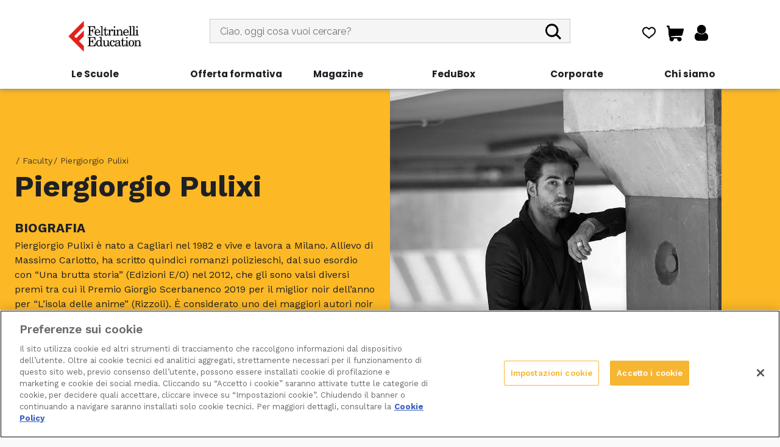

--- FILE ---
content_type: text/html; charset=utf-8
request_url: https://www.feltrinellieducation.it/faculty/piergiorgio-pulixi
body_size: 18168
content:
<!DOCTYPE html>
<html lang="it-IT">

<head>

    <!-- Google Tag Manager -->
<script>(function (w, d, s, l, i) {
    w[l] = w[l] || []; w[l].push({
        'gtm.start':
            new Date().getTime(), event: 'gtm.js'
    }); var f = d.getElementsByTagName(s)[0],
        j = d.createElement(s), dl = l != 'dataLayer' ? '&l=' + l : ''; j.async = true; j.src =
            'https://www.googletagmanager.com/gtm.js?id=' + i + dl; f.parentNode.insertBefore(j, f);
})(window, document, 'script', 'dataLayer', 'GTM-NJNTM8H');
//< !--GTM - NJNTM8H-- >;</script>
<!-- End Google Tag Manager -->

    <meta charset="utf-8">
    <meta name="viewport" content="width=device-width, initial-scale=1, shrink-to-fit=no">

    <!-- SEO RULES -->
   
  
    <title>Piergiorgio Pulixi: biografia e corsi  | Feltrinelli Education</title>

<meta content="website" property="og:type" />
<meta content="https://www.feltrinellieducation.it/faculty/piergiorgio-pulixi" property="og:url" />
<meta content="summary_large_image" property="twitter:card" />
<meta content="https://www.feltrinellieducation.it/faculty/piergiorgio-pulixi" property="twitter:url" />
<meta content="Piergiorgio Pulixi: biografia e corsi " name="title" />
<meta content="Scopri tutti i corsi di Piergiorgio Pulixi su Fedu, leggi la biografia dell&#x27;autore e i dettagli dell&#x27;offerta formativa." name="description" /><link rel="canonical" href="https://www.feltrinellieducation.it/faculty/piergiorgio-pulixi"></link>
    <!-- END SEO RULES -->

    <!-- INSERT REQUIRED RESOURCES HERE -->
<script src="/FEDUTheme/demon/jquery/jquery-3.1.1.min.js?v=HPMOWdIdSuVgr3FD9ZE-_MgiK8qk_MdQjrgCtfqp6U4" type="text/javascript"></script><script async="" crossorigin="anonymous" integrity="sha512-37T7leoNS06R80c8Ulq7cdCDU5MNQBwlYoy1TX/WUsLFC2eYNqtKlV0QjH7r8JpG/S0GUMZwebnVFLPd6SU5yg==" src="https://cdnjs.cloudflare.com/ajax/libs/jquery-validate/1.19.3/jquery.validate.min.js" type="text/javascript"></script><script defer="" src="/FEDUTheme/demon/jquery/nt-jquery.js?v=_6N_cPJc40PddOXg0tEQYGaiLJUaJDz3CzZ-y81pnQI" type="text/javascript"></script><script async="" crossorigin="anonymous" integrity="sha384-&#x2B;YQ4JLhjyBLPDQt//I&#x2B;STsc9iw4uQqACwlvpslubQzn4u2UU2UFM80nGisd026JF" src="https://cdn.jsdelivr.net/npm/bootstrap@4.6.0/dist/js/bootstrap.min.js" type="text/javascript"></script><script async="" src="https://cdnjs.cloudflare.com/ajax/libs/limonte-sweetalert2/11.1.7/sweetalert2.all.js" type="text/javascript"></script><script defer="" src="/FEDUTheme/js/preferiti.js?v=I3YQxHAsElEuepS_TJa9npmXO0n6BNhduxjGuBsqcII" type="text/javascript"></script><script async="" src="/FEDUTheme/js/analytics.js?v=KpIhvkiWlRyFPhrv2yxTMZp3Vcu1tLdu8mFIuYHJAQs" type="text/javascript"></script><script async="" src="/FEDUTheme/js/cookie.js?v=dc6t1xrLQQ2x2ew-1gAHboOm_g0osJ6jrc_3N20uh54" type="text/javascript"></script><script defer="" src="/FEDUTheme/js/emojiclear.js?v=X_o_dzclSKx2j9cUAGA7yrxF0bzabY_ktmfKFrHe-UI" type="text/javascript"></script><script defer="" src="/FEDUTheme/js/modernizr-custom.js?v=7BTKqYGrvaoW5hkJ0Ztqq7TLTmC5mKP2GXrHpsVuBXY" type="text/javascript"></script><script defer="" src="/FEDUTheme/js/layout/login.js?v=dsgHHgDIoPcxI1jHSvtzd3FYJ5W93jf-rqEEuA4tRZo" type="text/javascript"></script><script defer="" src="/FEDUTheme/js/layout/layoutScript.js?v=lM4DTXFXREvAlVt6W2q0V9sitRQdzJkuBMCu-MiN9g8" type="text/javascript"></script><script async="" crossorigin="anonymous" integrity="sha384-Z4FE6Znluj29FL1tQBLSSjn1Pr72aJzuelbmGmqSAFTeFd42hQ4WHTc0JC30kbQi" src="https://cdn.jsdelivr.net/npm/@fortawesome/fontawesome-free@5.13.0/js/all.js" type="text/javascript"></script><script src="/FEDUTheme/js/swiper-bundle.min.js?v=8XNcKGQ8ZYCraP3UlTKLbJEtkltAYCuSq1mnFDexuaw" type="text/javascript"></script><link href="/FEDUTheme/extra/bootstrap-v4.0.0/css/bootstrap.min.css?v=ER6cNWyOymFmsHF40D7u-cl7_BMaYNWN5kX16c-rhbs" rel="stylesheet" type="text/css" />
<link crossorigin="anonymous" href="https://cdn.jsdelivr.net/npm/@fortawesome/fontawesome-free@5.13.0/css/all.min.css" integrity="sha384-Bfad6CLCknfcloXFOyFnlgtENryhrpZCe29RTifKEixXQZ38WheV&#x2B;i/6YWSzkz3V" rel="stylesheet" type="text/css" />
<link href="/FEDUTheme/css/theme.css?v=8YpueERALDCnZBov7PhHIK1x0J8aNv0alIq1lhbPYPE" rel="stylesheet" type="text/css" />
<link href="/FEDUTheme/css/newHomeStyle.css?v=Kf9S2O_gq_EZAYlj_L3bahGwxJcaPABbDFD6VY-B30U" rel="stylesheet" type="text/css" />
<link href="https://cdnjs.cloudflare.com/ajax/libs/limonte-sweetalert2/11.1.7/sweetalert2.min.css" rel="stylesheet" type="text/css" />
<link href="/FEDUTheme/css/swiper-bundle.min.css?v=09qbHULgZ_snQlOmhLPMILxdD2n0Qv8YbovGTnriYqs" rel="stylesheet" type="text/css" />
<link href="/FEDUTheme/css/iframe.css?v=SB49G49WRvKwEAoJj9ON1qBgSTXlWAYCzJfF0Jr2f60" rel="stylesheet" type="text/css" />
</head>

<body dir="ltr">
    <!-- Google Tag Manager (noscript) -->
    <noscript><iframe src="https://www.googletagmanager.com/ns.html?id=GTM-NJNTM8H" height="0" width="0"
            style="display:none;visibility:hidden;"></iframe></noscript>
    <!-- End Google Tag Manager (noscript) -->
  
    
    <!-- Login Modal -->
    <div class="modal fade" id="loginModal" tabindex="-1" role="dialog" data-backdrop="static" data-keyboard="false"
        aria-labelledby="exampleModalLabel" aria-hidden="true">
        <div class="modal-dialog modal-sm" id="Modal1">
            <div class="modal-content" id="demonView902-1">
                <div class="modal-header bg-primary">
                    <h4 class="modal-title">Accedi</h4>
                    <button type="button" class="close" data-dismiss="modal" aria-label="Close">
                        <span aria-hidden="true">×</span>
                    </button>
                </div>
                <div class="modal-body">
                    <p>Per accedere a questo contenuto fai il login o <a href="/register"><u
                                style="color:blue">registrati</u></a></p>
                    <form id="formLogin" class="form-horizontal">
<input name="__RequestVerificationToken" type="hidden" value="CfDJ8COoa4buZzlCuOLlcZMOu1eOFUZc1B4fKyF7q00Pl1pZYv7SAxcGGluXOGO-6eyaCPUabucagKSdHcuHY167fap7jUJwN6VX4Miy3GDu3rAr56MqyDkBRH6zPt0Up9p1O4trkAsPLfXvXGGz5z184y4" />                        <input type="hidden" id="returnUrl">
                        <div class="panel">
                            <div class="form-group">
                                <label>Email</label>
                                <input id="Email" name="Email" type="text" class="form-control"
                                    placeholder="Digita la tua email" autocomplete="off">
                                <div class="invalid-feedback">
                                    Il campo Email è obbligatorio
                                </div>
                                <div class="row">
                                    <div class="col-md">
                                        <div class="text-danger" id="emailError">&nbsp;</div>
                                    </div>
                                </div>
                            </div>
                            <div class="form-group">
                                <label>Password</label>
                                <div class="input-group">
                                    <input id="Password" name="Password" type="password" class="form-control pwd"
                                        placeholder="Digita la tua password" demon="mandatory" data-toggle="tooltip"
                                        title="La password può contenere solo lettere, numeri ed i seguenti caratteri: _ * - + ! ? , . : ;"
                                        autocomplete="off">
                                    <picture>
                                        <source srcset="/FEDUTheme/imgs/images/EyeShow.webp 1x" type="image/webp">
                                        <source srcset="/FEDUTheme/imgs/images/EyeShow.png} 1x" type="image/png">
                                        <img id="imgShow" onclick="showPassword()" class="img-fluid"
                                            src="/FEDUTheme/imgs/images/EyeShow.png" width="100%" height="100%"
                                            alt="Mostra password"
                                            style="margin-left:0px; 
                                            border-top: 1px solid #CED4DA; background-color: #E9ECEF;
                                            border-right: 1px solid #CED4DA; background-color: #E9ECEF;
                                            border-bottom: 1px solid #CED4DA; background-color: #E9ECEF; cursor: pointer;">
                                    </picture>

                                    <picture>
                                        <source srcset="/FEDUTheme/imgs/images/EyeHide.webp 1x" type="image/webp">
                                        <source srcset="/FEDUTheme/imgs/images/EyeHide.png 1x" type="image/png">
                                        <img id="imgHide" onclick="hidePassword()" class="img-fluid"
                                            src="/FEDUTheme/imgs/images/EyeHide.png" width="100%" height="100%"
                                            alt="Nascondi password"
                                            style="display:none; margin-left:0px; 
                                            border-top: 1px solid #CED4DA; background-color: #E9ECEF;
                                            border-right: 1px solid #CED4DA; background-color: #E9ECEF;
                                            border-bottom: 1px solid #CED4DA; background-color: #E9ECEF;cursor: pointer;">
                                    </picture>
                                    <div class="invalid-feedback">
                                        Il campo Password è obbligatorio
                                    </div>

                                    <div class="row">
                                        <div class="col-md">
                                            <div class="text-danger" id="passwordError">&nbsp;</div>
                                        </div>
                                    </div>
                                </div>
                            </div>
                            <br />
                            <div class="form-group">
                                <label>Ricordami&nbsp;</label>
                                <input id="RememberMe" name="RememberMe" type="checkbox">
                            </div>
                            <div class="row">
                                <div class="col-md">
                                    <div class="text-danger" id="genericError">&nbsp;</div>
                                </div>
                            </div>
                        </div>
                        <br />
                        <div class="row">
                            <div class="col-md-1"></div>
                            <div class="col-md-5">
                                <button id="loginSubmit" class="btn btn-primary btn-ico" demon-bt="modal-login">
                                    <svg class="s-icon ico-md" viewBox="0 0 64 64">
                                        <use href="/FEDUTheme/imgs/icons/sprite.svg?r=20240621#arrow"></use>
                                    </svg>
                                    <span class="plantin-i">Accedi</span>
                                </button>
                            </div>
                            <div class="col-md-6" style="margin-top: 20px;">
                                <a href="#" demon-bt="open-recupero-password">
                                    <p>Password dimenticata?&hellip;</p>
                                </a>
                            </div>
                        </div>
                        <div class="strike" style="margin-top: 20px;">
                            <span>OPPURE</span>
                        </div>
                        <div class="row" style="margin-top: 12px;">
                            <div class="col-md">
                                <button onmouseover="boldFB(true)" onmouseout="boldFB(false)" form="formFacebookLogin"
                                    type="submit" class="btn" name="provider" value="Facebook"
                                    style="padding:0; border:0;">
                                    <picture>
                                        <source srcset="/FEDUTheme/imgs/images/FacebookAccess.webp 1x"
                                            type="image/webp">
                                        <source srcset="/FEDUTheme/imgs/images/FacebookAccess.png 1x" type="image/png">
                                        <img id="imgFbOut" class="img-fluid"
                                            src="/FEDUTheme/imgs/images/FacebookAccess.png" width="100%" height="100%"
                                            alt="Accedi con Facebook" style="display: normal;">
                                    </picture>
                                    <picture>
                                        <source srcset="/FEDUTheme/imgs/images/FacebookAccessOver.webp 1x"
                                            type="image/webp">
                                        <source srcset="/FEDUTheme/imgs/images/FacebookAccessOver.png 1x"
                                            type="image/png">
                                        <img id="imgFbOver" class="img-fluid"
                                            src="/FEDUTheme/imgs/images/FacebookAccessOver.png" width="100%"
                                            height="100%" alt="Accedi con Facebook" style="display: none;">
                                    </picture>
                                </button>
                            </div>
                            <div class="col-md">
                                <button onmouseover="boldGG(true)" onmouseout="boldGG(false)" form="formGoogleLogin"
                                    type="submit" class="btn" name="provider" value="Google"
                                    style="padding:0; border:0;">
                                    <picture>
                                        <source srcset="/FEDUTheme/imgs/images/GoogleAccess.webp 1x" type="image/webp">
                                        <source srcset="/FEDUTheme/imgs/images/GoogleAccess.png 1x" type="image/png">
                                        <img id="imgGgOut" class="img-fluid"
                                            src="/FEDUTheme/imgs/images/GoogleAccess.png" width="100%" height="100%"
                                            alt="Accedi con Google" style="display: normal;">
                                    </picture>
                                    <picture>
                                        <source srcset="/FEDUTheme/imgs/images/GoogleAccessOver.webp 1x"
                                            type="image/webp">
                                        <source srcset="/FEDUTheme/imgs/images/GoogleAccessOver.png 1x"
                                            type="image/png">
                                        <img id="imgGgOver" class="img-fluid"
                                            src="/FEDUTheme/imgs/images/GoogleAccessOver.png" width="100%" height="100%"
                                            alt="Accedi con Google" style="display: none;">
                                    </picture>

                                </button>
                            </div>
                        </div>
                        <div class="row" style="margin-top: 60px; margin-bottom: 40px;">
                            <div class="col d-flex justify-content-center">
                                <button id="registerSubmit" type="image" class="btn btn-primary btn-ico"
                                    data-dismiss="modal">
                                    <svg class="s-icon icon-sm" viewBox="0 0 64 64">
                                        <use href="/FEDUTheme/imgs/icons/sprite.svg?r=20240621#hand_right"></use>
                                    </svg>
                                    <span class="plantin-i" style="font-size:16px;">Non sei registrato? Registrati
                                        ora!</span>
                                </button>
                            </div>
                        </div>
                    </form>
                </div>

                <form id="formFacebookLogin" method="post" class="form-horizontal"
                    action="/FEDUTheme/Account/ExternalLogin?returnurl=%2F">
<input name="__RequestVerificationToken" type="hidden" value="CfDJ8COoa4buZzlCuOLlcZMOu1eOFUZc1B4fKyF7q00Pl1pZYv7SAxcGGluXOGO-6eyaCPUabucagKSdHcuHY167fap7jUJwN6VX4Miy3GDu3rAr56MqyDkBRH6zPt0Up9p1O4trkAsPLfXvXGGz5z184y4" />                </form>

                <form id="formGoogleLogin" method="post" class="form-horizontal"
                    action="/FEDUTheme/Account/ExternalLogin?returnurl=%2F">
<input name="__RequestVerificationToken" type="hidden" value="CfDJ8COoa4buZzlCuOLlcZMOu1eOFUZc1B4fKyF7q00Pl1pZYv7SAxcGGluXOGO-6eyaCPUabucagKSdHcuHY167fap7jUJwN6VX4Miy3GDu3rAr56MqyDkBRH6zPt0Up9p1O4trkAsPLfXvXGGz5z184y4" />                </form>
            </div>
        </div>
    </div>
    <!-- PopUP Discount -->
   
  
    <!-- /Login Modal -->
    <input id="sessionId" hidden value="" />
    <input id="userType" hidden value="" />
    <input id="isLogged" hidden value="false" />
    <input id="userid" hidden value="" />

    <!--Add to Cart Modal-->
    <button hidden type="button" id="istantBuyToggle" data-toggle="modal" data-target="#addToCartModal"></button>
    <div class="modal fade" id="addToCartModal" tabindex="-1" role="dialog" data-backdrop="static" data-keyboard="false"
        aria-labelledby="exampleModalLabel" aria-hidden="true">
        <div class="modal-dialog modal-sm" id="Modal1">
            <div class="modal-content modal-content-addcart" id="demonView902-1">
                <div class="modal-header bg-primary">
                    <h4 class="modal-title">Avviso</h4>
                    <button type="button" class="close" data-dismiss="modal" aria-label="Close">
                        <span aria-hidden="true">×</span>
                    </button>
                </div>
                <div class="modal-body">
                    <p id="addToCartModal-title" style="text-align: center;">Il prodotto è stato inserito nel carrello
                    </p>
                    <div class="container">
                        <div class="row">
                            <div class="col-lg-6 button-addCartModal">
                                <a id="goToCartModalLink" class="btn btn-black btn-ico new-buttonstyle"
                                    style="justify-content: center;" href="/cart">
                                    <strong>Vai al carrello</strong>
                                </a>
                            </div>
                            <div class="col-lg-6 button-addCartModal">
                                <a class="btn btn-black btn-ico new-buttonstyle" style="justify-content: center;"
                                    href="#" data-dismiss="modal" id="closeCartModal">
                                    <strong>Continua a navigare</strong>
                                </a>
                            </div>
                        </div>
                    </div>
                </div>
            </div>
        </div>
    </div>
    <!-- Navigation -->
    <header class="navbar navbar-expand-lg fixed-top bg-white headernewsearch">
          <div class="container flex-column d-none d-lg-flex h-100">
            <div class="row w-100 mt-4 justify-content-center align-items-center">
                    <div class="col-md-3 d-flex align-items-center justify-content-center" style="height:70px">
                        <a class="navbar-brand-new" href="/"></a>
                    </div>

                 <div class="col-md-6 d-flex align-items-center justify-content-center">
               
    <div class="w-100">
        <form action="/search" method="get" class="w-100">
                     <div class="form-group w-100 font-family-raleway font-semi-bold" >
                        <input class="form-control" id="searchinput"  placeholder="Ciao, oggi cosa vuoi cercare?" style="height:40px;background-color:#F5F5F5" value="" name="Terms"/>
                        <span style="position:absolute;top:8px;right:5%">
                         <button type="submit" id="searchinputbutton"  class="p-0 nav-link button_header" disabled="true">
                                <svg class="s-icon icon-xs-v2" viewBox="0 0 173.07 172.99" data-toggle="tooltip" title=""
                                    data-original-title="Cerca" style="">
                                    <use href="/FEDUTheme/imgs/header-new/header.svg?r=20240621#newsearch"></use>
                                </svg>
                            </button>
                            </span>
                        </div>
                      
                  
                   
         </form>
                      </div>
                  </div>
                <div class="col-md-3 d-flex align-items-center justify-content-center">
                    <div class="flex-row d-none d-lg-flex navbar-menu right">
                    <ul class="nav navbar-nav" demon-menu="menu-2">
                        <li class="nav-item mr-2 d-flex justify-content-center" demon-menu-key="900" demon-menu-nav="true">
                            <a href="/preferiti" class="p-0 nav-link">
                      
                                <svg class="s-icon icon-xs-v2" viewBox="0 0 300 300" data-toggle="tooltip" title=""
                                    data-original-title="Preferiti" style="">
                                    <use href="/FEDUTheme/imgs/header-new/header.svg?r=20240621#wishlist"></use>
                                </svg>
                 
                      
                            </a>
                        </li>

                        <li class="nav-item mx-2 d-flex justify-content-center" demon-menu-key="901" demon-menu-nav="true">
                            <a href="/cart" class="p-0 nav-link">
                                <svg class="s-icon icon-xs-v3 cartstyle" viewBox="0 0 190.65 175.17" data-toggle="tooltip" title="3"
                                    data-original-title="Vai al carrello" style="margin-top:2px;">
                                    <use href="/FEDUTheme/imgs/header-new/header.svg?r=20240621#newcart">
                                </svg>
                                <div class="number-el-cart">
                                    <p id="ItemsCart2"
                                        style="position: absolute; left: 7.5px;color:white; z-index:99; font-size: 0.9rem;">
                                    </p>
                                     
                                
                                    <svg class="s-icon icon-xs-v2" viewBox="0 0 22.50017 22.5002" data-toggle="tooltip" title="3"
                                        style="fill: red; width: 30px;  min-width: 30px; height: 29px;">
                                        <use style="position: absolute; z-index:98;"
                                            href="/FEDUTheme/imgs/header-new/header.svg?r=20240621#cart-number"></use>
                                    </svg>
                                   
                                </div>
                                </use>
                            </a>
                        </li>



                        <li class="nav-item demon-unlogged ml-2 d-flex justify-content-center" demon-menu-key="902" demon-menu-nav="true">
                            <a href="javascript:" class="p-0 nav-link" data-toggle="modal" data-target="#loginModal"
                                tabindex="-1">
                                <svg class="s-icon icon-xs-v2 unlogged" viewBox="0 0 192 224.15" data-toggle="tooltip" title=""
                                    data-original-title="Accedi">
                                    <use href="/FEDUTheme/imgs/header-new/header.svg?r=20240621#newuser"></use>
                                </svg>
                            </a>
                        </li>


                    </ul>
                </div>
             </div>
           </div>
           <div class="row w-100 justify-content-center rowmenu">
           <div class="col d-flex navbar-menu left justify-content-center font-family-poppins font-semi-bold">
         
<ul class="nav navbar-nav outer_ul" id="mainNav">
        <li class="dropdown nav-item headeritem_li">
        <a class="nav-link collapsed outer_a" data-toggle="collapse" id="h-1" data-target="#c-1" aria-controls="c-1" role="button" aria-expanded="false">Le Scuole
    </a>

        <ul class="nav navbar-nav collapse inner_ul" id="c-1" aria-labelledby="h-1" data-parent=".nav-mobile">
                <li class=" nav-item headeritem_li">
        <a class="nav-link " href="https://www.feltrinellieducation.it/scuola-del-libro">Scuola del Libro</a>

</li>
                <li class=" nav-item headeritem_li">
        <a class="nav-link " href="https://www.feltrinellieducation.it/scuola-di-fumetto">Scuola di Fumetto</a>

</li>
                <li class=" nav-item headeritem_li">
        <a class="nav-link " href="https://www.feltrinellieducation.it/scuola-di-podcast">Scuola di Podcast</a>

</li>
                <li class=" nav-item headeritem_li">
        <a class="nav-link " href="https://www.feltrinellieducation.it/scuola-di-poesia">Scuola di Poesia</a>

</li>
                <li class=" nav-item headeritem_li">
        <a class="nav-link " href="https://www.feltrinellieducation.it/scuola-di-organizzazione-di-eventi">Scuola di Eventi Culturali</a>

</li>
                <li class=" nav-item headeritem_li">
        <a class="nav-link " href="https://www.feltrinellieducation.it/scuola-di-digital-content">Scuola di Digital Content</a>

</li>
        </ul>
</li>
        <li class="dropdown nav-item headeritem_li">
        <a class="nav-link collapsed outer_a" data-toggle="collapse" id="h-2" data-target="#c-2" aria-controls="c-2" role="button" aria-expanded="false">Offerta formativa
    </a>

        <ul class="nav navbar-nav collapse inner_ul" id="c-2" aria-labelledby="h-2" data-parent=".nav-mobile">
                <li class=" nav-item headeritem_li">
        <a class="nav-link " href="https://www.feltrinellieducation.it/offerta-formativa/executive-program">Percorsi Executive</a>

</li>
                <li class=" nav-item headeritem_li">
        <a class="nav-link " href="/offerta-formativa/factory">Factory</a>

</li>
                <li class=" nav-item headeritem_li">
        <a class="nav-link " href="/offerta-formativa/corsi-live">Corsi</a>

</li>
                <li class=" nav-item headeritem_li">
        <a class="nav-link " href="https://www.feltrinellieducation.it/offerta-docenti">Corsi per docenti</a>

</li>
                <li class=" nav-item headeritem_li">
        <a class="nav-link " href="/offerta-formativa/corsi-on-demand">Corsi on demand</a>

</li>
                <li class=" nav-item headeritem_li">
        <a class="nav-link " href="/offerta-formativa/laboratori">Laboratori</a>

</li>
                <li class=" nav-item headeritem_li">
        <a class="nav-link " href="/offerta-formativa/lezioni-d-autore">Lezioni d&#x27;autore</a>

</li>
        </ul>
</li>
        <li class=" nav-item headeritem_li">
        <a class="nav-link " href="/magazine">Magazine</a>

</li>
        <li class=" nav-item headeritem_li">
        <a class="nav-link " href="/fedubox">FeduBox</a>

</li>
        <li class=" nav-item headeritem_li">
        <a class="nav-link " href="/per-le-aziende">Corporate</a>

</li>
        <li class="dropdown nav-item headeritem_li">
        <a class="nav-link collapsed outer_a" data-toggle="collapse" id="h-6" data-target="#c-6" aria-controls="c-6" role="button" aria-expanded="false">Chi siamo
    </a>

        <ul class="nav navbar-nav collapse inner_ul" id="c-6" aria-labelledby="h-6" data-parent=".nav-mobile">
                <li class=" nav-item headeritem_li">
        <a class="nav-link " href="/missionpage">Mission</a>

</li>
                <li class=" nav-item headeritem_li">
        <a class="nav-link " href="/faculty">Faculty</a>

</li>
                <li class=" nav-item headeritem_li">
        <a class="nav-link " href="/partner">Partner</a>

</li>
                <li class=" nav-item headeritem_li">
        <a class="nav-link " href="/contatti">Contatti</a>

</li>
        </ul>
</li>
</ul>

                    
           </div>

            </div>
          </div>
        <a class="navbar-brand-new d-lg-none" href="/"></a>
        <div class="mobile-icons" style="height: 50%;width: 50%; margin-left: -12px;">
            <ul demon-menu="menu-2">
                <li class="nav-item" demon-menu-key="900" demon-menu-nav="true" style="width: 32%">
                    <a href="/search" class="nav-link">
                        <svg class="s-icon icon-sm" viewBox="0 0 173.07 172.99" data-toggle="tooltip" title="" data-original-title="Cerca"
                            style="">
                            <use href="/FEDUTheme/imgs/header-new/header.svg?r=20240621#newsearch"></use>
                        </svg>
                    </a>
                </li>
                <li style="background-color: black;margin-bottom: 37px; margin-top: 30px;width: 2px;"></li>
                <li class="nav-item" demon-menu-key="901" demon-menu-nav="true" style="width: 32%">
                    <a href="/cart" class="nav-link">
                        <svg class="s-icon icon-sm cartstyle" viewBox="0 0 190.65 175.17" data-toggle="tooltip" title="3"
                            data-original-title="Vai al carrello" style="">
                            <use href="/FEDUTheme/imgs/header-new/header.svg?r=20240621#newcart"></use>
                        </svg>
                        <div class="number-el-cart">
                            <p id="ItemsCart1"
                                style="position: absolute; left: 8px;color:white; z-index:99; font-size: 0.9rem;font-weight: bold;">
                            </p>
                            <svg class="s-icon icon-xs-v2" viewBox="0 0 22.50017 22.5002" data-toggle="tooltip" title="3"
                                style="fill: red; width: 30px;  min-width: 30px; height: 29px;">
                                <use style="position: absolute; z-index:98;"
                                    href="/FEDUTheme/imgs/header-new/header.svg?r=20240621#cart-number"></use>
                            </svg>
                        </div>

                    </a>
                </li>

                <li style="background-color: black;margin-bottom: 37px; margin-top: 30px;width: 2px;"></li>

                <li class="nav-item demon-unlogged" demon-menu-key="902" demon-menu-nav="true" style="width: 32%">
                    <a href="javascript:" class="nav-link" data-toggle="modal" data-target="#loginModal" tabindex="-1">
                        <svg class="s-icon icon-sm unlogged prova" viewBox="0 0 192 224.15" data-toggle="tooltip" title=""
                            data-original-title="Accedi">
                            <use href="/FEDUTheme/imgs/header-new/header.svg?r=20240621#newuser"></use>
                        </svg>
                    </a>
                </li>


            </ul>
        </div>
        <div class="nav-mobile">
            <div class="bg-white h-100 navbar-dark" style="padding-top: 0px">
                <div id="mobile-menu">
                    <div class="nav-item separator"></div>
<ul class="nav navbar-nav outer_ul" id="mainNav">
        <li class="dropdown nav-item headeritem_li">
        <a class="nav-link collapsed outer_a" data-toggle="collapse" id="h-1" data-target="#c-1" aria-controls="c-1" role="button" aria-expanded="false">Le Scuole
    </a>

        <ul class="nav navbar-nav collapse inner_ul" id="c-1" aria-labelledby="h-1" data-parent=".nav-mobile">
                <li class=" nav-item headeritem_li">
        <a class="nav-link " href="https://www.feltrinellieducation.it/scuola-del-libro">Scuola del Libro</a>

</li>
                <li class=" nav-item headeritem_li">
        <a class="nav-link " href="https://www.feltrinellieducation.it/scuola-di-fumetto">Scuola di Fumetto</a>

</li>
                <li class=" nav-item headeritem_li">
        <a class="nav-link " href="https://www.feltrinellieducation.it/scuola-di-podcast">Scuola di Podcast</a>

</li>
                <li class=" nav-item headeritem_li">
        <a class="nav-link " href="https://www.feltrinellieducation.it/scuola-di-poesia">Scuola di Poesia</a>

</li>
                <li class=" nav-item headeritem_li">
        <a class="nav-link " href="https://www.feltrinellieducation.it/scuola-di-organizzazione-di-eventi">Scuola di Eventi Culturali</a>

</li>
                <li class=" nav-item headeritem_li">
        <a class="nav-link " href="https://www.feltrinellieducation.it/scuola-di-digital-content">Scuola di Digital Content</a>

</li>
        </ul>
</li>
        <li class="dropdown nav-item headeritem_li">
        <a class="nav-link collapsed outer_a" data-toggle="collapse" id="h-2" data-target="#c-2" aria-controls="c-2" role="button" aria-expanded="false">Offerta formativa
    </a>

        <ul class="nav navbar-nav collapse inner_ul" id="c-2" aria-labelledby="h-2" data-parent=".nav-mobile">
                <li class=" nav-item headeritem_li">
        <a class="nav-link " href="https://www.feltrinellieducation.it/offerta-formativa/executive-program">Percorsi Executive</a>

</li>
                <li class=" nav-item headeritem_li">
        <a class="nav-link " href="/offerta-formativa/factory">Factory</a>

</li>
                <li class=" nav-item headeritem_li">
        <a class="nav-link " href="/offerta-formativa/corsi-live">Corsi</a>

</li>
                <li class=" nav-item headeritem_li">
        <a class="nav-link " href="https://www.feltrinellieducation.it/offerta-docenti">Corsi per docenti</a>

</li>
                <li class=" nav-item headeritem_li">
        <a class="nav-link " href="/offerta-formativa/corsi-on-demand">Corsi on demand</a>

</li>
                <li class=" nav-item headeritem_li">
        <a class="nav-link " href="/offerta-formativa/laboratori">Laboratori</a>

</li>
                <li class=" nav-item headeritem_li">
        <a class="nav-link " href="/offerta-formativa/lezioni-d-autore">Lezioni d&#x27;autore</a>

</li>
        </ul>
</li>
        <li class=" nav-item headeritem_li">
        <a class="nav-link " href="/magazine">Magazine</a>

</li>
        <li class=" nav-item headeritem_li">
        <a class="nav-link " href="/fedubox">FeduBox</a>

</li>
        <li class=" nav-item headeritem_li">
        <a class="nav-link " href="/per-le-aziende">Corporate</a>

</li>
        <li class="dropdown nav-item headeritem_li">
        <a class="nav-link collapsed outer_a" data-toggle="collapse" id="h-6" data-target="#c-6" aria-controls="c-6" role="button" aria-expanded="false">Chi siamo
    </a>

        <ul class="nav navbar-nav collapse inner_ul" id="c-6" aria-labelledby="h-6" data-parent=".nav-mobile">
                <li class=" nav-item headeritem_li">
        <a class="nav-link " href="/missionpage">Mission</a>

</li>
                <li class=" nav-item headeritem_li">
        <a class="nav-link " href="/faculty">Faculty</a>

</li>
                <li class=" nav-item headeritem_li">
        <a class="nav-link " href="/partner">Partner</a>

</li>
                <li class=" nav-item headeritem_li">
        <a class="nav-link " href="/contatti">Contatti</a>

</li>
        </ul>
</li>
</ul>

                    <div class="nav-item separator"></div>
                </div>
                <div id="mobile-user">
                    <div class="nav-item separator"></div>
                    <ul class="nav navbar-nav">
                        <li class="nav-item" demon-menu-key="903-920" demon-menu-nav="true">
                            <a href="/userprofile" class="nav-link">Il tuo profilo</a>
                        </li>
                        <li class="nav-item" demon-menu-key="903-921" demon-menu-nav="true">
                            <a href="/fedumap" class="nav-link">I tuoi acquisti</a>
                        </li>
                        <li class="nav-item" demon-menu-key="903-922" demon-menu-nav="true">
                            <a href="/redeem" class="nav-link">Riscatta un codice</a>
                        </li>
                        <li class="nav-item" demon-menu-key="903-922" demon-menu-nav="true">
                            <a href="/preferiti" class="nav-link">Lista dei preferiti</a>
                        </li>
                        <li class="nav-item" demon-menu-key="903-923" demon-menu-nav="true">
                            <a href="/paymentmethods" class="nav-link">Metodi di pagamento</a>
                        </li>
                        <li class="nav-item" demon-menu-key="903-924" demon-menu-nav="true">
                            <a href="/changepassword" class="nav-link">Cambia la tua password</a>
                        </li>
                        <li class="nav-item logoff" demon-menu-key="903-940" demon-menu-nav="true">
                            <a href="/userlogoff" class="nav-link">Esci</a>
                        </li>
                    </ul>
                    <div class="nav-item separator"></div>
                </div>
            </div>
        </div>
        <button tabindex="-1" class="navbar-toggler-menu new-menu-toggler"></button>
    </header>
    <!-- /Navigation -->


    <!-- Web container -->
    <main class="web-view" id="PageV">

<script type="application/ld+json">
    {
        "@context": "https://schema.org/",
        "@type": "Person",
        "name": "Piergiorgio Pulixi",
        "image": "/media/personaggi/foto PulixiBW.jpg", 
        "sameAs": [
            "https://it.wikipedia.org/wiki/Piergiorgio_Pulixi"
        ]
    }
</script>
    <div style="display: none;">
Piergiorgio Pulixi: biografia e corsi     </div>
<div class="demon-view">
    <div>
        <div class="header-autore">
            <div class="header-autore-text">
                <div class="container-fluid" style="padding-top:100px;">
                    <div class="upper-box-docente">
                        
                        <ul class="breadcrumb">
                            <li class="breadcrumb-item">
                                <a href="/">Feltrinelli Education</a>
                            </li>
                            <li class="breadcrumb-item">
                                <a href="/faculty">Faculty</a>
                            </li>
                            <li class="breadcrumb-item">
                                <a>Piergiorgio Pulixi</a>
                            </li>
                        </ul>
                        
                        <h1 class="title-2">
                            <strong>Piergiorgio
                            Pulixi</strong>
                        </h1>
                        <br />
                        <div class="title-5" style="padding-bottom: 5px;">
                            <strong>BIOGRAFIA</strong>
                        </div>
                    </div>
                    
                    <div class="sidebar-box">
                        <div id="full-bio-docente" class="text">Piergiorgio Pulixi è nato a Cagliari nel 1982 e vive e lavora a Milano. Allievo di Massimo Carlotto, ha scritto quindici romanzi polizieschi, dal suo esordio con “Una brutta storia” (Edizioni E/O) nel 2012, che gli sono valsi diversi premi tra cui il Premio Giorgio Scerbanenco 2019 per il miglior noir dell’anno per “L’isola delle anime” (Rizzoli). È considerato uno dei maggiori autori noir della nuova generazione. I suoi ultimi romanzi sono “Per mia colpa” (Mondadori 2021), e “Il mistero dei bambini d’ombra” e “La settima luna”, entrambi editi da Rizzoli nel 2022. </div>
                        <p class="read-more-hide" id="fade-read-more"></p>
                    </div>
                    <div id="expand-read-more" class="sidebar-button" style="margin-top:25px;">
                        <a href="#" class="button" style="font-weight: 600;">Mostra di pi&ugrave;<img src="/FEDUTheme/imgs/icons/arrow-down.svg" style="height: 15px; margin-bottom: 5px; margin-left: 8px;"></a>
                    </div>
                    
                    
                </div>
                
            </div>
            <div class="header-autore-img">
                <picture>   
                <source srcset="/media/personaggi/foto%20PulixiBW.webp 1x" type="image/webp">  
                <source srcset="/media/personaggi/foto%20PulixiBW.jpg 1x" type="image/jpg">        
                <img class="img-fluid" src="/media/personaggi/foto%20PulixiBW.jpg" alt="Piergiorgio Pulixi">
            </picture>
            
        </div>
        
    </div>
    
    
    
    
    
</div>
<div class="container-fluid pt-3 pt-md-5">
    <div class="pb-3 pb-md-5">
        <div class="title-2">
            <strong> I miei corsi </strong>
        </div>
    </div>
</div>
<div class="thematic-list container-fluid  pt-3 pt-md-5">
    <div class="list master-list" demon-cf="ListLezioni">
        <div class="list-inner row">
                        
                        <div class="col-12 col-sm-6 col-lg-4 col-xl-3 col-xxl-3 pb-3">
                            <a class="course-item" href="/corsi-live/scrittura-e-letteratura/scrivere-e-pubblicare-un-romanzo-giallo">
                                
                                <div class="course-image docentiCorsi">
                                    <div class="course-format course-author title-6">
                                        Corso</div>
                                        <picture>   
                                        <source srcset="/media/Banner%20e%20copertine%20release%20gennaio%202024/copertinaCorso%20Avanzato%20crime.webp 1x" type="image/webp">  
                                        <source srcset="/media/Banner%20e%20copertine%20release%20gennaio%202024/copertinaCorso%20Avanzato%20crime.jpg 1x" type="image/jpg">        
                                        <img class="img-fluid" src="/media/Banner%20e%20copertine%20release%20gennaio%202024/copertinaCorso%20Avanzato%20crime.jpg"  alt="Corso online di scrittura crime">
                                    </picture>
                                    
                                </div>
                                <div class="course-text">
                                    <h4 class="course-title title-3">Corso online di scrittura crime</h4>
                                </div>
                                
                            </a>
                        </div>
                        
        </div>
    </div>
</div>



<div class="high-light py-3 py-md-5">


<div class="widget-container">

    <script defer="" src="/FEDUTheme/js/features/sliders.js?v=YxnEXtRuW9V4gYwy8EKMww8Yv5qa3uLIaBvxjWnVfes" type="text/javascript"></script><script src="/FEDUTheme/js/splitText.js?v=marUl6rdYe0EnQzzs4X1Xm_OtLln6pMYy2-6ryhqr9c" type="text/javascript"></script> <div class="blockCardBuy">
    
    <!-- High Light -->
    
    <div class="high-light pt-3">
        <div class="container-fluid pb-3">
            <h4 class="title-2 yellow-line">
                Potrebbe <strong>interessarti anche</strong>
            </h4>
        </div>
        
        
        <div class="slider-c" id="widget_slider_evidenza" demon-cf="SliderCourses" demon-cf-id="1">
            <div class="slider-control">
                <button type="button" class="btn btn-primary control-prev" id="sl-btn-ev-prev">
                    <svg class="s-icon icon-sm" viewBox="0 0 64 64">
                        <use href="/FEDUTheme/imgs/icons/sprite.svg?r=20240621#arrow_left"></use>
                    </svg>
                </button>
                <button type="button" class="btn btn-primary control-next" id="btn-ev-next">
                    <svg class="s-icon icon-sm" viewBox="0 0 64 64">
                        <use href="/FEDUTheme/imgs/icons/sprite.svg?r=20240621#arrow_right"></use>
                    </svg>
                </button>
            </div>
            
            <div class="slider-inner">
                
                
                    <div class="testdiv d-none">
                    
                    <a class="course-item resizeHomeW" href="/corsi-live/comunicazione-e-giornalismo/comunicare-con-le-parole-scrittura-oratoria-e-storytelling">
                        <div class="course-image resizeHomeH">
                            <div class="course-format title-6">Corso </div>
                            <picture>   
                            <source srcset="/media/Banner%20e%20copertine%20giugno%202024/Sfondo_Corso_Mobile_Laboratorio%20di%20scrittura.webp 1x" type="image/webp">  
                            <source srcset="/media/Banner%20e%20copertine%20giugno%202024/Sfondo_Corso_Mobile_Laboratorio%20di%20scrittura.png 1x" type="image/png">        
                            <img class="img-fluid" src="/media/Banner%20e%20copertine%20giugno%202024/Sfondo_Corso_Mobile_Laboratorio%20di%20scrittura.png" alt="Laboratorio di scrittura: la trama, i personaggi, lo stile">
                        </picture>
                        
                        
                        <div class="course-wish-new" value="4djcaa0fpy3c76jsp27jga6p51" disabledval="true">
                            <i class="s-icon icon-xxs far fa-heart"></i>
                            
                        </div>
                        
                    </div>
                    
                    <div class="course-text-new">
                        <h4 class="course-title title-sliderhome" id="titleWish">Laboratorio di scrittura: la trama, i personaggi, lo stile
                    </h4>
                </div>
                
                
                
            </a>
                    
                    <a class="course-item resizeHomeW" href="/corsi-live/scrittura-e-letteratura/corso-di-poesia">
                        <div class="course-image resizeHomeH">
                            <div class="course-format title-6">Corso </div>
                            <picture>   
                            <source srcset="/media/Banner%20e%20copertine%20settembre%202024/Sfondo_Corso_Mobile_Scrivere%20poesia.webp 1x" type="image/webp">  
                            <source srcset="/media/Banner%20e%20copertine%20settembre%202024/Sfondo_Corso_Mobile_Scrivere%20poesia.png 1x" type="image/png">        
                            <img class="img-fluid" src="/media/Banner%20e%20copertine%20settembre%202024/Sfondo_Corso_Mobile_Scrivere%20poesia.png" alt="Passandoci il cuore. Corso di scrittura poetica">
                        </picture>
                        
                        
                        <div class="course-wish-new" value="4p6kzst9ph26g01b606rzvd5wn" disabledval="true">
                            <i class="s-icon icon-xxs far fa-heart"></i>
                            
                        </div>
                        
                    </div>
                    
                    <div class="course-text-new">
                        <h4 class="course-title title-sliderhome" id="titleWish">Passandoci il cuore. Corso di scrittura poetica
                    </h4>
                </div>
                
                
                
            </a>
                    
                    <a class="course-item resizeHomeW" href="/corsi-live/scrittura-e-letteratura/scrivere-e-pubblicare-libri-per-ragazzi-editoria-per-l-infanzia">
                        <div class="course-image resizeHomeH">
                            <div class="course-format title-6">Corso </div>
                            <picture>   
                            <source srcset="/media/Banner%20e%20copertine%20giugno%202024/Sfondo_Corso_Mobile_%20Scrivere%20e%20pubblicare%20libri%20per%20l’infanzia_%20dall’idea%20alla%20storia.webp 1x" type="image/webp">  
                            <source srcset="/media/Banner%20e%20copertine%20giugno%202024/Sfondo_Corso_Mobile_%20Scrivere%20e%20pubblicare%20libri%20per%20l’infanzia_%20dall’idea%20alla%20storia.png 1x" type="image/png">        
                            <img class="img-fluid" src="/media/Banner%20e%20copertine%20giugno%202024/Sfondo_Corso_Mobile_%20Scrivere%20e%20pubblicare%20libri%20per%20l’infanzia_%20dall’idea%20alla%20storia.png" alt="Scrivere e pubblicare libri per l’infanzia: dall’idea alla storia">
                        </picture>
                        
                        
                        <div class="course-wish-new" value="4ey0rx64fz319315gs60mntnxg" disabledval="true">
                            <i class="s-icon icon-xxs far fa-heart"></i>
                            
                        </div>
                        
                    </div>
                    
                    <div class="course-text-new">
                        <h4 class="course-title title-sliderhome" id="titleWish">Scrivere e pubblicare libri per l’infanzia: dall’idea alla storia
                    </h4>
                </div>
                
                
                
            </a>
                    
                    <a class="course-item resizeHomeW" href="/corsi-live/industria-culturale/corso-management-musicale">
                        <div class="course-image resizeHomeH">
                            <div class="course-format title-6">Corso </div>
                            <picture>   
                            <source srcset="/media/Banner%20e%20copertine%20release%20gennaio%202024/corso%20breve%20musicale%20copertina.webp 1x" type="image/webp">  
                            <source srcset="/media/Banner%20e%20copertine%20release%20gennaio%202024/corso%20breve%20musicale%20copertina.jpg 1x" type="image/jpg">        
                            <img class="img-fluid" src="/media/Banner%20e%20copertine%20release%20gennaio%202024/corso%20breve%20musicale%20copertina.jpg" alt="Curare un progetto musicale: la ricerca, i diritti, il management">
                        </picture>
                        
                        
                        <div class="course-wish-new" value="40eej4jkrkacj6rctmmstf7ew3" disabledval="true">
                            <i class="s-icon icon-xxs far fa-heart"></i>
                            
                        </div>
                        
                    </div>
                    
                    <div class="course-text-new">
                        <h4 class="course-title title-sliderhome" id="titleWish">Curare un progetto musicale: la ricerca, i diritti, il management
                    </h4>
                </div>
                
                
                
            </a>
            </div>
                    <div class="testdiv d-none">
                    
                    <a class="course-item resizeHomeW" href="/corsi-live/soft-skills/lezioni-di-resilienza">
                        <div class="course-image resizeHomeH">
                            <div class="course-format title-6">Corso on Demand</div>
                            <picture>   
                            <source srcset="/media/Nuove%20copertine%20On%20demand%202023/Corsi_ondemand_Tavola%20disegno%201%20copia%2043.webp 1x" type="image/webp">  
                            <source srcset="/media/Nuove%20copertine%20On%20demand%202023/Corsi_ondemand_Tavola%20disegno%201%20copia%2043.jpg 1x" type="image/jpg">        
                            <img class="img-fluid" src="/media/Nuove%20copertine%20On%20demand%202023/Corsi_ondemand_Tavola%20disegno%201%20copia%2043.jpg" alt="Lezioni di resilienza: riflessioni sul cambiamento">
                        </picture>
                        
                        
                        <div class="course-wish-new" value="495cr80s005v90wpdkvpqvrf58" disabledval="true">
                            <i class="s-icon icon-xxs far fa-heart"></i>
                            
                        </div>
                        
                    </div>
                    
                    <div class="course-text-new">
                        <h4 class="course-title title-sliderhome" id="titleWish">Lezioni di resilienza: riflessioni sul cambiamento
                    </h4>
                </div>
                
                
                
            </a>
                    
                    <a class="course-item resizeHomeW" href="/corsi-on-demand/soft-skills/il-dizionario-del-cambiamento-di-umberto-galimberti">
                        <div class="course-image resizeHomeH">
                            <div class="course-format title-6">Corso on Demand</div>
                            <picture>   
                            <source srcset="/media/Nuove%20copertine%20On%20demand%202023/Corsi_ondemand_Tavola%20disegno%201%20copia%2038.webp 1x" type="image/webp">  
                            <source srcset="/media/Nuove%20copertine%20On%20demand%202023/Corsi_ondemand_Tavola%20disegno%201%20copia%2038.jpg 1x" type="image/jpg">        
                            <img class="img-fluid" src="/media/Nuove%20copertine%20On%20demand%202023/Corsi_ondemand_Tavola%20disegno%201%20copia%2038.jpg" alt="Il dizionario del cambiamento di Umberto Galimberti">
                        </picture>
                        
                        
                        <div class="course-wish-new" value="440s342vjez7t1rbvdjwfkkgx7" disabledval="true">
                            <i class="s-icon icon-xxs far fa-heart"></i>
                            
                        </div>
                        
                    </div>
                    
                    <div class="course-text-new">
                        <h4 class="course-title title-sliderhome" id="titleWish">Il dizionario del cambiamento di Umberto Galimberti
                    </h4>
                </div>
                
                
                
            </a>
                    
                    <a class="course-item resizeHomeW" href="/corsi-on-demand/scrittura-e-letteratura/scrivere-di-se-l-autobiografia-come-genere-e-pratica">
                        <div class="course-image resizeHomeH">
                            <div class="course-format title-6">Corso on Demand</div>
                            <picture>   
                            <source srcset="/media/Banner%20e%20copertine%20release%20maggio%202023/copertina-scrittura-autobiografica.webp 1x" type="image/webp">  
                            <source srcset="/media/Banner%20e%20copertine%20release%20maggio%202023/copertina-scrittura-autobiografica.jpg 1x" type="image/jpg">        
                            <img class="img-fluid" src="/media/Banner%20e%20copertine%20release%20maggio%202023/copertina-scrittura-autobiografica.jpg" alt="Scrivere di sé: l&#x27;autobiografia come genere e pratica">
                        </picture>
                        
                        
                        <div class="course-wish-new" value="4jh4f7dfshdqk23hvhaa094b5a" disabledval="true">
                            <i class="s-icon icon-xxs far fa-heart"></i>
                            
                        </div>
                        
                    </div>
                    
                    <div class="course-text-new">
                        <h4 class="course-title title-sliderhome" id="titleWish">Scrivere di sé: l&#x27;autobiografia come genere e pratica
                    </h4>
                </div>
                
                
                
            </a>
                    
                    <a class="course-item resizeHomeW" href="/corsi-on-demand/scrittura-e-letteratura/sviluppare-la-creativita">
                        <div class="course-image resizeHomeH">
                            <div class="course-format title-6">Corso on Demand</div>
                            <picture>   
                            <source srcset="/media/Banner%20e%20copertine%20release%20maggio%202023/allenare-la-creativita-COPERTINA-440X325.webp 1x" type="image/webp">  
                            <source srcset="/media/Banner%20e%20copertine%20release%20maggio%202023/allenare-la-creativita-COPERTINA-440X325.jpg 1x" type="image/jpg">        
                            <img class="img-fluid" src="/media/Banner%20e%20copertine%20release%20maggio%202023/allenare-la-creativita-COPERTINA-440X325.jpg" alt="Sviluppare la creatività: tecniche e strategie per menti creative">
                        </picture>
                        
                        
                        <div class="course-wish-new" value="4p9msnb8wcx765pmn1t5385pms" disabledval="true">
                            <i class="s-icon icon-xxs far fa-heart"></i>
                            
                        </div>
                        
                    </div>
                    
                    <div class="course-text-new">
                        <h4 class="course-title title-sliderhome" id="titleWish">Sviluppare la creatività: tecniche e strategie per menti creative
                    </h4>
                </div>
                
                
                
            </a>
            </div>
</div>
</div>














</div>

</div>
<script>
    $(function () {
        var prod = $('#widget_slider_evidenza .course-item');
        custSliders = new customFeatSliderCourses();
        custSliders.__construct("widget_slider_evidenza",prod);
        /*  custSlidersT = new customFeatSliderCourses();
        custSlidersT.__construct("widget_slider_evidenzaT");
        custSlidersM = new customFeatSliderCourses();
        custSlidersM.__construct("widget_slider_evidenzaM");*/
    });
</script>
</div>
</div>
</div>

<script>
    $(document).ready(function () {
        var user = "";
        if ($('#userid').val() != "") {
            var id = $('#userid').val().split(".");
            user = id[id.length - 1];
            
        } 
        dataLayer.push({
            'loginStatus': $('#isLogged').val() == 'true' ? 'logged' : 'not_logged',
            'userID': user,
            //'userType': Cookies.get('usertype'),
            'sessionId': Cookies.get('sessionid'),
            'pageType': 'Content Page',
            'pageSection':'Chi siamo'  
        });
        
        var $el, $up, totalHeight;
        
        if($("#full-bio-docente").height() < 185) {
            $("#fade-read-more").remove();
            $("#expand-read-more").remove();
        }
        
        $(window).resize(function () {
            $(".header-autore-img .img-fluid").css({ "height" : "100%" });
            $(".header-autore-text .container-fluid").css({ "height" :  "auto" });
            if ($(this).outerWidth() >= 992 && !$("#expand-read-more").length ) {
                
                
                var heightUpperBox= $(".upper-box-docente").height();
                $(".sidebar-box").css({      
                    "max-height": 200,
                });
                
                var heightImage = $(".header-autore-img").height();    
                
                
                var maxHeight =  heightImage - heightUpperBox - 107;
                $(".sidebar-box").css({      
                    "max-height":maxHeight,
                    "overflow-y": "auto"
                });
                /*if($("#full-bio-docente").height() > maxHeight) {
                    $("#full-bio-docente").css({
                        "overflow-y": "scroll"
                    })
                }*/
            }      
        });
        
        $("#expand-read-more").click(function () {
            
            totalHeight = 0
            $el = $(this);
            $p = $("#fade-read-more");
            $up = $p.parent();
            $ps = $up.find("p:not('.read-more')");
            
            var boxText = $(".sidebar-box .text");
            
            var heightUpperBox= $(".upper-box-docente").height();
            var heightImage = $(".header-autore-img").height();
            var maxHeight = ($(window).outerWidth() >= 992) ? heightImage - heightUpperBox - 107 : 350 ;
            boxText.each(function () {
                
                totalHeight += $(this).outerHeight();
            });
            
            
            
            
            $(".header-autore-img .img-fluid").css({ "height" : heightImage   });
            
            var hBox =  $(".header-autore-text .container-fluid").height();
            if($(window).outerWidth() >= 992) {
                $(".header-autore-text .container-fluid").css({ "height" :  hBox }); 
            }
            /*  $up.css({ "overflow-y": "auto" , "height": totalHeight });
            
            $el.fadeOut(600);
            $p.fadeOut(600 , function() {
                $up.css({   "max-height": maxHeight });
            });*/
            
            
            $el.fadeOut();
            $p.fadeOut();
            
            
            
            
            $up.css({
                // "height": totalHeight,
                // "max-height": maxHeight,
                "overflow-y": "auto"
            }).animate({
                "height": totalHeight ,
                "max-height": maxHeight
            }, 1000, function() {
                $el.remove();
                $p.remove();
                
            });
            
            
            
            /*if($("#full-bio-docente").height() > maxHeight) {
                $("#full-bio-docente").css({
                    
                    "overflow-y": "scroll"
                })
            }*/  
            
            
            return false;
        });
    });</script>
    </main>
    <!-- /Web container -->

    <!-- Newsletter -->


<div class="widget-container">

    <script defer="" src="/FEDUTheme/js/newsletterScript.js?v=oxh1cnD9xPXn9iejHayyTjbhNOb6nxKpTfkKucDgbtA" type="text/javascript"></script>

<div id="formNewsLetter" class="newsletter pt-5 pb-5 mt-5" style="position:relative">
    <div class="container-fluid-pdp d-flex flex-row containerNewsletter">
        <div class="course-product d-flex flex-column" style="min-width:53%">
            <h4 class="title-container title-section-pdp font-family-poppins font-semi-bold">
                Registrati alla newsletter
            </h4>
            <h5 class="font-family-raleway desc-section-pdp font-medium">
              Segui Arianna, la newsletter di Feltrinelli Education per<br/>non perdersi nel cambiamento: gratis, settimanale, per te!
            </h5>
<form method="post" action=""><input name="__RequestVerificationToken" type="hidden" value="CfDJ8COoa4buZzlCuOLlcZMOu1eOFUZc1B4fKyF7q00Pl1pZYv7SAxcGGluXOGO-6eyaCPUabucagKSdHcuHY167fap7jUJwN6VX4Miy3GDu3rAr56MqyDkBRH6zPt0Up9p1O4trkAsPLfXvXGGz5z184y4" />            <div class="d-flex flex-wrap flex-md-nowrap justify-content-md-center mt-3">
                
<div class="form-group position-relative w-100 mr-3" data-animation="label">
    <input type="text" class="form-control" name=email id=emailNewsletter placeholder=email>
    <label for=emailNewsletter>Email</label>
    <div class="text-danger" id=errorMessageNewsletter style="font-size: 90%; font-weight: 600; margin-top: 0.25rem;">
    </div>
    <div class="invalid-feedback"></div>
</div>
                <button class="btn btn-black btn-ico font-family-work-sans desc-section-pdp font-medium" type="submit" id="btnSubmitNewsletter" style="margin:0 auto;">
                    <span>ISCRIVITI ORA</span>
                </button>
            </div>

            <div class="form-group news-letter-privacy footer-section mt-2 font-family-raleway font-medium">
                <input id="privacyBox" name="privacyBox" type="checkbox">
                <p style="flex:1">Con la presente richiesta, dichiaro di aver preso visione dell'<a href="/privacy">informativa
                        privacy</a> fornita ai sensi degli artt. 13 e 14
                    del Regolamento Europeo (UE) 679/2016 </p>
            </div>
<input name="__RequestVerificationToken" type="hidden" value="CfDJ8COoa4buZzlCuOLlcZMOu1eOFUZc1B4fKyF7q00Pl1pZYv7SAxcGGluXOGO-6eyaCPUabucagKSdHcuHY167fap7jUJwN6VX4Miy3GDu3rAr56MqyDkBRH6zPt0Up9p1O4trkAsPLfXvXGGz5z184y4" /></form>        </div>
        <div class="course-product d-none d-lg-block " >
          <!--  <div class="course-product d-none d-lg-block " style="margin-top:-70px;margin-bottom:-20px;">-->
            <picture style="display:none">
                <source srcset="/FEDUTheme/imgs/images/arianna.webp 1x" type="image/webp">
                <source srcset="/FEDUTheme/imgs/images/arianna.png 1x" type="image/png">
                <img src="/FEDUTheme/imgs/images/arianna.png" alt="Segui Arianna" class="d-flex flex-wrap align-items-center img_arianna">
                <!-- <img src="/FEDUTheme/imgs/images/arianna.png" alt="Segui Arianna" class="d-flex flex-wrap align-items-center" style="max-height:350px"> -->
            </picture>
        </div>
    </div>

    <div class="newsLetterImg">
    </div>
</div>

<style type="text/css">
  .img_arianna{
  max-width:100%;
   margin-left: 24%;
    }
@media screen and (min-width: 1280px) {
  .img_arianna{
  margin-left: 20%;
    }
}
</style>


</div>

    <div class="blockCardBuy"></div>

    <!-- Partner -->


    <footer class="footer bg-light">
        <!-- Inizio informativa di consenso dei cookie OneTrust per feltrinellieducation.it -->
        <!-- Fine informativa di consenso dei cookie OneTrust per feltrinellieducation.it -->



<div class="widget-container">

    <div class="widget widget-html-widget">
    <div class="widget-body">
        

<div class="field field-type-htmlfield field-name-html-widget-content">
    <div class="footer-content">
	<div class="footer-wrap">
		<div class="footer-top">
			<div class="footer-logo"><img src="/FEDUTheme/imgs/footer/FEdu-Logo-RGB-WHITE.png"/></div>
			<div class="footer-social">
				<span class="social-mobile">Seguici sui Social</span> 
				<span class="social-desk">Seguici sui nostri canali Social</span> 
				<span><a href="https://www.facebook.com/feltrinellieducation/"><img src="/FEDUTheme/imgs/footer-new/Facebook.svg"/></a></span>
				<span><a href="https://www.youtube.com/channel/UCL0J1Xao3nF7GmFX4zdxt9w/"><img src="/FEDUTheme/imgs/footer-new/Youtube.svg"/></a></span>
				<span><a href="https://www.instagram.com/feltrinellieducation/"><img class="insta" src="/FEDUTheme/imgs/footer-new/Instagram.svg"/></a></span>
			</div>
		</div>
		<div class="footer-menu">
			<div class="footer-menu-col">
				<div class="footer-menu-item item-first" onclick="collapseToggle(this)">IL MONDO FEDU <span style="display:none;">+</span></div>
				<div class="footer-mobile-collapse">
					<a href="/missionpage"><div class="footer-menu-item">Chi siamo</div></a>
					<a href="/partner"><div class="footer-menu-item">I nostri Partner</div></a>
					<a href="/contatti"><div class="footer-menu-item">Contattaci</div></a>
					<a href="/lavora-con-noi"><div class="footer-menu-item">Lavora con noi</div></a>
				</div>
			</div>
			<div class="footer-menu-col">
				<div class="footer-menu-item item-first">NAVIGA IL SITO <span style="display:none;" onclick="collapseToggle(this)">+</span></div>
				<div class="footer-mobile-collapse">
					<a href="/aree-tematiche/scrittura-e-letteratura"><div class="footer-menu-item">Scrittura e letteratura</div></a>
					<a href="/aree-tematiche/comunicazione-e-giornalismo"><div class="footer-menu-item">Comunicazione e giornalismo</div></a>
					<a href="/aree-tematiche/arte-e-storia"><div class="footer-menu-item">Arte e storia</div></a>
					<a href="/aree-tematiche/industria-culturale"><div class="footer-menu-item">Industria culturale</div></a>
					<a href="/aree-tematiche/soft-skills"><div class="footer-menu-item">Soft Skills</div></a>
				</div>
			</div>
			<div class="footer-menu-col">
				<div class="footer-menu-item item-first" onclick="collapseToggle(this)">LEGAL E POLICY <span style="display:none;">+</span></div>
				<div class="footer-mobile-collapse">
					<a href="/privacy"><div class="footer-menu-item">Privacy policy</div></a>
					<a href="/cookie-policy"><div class="footer-menu-item">Cookies policy</div></a>
					<a href="/docs/Codice_Etico_Gruppo_Feltrinelli.pdf"><div class="footer-menu-item">Codice etico</div></a>
					<a href="/condizioni-d-uso"><div class="footer-menu-item">Condizioni utilizzo piattaforma LMS</div></a>
					<a href="/condizioni-di-vendita"><div class="footer-menu-item">Condizioni di vendita</div></a>
					<a href="/requisiti-di-sistema"><div class="footer-menu-item">Requisiti di sistema</div></a>
				</div>				
			</div>
			<div class="footer-menu-col">
				<div class="footer-menu-item item-first" onclick="collapseToggle(this)">SITI DEL GRUPPO <span style="display:none;">+</span></div>
				<div class="footer-mobile-collapse">
					<a href="https://www.gruppofeltrinelli.it/"><div class="footer-menu-item">Gruppo Feltrinelli</div></a>
					<a href="https://www.feltrinellieditore.it/"><div class="footer-menu-item">Giangiacomo Feltrinelli Editore</div></a>
					<a href="https://fondazionefeltrinelli.it/"><div class="footer-menu-item">Fondazione Giangiacomo Feltrinelli</div></a>
					<a href="/"><div class="footer-menu-item">Feltrinelli Education</div></a>
					<a href="http://www.razzismobruttastoria.net/"><div class="footer-menu-item">Razzismo Brutta Storia</div></a>
				</div>
			</div>
		</div>
		<div class="footer-separator">
		</div>
		<div class="footer-bottom">
		©2024 Holden Srl - Piazza Borgo Dora 49, 10152 Torino - P.Iva IT06670280012 <br>
soggetta a direzione e coordinamento di Feltrinelli S.p.A.<br>
		</div>
	</div>
</div>

<script>

function collapseToggle(obj){
	if($(obj).find("span").html() == "+"){
		$(obj).closest('.footer-menu-col').find(".footer-mobile-collapse").first().addClass("open");
		$(obj).find("span").html("-");
	}else{
		$(obj).closest('.footer-menu-col').find(".footer-mobile-collapse").first().removeClass("open");
		$(obj).find("span").html("+");
	}
	
}

</script>

</div>

    </div>
</div>

</div>
    </footer>

<script charset="UTF-8" data-domain-script="3e59c100-ddb6-4873-80c3-fb703c1d3a5a" src="https://cdn.cookielaw.org/scripttemplates/otSDKStub.js" type="text/javascript"></script>
<script src="/FEDUTheme/js/layout/cookielaw.js?v=vywydLpv4OycQJsA5iVhBNXB3L2QlKniuOolXB7X434" type="text/javascript"></script>
    <script>
        $(function () {
            $(".navbar-menu  #mainNav .dropdown").mouseenter(function (params) {
                var $btnProfile = $("#navbarDropdownProfile")
                if ($btnProfile.parent().hasClass('show')) {
                    $btnProfile.dropdown('toggle')
                }
            })

            $("iframe").each(function( index ) {
                var mySrc = $(this).attr('data-src');
                if(mySrc !== undefined && mySrc.length > 0){
                    $(this).attr('src', mySrc);
                }
            });

            window.lazyLoadOptions = {

            };
            window.addEventListener(
                "LazyLoad::Initialized",
                function (event) {
                    window.lazyLoadInstance = event.detail.instance;
                },
                false
            );

               $("#searchinput").change(function() {
                if($(this).val().trim() == '') 
                    $("#searchinputbutton").attr('disabled', true);
                else
                    $("#searchinputbutton").attr('disabled', false);                    
               });

               $("#searchinput").change();
          /*  $('#searchinput').on('click',function(){
                if($('#searchbox').css('display','none')){
                 //   $('#searchbox').toggle('slow', function() {
    // Animation complete.
                    $('#searchbox').show();
                        
                }
        
            });
             $('#searchinput').on('blur',function(){
                $('#searchbox').focus();
            //$('#searchbox').hide();
            });
         
            $('#searchbox').on('blur',function(e){
                 $('#searchbox').hide();
          
            });
            $('#searchbox').on('click',function(e){
            $('#searchbox').focus();
            });*/
        })

    </script>
    <script async src="https://cdn.jsdelivr.net/npm/vanilla-lazyload@17.3.1/dist/lazyload.min.js"></script>
</body>

</html>

--- FILE ---
content_type: text/css
request_url: https://www.feltrinellieducation.it/FEDUTheme/extra/bootstrap-v4.0.0/css/bootstrap.min.css?v=ER6cNWyOymFmsHF40D7u-cl7_BMaYNWN5kX16c-rhbs
body_size: 19485
content:
/*!
 * Bootstrap v4.0.0 (https://getbootstrap.com)
 * Copyright 2011-2018 The Bootstrap Authors
 * Copyright 2011-2018 Twitter, Inc.
 * Licensed under MIT (https://github.com/twbs/bootstrap/blob/master/LICENSE)
 */
:root {
    --blue: #007bff;
    --indigo: #6610f2;
    --purple: #961b81;
    --pink: #ff8c93;
    --red: #E30A17;
    --orange: #fd7e14;
    --yellow: #ffc107;
    --green: #11865a;
    --teal: #20c997;
    --cyan: #bfbebf;
    --white: #FFFFFF;
    --gray: #6c757d;
    --gray-dark: #343a40;
    --primary: #ffcd0c;
    --secondary: #222e62;
    --success: #008758;
    --info: #979899;
    --warning: #a66300;
    --danger: #d9364f;
    --light: #e7e8e9;
    --dark: #0f0f0f;
    --beige: #fef7d5;
    --black: #000000;
    --azure: #0d6891;
    --fuxia: #e6137a;
    --ocher: #ec6830;
    --purple: #961b81;
    --green: #11865a;
    --pink: #ff8c93;
    --red: #E30A17;
    --breakpoint-xs: 0;
    --breakpoint-sm: 576px;
    --breakpoint-md: 768px;
    --breakpoint-lg: 992px;
    --breakpoint-xl: 1200px;
    --font-family-sans-serif: "Work Sans", sans-serif;
    --font-family-monospace: SFMono-Regular, Menlo, Monaco, Consolas, "Liberation Mono", "Courier New", monospace;
}

*,
*::before,
*::after {
    box-sizing: border-box;
}

html {
    font-family: sans-serif;
    line-height: 1.15;
    -webkit-text-size-adjust: 100%;
    -ms-text-size-adjust: 100%;
    -ms-overflow-style: scrollbar;
    -webkit-tap-highlight-color: transparent;
}

@-ms-viewport {
    width: device-width;
}

article, aside, dialog, figcaption, figure, footer, header, hgroup, main, nav, section {
    display: block;
}

body {
    margin: 0;
    font-family: "Work Sans", sans-serif;
    font-size: 1rem;
    font-weight: 400;
    line-height: 1.5;
    color: #1e2024;
    text-align: left;
    background-color: #FFFFFF;
}

[tabindex="-1"]:focus {
    outline: 0 !important;
}

hr {
    box-sizing: content-box;
    height: 0;
    overflow: visible;
}

h1, h2, h3, h4, h5, h6 {
    margin-top: 0;
    margin-bottom: 8px;
}

p {
    margin-top: 0;
    margin-bottom: 1rem;
}

abbr[title],
abbr[data-original-title] {
    text-decoration: underline;
    text-decoration: underline dotted;
    cursor: help;
    border-bottom: 0;
}

address {
    margin-bottom: 1rem;
    font-style: normal;
    line-height: inherit;
}

ol,
ul,
dl {
    margin-top: 0;
    margin-bottom: 1rem;
}

    ol ol,
    ul ul,
    ol ul,
    ul ol {
        margin-bottom: 0;
    }

dt {
    font-weight: 700;
}

dd {
    margin-bottom: .5rem;
    margin-left: 0;
}

blockquote {
    margin: 0 0 1rem;
}

dfn {
    font-style: italic;
}

b,
strong {
    font-weight: bolder;
}

small {
    font-size: 80%;
}

sub,
sup {
    position: relative;
    font-size: 75%;
    line-height: 0;
    vertical-align: baseline;
}

sub {
    bottom: -.25em;
}

sup {
    top: -.5em;
}

a {
    color: #1e2024;
    text-decoration: none;
    background-color: transparent;
    -webkit-text-decoration-skip: objects;
}

    a:hover {
        color: black;
        text-decoration: underline;
    }

    a:not([href]):not([tabindex]) {
        color: inherit;
        text-decoration: none;
    }

        a:not([href]):not([tabindex]):hover, a:not([href]):not([tabindex]):focus {
            color: inherit;
            text-decoration: none;
        }

        a:not([href]):not([tabindex]):focus {
            outline: 0;
        }

pre,
code,
kbd,
samp {
    font-family: monospace, monospace;
    font-size: 1em;
}

pre {
    margin-top: 0;
    margin-bottom: 1rem;
    overflow: auto;
    -ms-overflow-style: scrollbar;
}

figure {
    margin: 0 0 1rem;
}

img {
    vertical-align: middle;
    border-style: none;
}

svg:not(:root) {
    overflow: hidden;
}

table {
    border-collapse: collapse;
}

caption {
    padding-top: 0.75rem;
    padding-bottom: 0.75rem;
    color: #6c757d;
    text-align: left;
    caption-side: bottom;
}

th {
    text-align: inherit;
}

label {
    display: inline-block;
    margin-bottom: .5rem;
}

button {
    border-radius: 0;
}

    button:focus {
        outline: 1px dotted;
        outline: 5px auto -webkit-focus-ring-color;
    }

input,
button,
select,
optgroup,
textarea {
    margin: 0;
    font-family: inherit;
    font-size: inherit;
    line-height: inherit;
}

button,
input {
    overflow: visible;
}

button,
select {
    text-transform: none;
}

button,
html [type="button"],
[type="reset"],
[type="submit"] {
    -webkit-appearance: button;
}

    button::-moz-focus-inner,
    [type="button"]::-moz-focus-inner,
    [type="reset"]::-moz-focus-inner,
    [type="submit"]::-moz-focus-inner {
        padding: 0;
        border-style: none;
    }

input[type="radio"],
input[type="checkbox"] {
    box-sizing: border-box;
    padding: 0;
}

input[type="date"],
input[type="time"],
input[type="datetime-local"],
input[type="month"] {
    -webkit-appearance: listbox;
}

textarea {
    overflow: auto;
    resize: vertical;
}

fieldset {
    min-width: 0;
    padding: 0;
    margin: 0;
    border: 0;
}

legend {
    display: block;
    width: 100%;
    max-width: 100%;
    padding: 0;
    margin-bottom: .5rem;
    font-size: 1.5rem;
    line-height: inherit;
    color: inherit;
    white-space: normal;
}

progress {
    vertical-align: baseline;
}

[type="number"]::-webkit-inner-spin-button,
[type="number"]::-webkit-outer-spin-button {
    height: auto;
}

[type="search"] {
    outline-offset: -2px;
    -webkit-appearance: none;
}

    [type="search"]::-webkit-search-cancel-button,
    [type="search"]::-webkit-search-decoration {
        -webkit-appearance: none;
    }

::-webkit-file-upload-button {
    font: inherit;
    -webkit-appearance: button;
}

output {
    display: inline-block;
}

summary {
    display: list-item;
    cursor: pointer;
}

template {
    display: none;
}

[hidden] {
    display: none !important;
}

h1, h2, h3, h4, h5, h6,
.h1, .h2, .h3, .h4, .h5, .h6 {
    margin-bottom: 8px;
    font-family: inherit;
    font-weight: 500;
    line-height: 1.2;
    color: inherit;
}

h1, .h1 {
    font-size: 2.5rem;
}

h2, .h2 {
    font-size: 2rem;
}

h3, .h3 {
    font-size: 1.75rem;
}

h4, .h4 {
    font-size: 1.5rem;
}

h5, .h5 {
    font-size: 1.25rem;
}

h6, .h6 {
    font-size: 1rem;
}

.lead {
    font-size: 1.25rem;
    font-weight: 300;
}

.display-1 {
    font-size: 6rem;
    font-weight: 300;
    line-height: 1.2;
}

.display-2 {
    font-size: 5.5rem;
    font-weight: 300;
    line-height: 1.2;
}

.display-3 {
    font-size: 4.5rem;
    font-weight: 300;
    line-height: 1.2;
}

.display-4 {
    font-size: 3.5rem;
    font-weight: 300;
    line-height: 1.2;
}

hr {
    margin-top: 16px;
    margin-bottom: 16px;
    border: 0;
    border-top: 1px solid rgba(0, 0, 0, 0.1);
}

small,
.small {
    font-size: 80%;
    font-weight: 400;
}

mark,
.mark {
    padding: 0.2em;
    background-color: #fcf8e3;
}

.list-unstyled {
    padding-left: 0;
    list-style: none;
}

.list-inline {
    padding-left: 0;
    list-style: none;
}

.list-inline-item {
    display: inline-block;
}

    .list-inline-item:not(:last-child) {
        margin-right: 0.5rem;
    }

.initialism {
    font-size: 90%;
    text-transform: uppercase;
}

.blockquote {
    margin-bottom: 16px;
    font-size: 1.25rem;
}

.blockquote-footer {
    display: block;
    font-size: 80%;
    color: #6c757d;
}

    .blockquote-footer::before {
        content: "\2014 \00A0";
    }

.img-fluid {
    max-width: 100%;
    height: auto;
}

.img-thumbnail {
    padding: 0.25rem;
    background-color: #FFFFFF;
    border: 1px solid #dee2e6;
    border-radius: 0.25rem;
    max-width: 100%;
    height: auto;
}

.figure {
    display: inline-block;
}

.figure-img {
    margin-bottom: 8px;
    line-height: 1;
}

.figure-caption {
    font-size: 90%;
    color: #6c757d;
}

code,
kbd,
pre,
samp {
    font-family: SFMono-Regular, Menlo, Monaco, Consolas, "Liberation Mono", "Courier New", monospace;
}

code {
    font-size: 87.5%;
    color: #ff8c93;
    word-break: break-word;
}

a > code {
    color: inherit;
}

kbd {
    padding: 0.2rem 0.4rem;
    font-size: 87.5%;
    color: #FFFFFF;
    background-color: #212529;
    border-radius: 0.2rem;
}

    kbd kbd {
        padding: 0;
        font-size: 100%;
        font-weight: 700;
    }

pre {
    display: block;
    font-size: 87.5%;
    color: #212529;
}

    pre code {
        font-size: inherit;
        color: inherit;
        word-break: normal;
    }

.pre-scrollable {
    max-height: 340px;
    overflow-y: scroll;
}

.container {
    width: 100%;
    padding-right: 16px;
    padding-left: 16px;
    margin-right: auto;
    margin-left: auto;
}

@media (min-width: 576px) {
    .container {
        max-width: 540px;
    }
}

@media (min-width: 768px) {
    .container {
        max-width: 720px;
    }
}

@media (min-width: 992px) {
    .container {
        max-width: 960px;
    }
}

@media (min-width: 1200px) {
    .container {
        max-width: 1140px;
    }
}

.container-fluid {
    width: 100%;
    padding-right: 16px;
    padding-left: 16px;
    margin-right: auto;
    margin-left: auto;
}

.row {
    display: flex;
    flex-wrap: wrap;
    margin-right: -16px;
    margin-left: -16px;
}

.no-gutters {
    margin-right: 0;
    margin-left: 0;
}

    .no-gutters > .col,
    .no-gutters > [class*="col-"] {
        padding-right: 0;
        padding-left: 0;
    }

.col-1, .col-2, .col-3, .col-4, .col-5, .col-6, .col-7, .col-8, .col-9, .col-10, .col-11, .col-12, .col,
.col-auto, .col-sm-1, .col-sm-2, .col-sm-3, .col-sm-4, .col-sm-5, .col-sm-6, .col-sm-7, .col-sm-8, .col-sm-9, .col-sm-10, .col-sm-11, .col-sm-12, .col-sm,
.col-sm-auto, .col-md-1, .col-md-2, .col-md-3, .col-md-4, .col-md-5, .col-md-6, .col-md-7, .col-md-8, .col-md-9, .col-md-10, .col-md-11, .col-md-12, .col-md,
.col-md-auto, .col-lg-1, .col-lg-2, .col-lg-3, .col-lg-4, .col-lg-5, .col-lg-6, .col-lg-7, .col-lg-8, .col-lg-9, .col-lg-10, .col-lg-11, .col-lg-12, .col-lg,
.col-lg-auto, .col-xl-1, .col-xl-2, .col-xl-3, .col-xl-4, .col-xl-5, .col-xl-6, .col-xl-7, .col-xl-8, .col-xl-9, .col-xl-10, .col-xl-11, .col-xl-12, .col-xl,
.col-xl-auto {
    position: relative;
    width: 100%;
    min-height: 1px;
    padding-right: 16px;
    padding-left: 16px;
}

.col {
    flex-basis: 0;
    flex-grow: 1;
    max-width: 100%;
}

.col-auto {
    flex: 0 0 auto;
    width: auto;
    max-width: none;
}

.col-1 {
    flex: 0 0 8.33333%;
    max-width: 8.33333%;
}

.col-2 {
    flex: 0 0 16.66667%;
    max-width: 16.66667%;
}

.col-3 {
    flex: 0 0 25%;
    max-width: 25%;
}

.col-4 {
    flex: 0 0 33.33333%;
    max-width: 33.33333%;
}

.col-5 {
    flex: 0 0 41.66667%;
    max-width: 41.66667%;
}

.col-6 {
    flex: 0 0 50%;
    max-width: 50%;
}

.col-7 {
    flex: 0 0 58.33333%;
    max-width: 58.33333%;
}

.col-8 {
    flex: 0 0 66.66667%;
    max-width: 66.66667%;
}

.col-9 {
    flex: 0 0 75%;
    max-width: 75%;
}

.col-10 {
    flex: 0 0 83.33333%;
    max-width: 83.33333%;
}

.col-11 {
    flex: 0 0 91.66667%;
    max-width: 91.66667%;
}

.col-12 {
    flex: 0 0 100%;
    max-width: 100%;
}

.order-first {
    order: -1;
}

.order-last {
    order: 13;
}

.order-0 {
    order: 0;
}

.order-1 {
    order: 1;
}

.order-2 {
    order: 2;
}

.order-3 {
    order: 3;
}

.order-4 {
    order: 4;
}

.order-5 {
    order: 5;
}

.order-6 {
    order: 6;
}

.order-7 {
    order: 7;
}

.order-8 {
    order: 8;
}

.order-9 {
    order: 9;
}

.order-10 {
    order: 10;
}

.order-11 {
    order: 11;
}

.order-12 {
    order: 12;
}

.offset-1 {
    margin-left: 8.33333%;
}

.offset-2 {
    margin-left: 16.66667%;
}

.offset-3 {
    margin-left: 25%;
}

.offset-4 {
    margin-left: 33.33333%;
}

.offset-5 {
    margin-left: 41.66667%;
}

.offset-6 {
    margin-left: 50%;
}

.offset-7 {
    margin-left: 58.33333%;
}

.offset-8 {
    margin-left: 66.66667%;
}

.offset-9 {
    margin-left: 75%;
}

.offset-10 {
    margin-left: 83.33333%;
}

.offset-11 {
    margin-left: 91.66667%;
}

@media (min-width: 576px) {
    .col-sm {
        flex-basis: 0;
        flex-grow: 1;
        max-width: 100%;
    }

    .col-sm-auto {
        flex: 0 0 auto;
        width: auto;
        max-width: none;
    }

    .col-sm-1 {
        flex: 0 0 8.33333%;
        max-width: 8.33333%;
    }

    .col-sm-2 {
        flex: 0 0 16.66667%;
        max-width: 16.66667%;
    }

    .col-sm-3 {
        flex: 0 0 25%;
        max-width: 25%;
    }

    .col-sm-4 {
        flex: 0 0 33.33333%;
        max-width: 33.33333%;
    }

    .col-sm-5 {
        flex: 0 0 41.66667%;
        max-width: 41.66667%;
    }

    .col-sm-6 {
        flex: 0 0 50%;
        max-width: 50%;
    }

    .col-sm-7 {
        flex: 0 0 58.33333%;
        max-width: 58.33333%;
    }

    .col-sm-8 {
        flex: 0 0 66.66667%;
        max-width: 66.66667%;
    }

    .col-sm-9 {
        flex: 0 0 75%;
        max-width: 75%;
    }

    .col-sm-10 {
        flex: 0 0 83.33333%;
        max-width: 83.33333%;
    }

    .col-sm-11 {
        flex: 0 0 91.66667%;
        max-width: 91.66667%;
    }

    .col-sm-12 {
        flex: 0 0 100%;
        max-width: 100%;
    }

    .order-sm-first {
        order: -1;
    }

    .order-sm-last {
        order: 13;
    }

    .order-sm-0 {
        order: 0;
    }

    .order-sm-1 {
        order: 1;
    }

    .order-sm-2 {
        order: 2;
    }

    .order-sm-3 {
        order: 3;
    }

    .order-sm-4 {
        order: 4;
    }

    .order-sm-5 {
        order: 5;
    }

    .order-sm-6 {
        order: 6;
    }

    .order-sm-7 {
        order: 7;
    }

    .order-sm-8 {
        order: 8;
    }

    .order-sm-9 {
        order: 9;
    }

    .order-sm-10 {
        order: 10;
    }

    .order-sm-11 {
        order: 11;
    }

    .order-sm-12 {
        order: 12;
    }

    .offset-sm-0 {
        margin-left: 0;
    }

    .offset-sm-1 {
        margin-left: 8.33333%;
    }

    .offset-sm-2 {
        margin-left: 16.66667%;
    }

    .offset-sm-3 {
        margin-left: 25%;
    }

    .offset-sm-4 {
        margin-left: 33.33333%;
    }

    .offset-sm-5 {
        margin-left: 41.66667%;
    }

    .offset-sm-6 {
        margin-left: 50%;
    }

    .offset-sm-7 {
        margin-left: 58.33333%;
    }

    .offset-sm-8 {
        margin-left: 66.66667%;
    }

    .offset-sm-9 {
        margin-left: 75%;
    }

    .offset-sm-10 {
        margin-left: 83.33333%;
    }

    .offset-sm-11 {
        margin-left: 91.66667%;
    }
}

@media (min-width: 768px) {
    .col-md {
        flex-basis: 0;
        flex-grow: 1;
        max-width: 100%;
    }

    .col-md-auto {
        flex: 0 0 auto;
        width: auto;
        max-width: none;
    }

    .col-md-1 {
        flex: 0 0 8.33333%;
        max-width: 8.33333%;
    }

    .col-md-2 {
        flex: 0 0 16.66667%;
        max-width: 16.66667%;
    }

    .col-md-3 {
        flex: 0 0 25%;
        max-width: 25%;
    }

    .col-md-4 {
        flex: 0 0 33.33333%;
        max-width: 33.33333%;
    }

    .col-md-5 {
        flex: 0 0 41.66667%;
        max-width: 41.66667%;
    }

    .col-md-6 {
        flex: 0 0 50%;
        max-width: 50%;
    }

    .col-md-7 {
        flex: 0 0 58.33333%;
        max-width: 58.33333%;
    }

    .col-md-8 {
        flex: 0 0 66.66667%;
        max-width: 66.66667%;
    }

    .col-md-9 {
        flex: 0 0 75%;
        max-width: 75%;
    }

    .col-md-10 {
        flex: 0 0 83.33333%;
        max-width: 83.33333%;
    }

    .col-md-11 {
        flex: 0 0 91.66667%;
        max-width: 91.66667%;
    }

    .col-md-12 {
        flex: 0 0 100%;
        max-width: 100%;
    }

    .order-md-first {
        order: -1;
    }

    .order-md-last {
        order: 13;
    }

    .order-md-0 {
        order: 0;
    }

    .order-md-1 {
        order: 1;
    }

    .order-md-2 {
        order: 2;
    }

    .order-md-3 {
        order: 3;
    }

    .order-md-4 {
        order: 4;
    }

    .order-md-5 {
        order: 5;
    }

    .order-md-6 {
        order: 6;
    }

    .order-md-7 {
        order: 7;
    }

    .order-md-8 {
        order: 8;
    }

    .order-md-9 {
        order: 9;
    }

    .order-md-10 {
        order: 10;
    }

    .order-md-11 {
        order: 11;
    }

    .order-md-12 {
        order: 12;
    }

    .offset-md-0 {
        margin-left: 0;
    }

    .offset-md-1 {
        margin-left: 8.33333%;
    }

    .offset-md-2 {
        margin-left: 16.66667%;
    }

    .offset-md-3 {
        margin-left: 25%;
    }

    .offset-md-4 {
        margin-left: 33.33333%;
    }

    .offset-md-5 {
        margin-left: 41.66667%;
    }

    .offset-md-6 {
        margin-left: 50%;
    }

    .offset-md-7 {
        margin-left: 58.33333%;
    }

    .offset-md-8 {
        margin-left: 66.66667%;
    }

    .offset-md-9 {
        margin-left: 75%;
    }

    .offset-md-10 {
        margin-left: 83.33333%;
    }

    .offset-md-11 {
        margin-left: 91.66667%;
    }
}

@media (min-width: 992px) {
    .col-lg {
        flex-basis: 0;
        flex-grow: 1;
        max-width: 100%;
    }

    .col-lg-auto {
        flex: 0 0 auto;
        width: auto;
        max-width: none;
    }

    .col-lg-1 {
        flex: 0 0 8.33333%;
        max-width: 8.33333%;
    }

    .col-lg-2 {
        flex: 0 0 16.66667%;
        max-width: 16.66667%;
    }

    .col-lg-3 {
        flex: 0 0 25%;
        max-width: 25%;
    }

    .col-lg-4 {
        flex: 0 0 33.33333%;
        max-width: 33.33333%;
    }

    .col-lg-5 {
        flex: 0 0 41.66667%;
        max-width: 41.66667%;
    }

    .col-lg-6 {
        flex: 0 0 50%;
        max-width: 50%;
    }

    .col-lg-7 {
        flex: 0 0 58.33333%;
        max-width: 58.33333%;
    }

    .col-lg-8 {
        flex: 0 0 66.66667%;
        max-width: 66.66667%;
    }

    .col-lg-9 {
        flex: 0 0 75%;
        max-width: 75%;
    }

    .col-lg-10 {
        flex: 0 0 83.33333%;
        max-width: 83.33333%;
    }

    .col-lg-11 {
        flex: 0 0 91.66667%;
        max-width: 91.66667%;
    }

    .col-lg-12 {
        flex: 0 0 100%;
        max-width: 100%;
    }

    .order-lg-first {
        order: -1;
    }

    .order-lg-last {
        order: 13;
    }

    .order-lg-0 {
        order: 0;
    }

    .order-lg-1 {
        order: 1;
    }

    .order-lg-2 {
        order: 2;
    }

    .order-lg-3 {
        order: 3;
    }

    .order-lg-4 {
        order: 4;
    }

    .order-lg-5 {
        order: 5;
    }

    .order-lg-6 {
        order: 6;
    }

    .order-lg-7 {
        order: 7;
    }

    .order-lg-8 {
        order: 8;
    }

    .order-lg-9 {
        order: 9;
    }

    .order-lg-10 {
        order: 10;
    }

    .order-lg-11 {
        order: 11;
    }

    .order-lg-12 {
        order: 12;
    }

    .offset-lg-0 {
        margin-left: 0;
    }

    .offset-lg-1 {
        margin-left: 8.33333%;
    }

    .offset-lg-2 {
        margin-left: 16.66667%;
    }

    .offset-lg-3 {
        margin-left: 25%;
    }

    .offset-lg-4 {
        margin-left: 33.33333%;
    }

    .offset-lg-5 {
        margin-left: 41.66667%;
    }

    .offset-lg-6 {
        margin-left: 50%;
    }

    .offset-lg-7 {
        margin-left: 58.33333%;
    }

    .offset-lg-8 {
        margin-left: 66.66667%;
    }

    .offset-lg-9 {
        margin-left: 75%;
    }

    .offset-lg-10 {
        margin-left: 83.33333%;
    }

    .offset-lg-11 {
        margin-left: 91.66667%;
    }
}

@media (min-width: 1200px) {
    .col-xl {
        flex-basis: 0;
        flex-grow: 1;
        max-width: 100%;
    }

    .col-xl-auto {
        flex: 0 0 auto;
        width: auto;
        max-width: none;
    }

    .col-xl-1 {
        flex: 0 0 8.33333%;
        max-width: 8.33333%;
    }

    .col-xl-2 {
        flex: 0 0 16.66667%;
        max-width: 16.66667%;
    }

    .col-xl-3 {
        flex: 0 0 25%;
        max-width: 25%;
    }

    .col-xl-4 {
        flex: 0 0 33.33333%;
        max-width: 33.33333%;
    }

    .col-xl-5 {
        flex: 0 0 41.66667%;
        max-width: 41.66667%;
    }

    .col-xl-6 {
        flex: 0 0 50%;
        max-width: 50%;
    }

    .col-xl-7 {
        flex: 0 0 58.33333%;
        max-width: 58.33333%;
    }

    .col-xl-8 {
        flex: 0 0 66.66667%;
        max-width: 66.66667%;
    }

    .col-xl-9 {
        flex: 0 0 75%;
        max-width: 75%;
    }

    .col-xl-10 {
        flex: 0 0 83.33333%;
        max-width: 83.33333%;
    }

    .col-xl-11 {
        flex: 0 0 91.66667%;
        max-width: 91.66667%;
    }

    .col-xl-12 {
        flex: 0 0 100%;
        max-width: 100%;
    }

    .order-xl-first {
        order: -1;
    }

    .order-xl-last {
        order: 13;
    }

    .order-xl-0 {
        order: 0;
    }

    .order-xl-1 {
        order: 1;
    }

    .order-xl-2 {
        order: 2;
    }

    .order-xl-3 {
        order: 3;
    }

    .order-xl-4 {
        order: 4;
    }

    .order-xl-5 {
        order: 5;
    }

    .order-xl-6 {
        order: 6;
    }

    .order-xl-7 {
        order: 7;
    }

    .order-xl-8 {
        order: 8;
    }

    .order-xl-9 {
        order: 9;
    }

    .order-xl-10 {
        order: 10;
    }

    .order-xl-11 {
        order: 11;
    }

    .order-xl-12 {
        order: 12;
    }

    .offset-xl-0 {
        margin-left: 0;
    }

    .offset-xl-1 {
        margin-left: 8.33333%;
    }

    .offset-xl-2 {
        margin-left: 16.66667%;
    }

    .offset-xl-3 {
        margin-left: 25%;
    }

    .offset-xl-4 {
        margin-left: 33.33333%;
    }

    .offset-xl-5 {
        margin-left: 41.66667%;
    }

    .offset-xl-6 {
        margin-left: 50%;
    }

    .offset-xl-7 {
        margin-left: 58.33333%;
    }

    .offset-xl-8 {
        margin-left: 66.66667%;
    }

    .offset-xl-9 {
        margin-left: 75%;
    }

    .offset-xl-10 {
        margin-left: 83.33333%;
    }

    .offset-xl-11 {
        margin-left: 91.66667%;
    }
}

.table {
    width: 100%;
    max-width: 100%;
    margin-bottom: 16px;
    background-color: transparent;
}

    .table th,
    .table td {
        padding: 0.75rem;
        vertical-align: top;
        border-top: 1px solid #dee2e6;
    }

    .table thead th {
        vertical-align: bottom;
        border-bottom: 2px solid #dee2e6;
    }

    .table tbody + tbody {
        border-top: 2px solid #dee2e6;
    }

    .table .table {
        background-color: #FFFFFF;
    }

.table-sm th,
.table-sm td {
    padding: 0.3rem;
}

.table-bordered {
    border: 1px solid #dee2e6;
}

    .table-bordered th,
    .table-bordered td {
        border: 1px solid #dee2e6;
    }

    .table-bordered thead th,
    .table-bordered thead td {
        border-bottom-width: 2px;
    }

.table-striped tbody tr:nth-of-type(odd) {
    background-color: rgba(0, 0, 0, 0.05);
}

.table-hover tbody tr:hover {
    background-color: rgba(0, 0, 0, 0.075);
}

.table-primary,
.table-primary > th,
.table-primary > td {
    background-color: #fff1bb;
}

.table-hover .table-primary:hover {
    background-color: #ffeca2;
}

    .table-hover .table-primary:hover > td,
    .table-hover .table-primary:hover > th {
        background-color: #ffeca2;
    }

.table-secondary,
.table-secondary > th,
.table-secondary > td {
    background-color: #c1c4d3;
}

.table-hover .table-secondary:hover {
    background-color: #b2b6c8;
}

    .table-hover .table-secondary:hover > td,
    .table-hover .table-secondary:hover > th {
        background-color: #b2b6c8;
    }

.table-success,
.table-success > th,
.table-success > td {
    background-color: #b8ddd0;
}

.table-hover .table-success:hover {
    background-color: #a7d5c5;
}

    .table-hover .table-success:hover > td,
    .table-hover .table-success:hover > th {
        background-color: #a7d5c5;
    }

.table-info,
.table-info > th,
.table-info > td {
    background-color: #e2e2e2;
}

.table-hover .table-info:hover {
    background-color: #d5d5d5;
}

    .table-hover .table-info:hover > td,
    .table-hover .table-info:hover > th {
        background-color: #d5d5d5;
    }

.table-warning,
.table-warning > th,
.table-warning > td {
    background-color: #e6d3b8;
}

.table-hover .table-warning:hover {
    background-color: #dfc7a5;
}

    .table-hover .table-warning:hover > td,
    .table-hover .table-warning:hover > th {
        background-color: #dfc7a5;
    }

.table-danger,
.table-danger > th,
.table-danger > td {
    background-color: #f4c7ce;
}

.table-hover .table-danger:hover {
    background-color: #f0b2bb;
}

    .table-hover .table-danger:hover > td,
    .table-hover .table-danger:hover > th {
        background-color: #f0b2bb;
    }

.table-light,
.table-light > th,
.table-light > td {
    background-color: #f8f9f9;
}

.table-hover .table-light:hover {
    background-color: #eaeded;
}

    .table-hover .table-light:hover > td,
    .table-hover .table-light:hover > th {
        background-color: #eaeded;
    }

.table-dark,
.table-dark > th,
.table-dark > td {
    background-color: #bcbcbc;
}

.table-hover .table-dark:hover {
    background-color: #afafaf;
}

    .table-hover .table-dark:hover > td,
    .table-hover .table-dark:hover > th {
        background-color: #afafaf;
    }

.table-beige,
.table-beige > th,
.table-beige > td {
    background-color: #fffdf3;
}

.table-hover .table-beige:hover {
    background-color: #fff9da;
}

    .table-hover .table-beige:hover > td,
    .table-hover .table-beige:hover > th {
        background-color: #fff9da;
    }

.table-black,
.table-black > th,
.table-black > td {
    background-color: #b8b8b8;
}

.table-hover .table-black:hover {
    background-color: #ababab;
}

    .table-hover .table-black:hover > td,
    .table-hover .table-black:hover > th {
        background-color: #ababab;
    }

.table-azure,
.table-azure > th,
.table-azure > td {
    background-color: #bbd5e0;
}

.table-hover .table-azure:hover {
    background-color: #a9cad8;
}

    .table-hover .table-azure:hover > td,
    .table-hover .table-azure:hover > th {
        background-color: #a9cad8;
    }

.table-fuxia,
.table-fuxia > th,
.table-fuxia > td {
    background-color: #f8bdda;
}

.table-hover .table-fuxia:hover {
    background-color: #f6a6cd;
}

    .table-hover .table-fuxia:hover > td,
    .table-hover .table-fuxia:hover > th {
        background-color: #f6a6cd;
    }

.table-ocher,
.table-ocher > th,
.table-ocher > td {
    background-color: #fad5c5;
}

.table-hover .table-ocher:hover {
    background-color: #f8c4ae;
}

    .table-hover .table-ocher:hover > td,
    .table-hover .table-ocher:hover > th {
        background-color: #f8c4ae;
    }

.table-purple,
.table-purple > th,
.table-purple > td {
    background-color: #e2bfdc;
}

.table-hover .table-purple:hover {
    background-color: #daadd2;
}

    .table-hover .table-purple:hover > td,
    .table-hover .table-purple:hover > th {
        background-color: #daadd2;
    }

.table-green,
.table-green > th,
.table-green > td {
    background-color: #bcddd1;
}

.table-hover .table-green:hover {
    background-color: #abd4c5;
}

    .table-hover .table-green:hover > td,
    .table-hover .table-green:hover > th {
        background-color: #abd4c5;
    }

.table-pink,
.table-pink > th,
.table-pink > td {
    background-color: #ffdfe1;
}

.table-hover .table-pink:hover {
    background-color: #ffc6c9;
}

    .table-hover .table-pink:hover > td,
    .table-hover .table-pink:hover > th {
        background-color: #ffc6c9;
    }

.table-red,
.table-red > th,
.table-red > td {
    background-color: #f7babe;
}

.table-hover .table-red:hover {
    background-color: #f4a3a8;
}

    .table-hover .table-red:hover > td,
    .table-hover .table-red:hover > th {
        background-color: #f4a3a8;
    }

.table-active,
.table-active > th,
.table-active > td {
    background-color: rgba(0, 0, 0, 0.075);
}

.table-hover .table-active:hover {
    background-color: rgba(0, 0, 0, 0.075);
}

    .table-hover .table-active:hover > td,
    .table-hover .table-active:hover > th {
        background-color: rgba(0, 0, 0, 0.075);
    }

.table .thead-dark th {
    color: #FFFFFF;
    background-color: #212529;
    border-color: #32383e;
}

.table .thead-light th {
    color: #495057;
    background-color: #e9ecef;
    border-color: #dee2e6;
}

.table-dark {
    color: #FFFFFF;
    background-color: #212529;
}

    .table-dark th,
    .table-dark td,
    .table-dark thead th {
        border-color: #32383e;
    }

    .table-dark.table-bordered {
        border: 0;
    }

    .table-dark.table-striped tbody tr:nth-of-type(odd) {
        background-color: rgba(255, 255, 255, 0.05);
    }

    .table-dark.table-hover tbody tr:hover {
        background-color: rgba(255, 255, 255, 0.075);
    }

@media (max-width: 575.98px) {
    .table-responsive-sm {
        display: block;
        width: 100%;
        overflow-x: auto;
        -webkit-overflow-scrolling: touch;
        -ms-overflow-style: -ms-autohiding-scrollbar;
    }

        .table-responsive-sm > .table-bordered {
            border: 0;
        }
}

@media (max-width: 767.98px) {
    .table-responsive-md {
        display: block;
        width: 100%;
        overflow-x: auto;
        -webkit-overflow-scrolling: touch;
        -ms-overflow-style: -ms-autohiding-scrollbar;
    }

        .table-responsive-md > .table-bordered {
            border: 0;
        }
}

@media (max-width: 991.98px) {
    .table-responsive-lg {
        display: block;
        width: 100%;
        overflow-x: auto;
        -webkit-overflow-scrolling: touch;
        -ms-overflow-style: -ms-autohiding-scrollbar;
    }

        .table-responsive-lg > .table-bordered {
            border: 0;
        }
}

@media (max-width: 1199.98px) {
    .table-responsive-xl {
        display: block;
        width: 100%;
        overflow-x: auto;
        -webkit-overflow-scrolling: touch;
        -ms-overflow-style: -ms-autohiding-scrollbar;
    }

        .table-responsive-xl > .table-bordered {
            border: 0;
        }
}

.table-responsive {
    display: block;
    width: 100%;
    overflow-x: auto;
    -webkit-overflow-scrolling: touch;
    -ms-overflow-style: -ms-autohiding-scrollbar;
}

    .table-responsive > .table-bordered {
        border: 0;
    }

.form-control {
    display: block;
    width: 100%;
    padding: 8px 16px;
    font-size: 1rem;
    line-height: 1.5;
    color: #495057;
    background-color: #FFFFFF;
    background-clip: padding-box;
    border: 1px solid #ced4da;
    border-radius: 0px;
    transition: border-color 0.15s ease-in-out, box-shadow 0.15s ease-in-out;
}

    .form-control::-ms-expand {
        background-color: transparent;
        border: 0;
    }

    .form-control:focus {
        color: #495057;
        background-color: #FFFFFF;
        border-color: #ffe78c;
        outline: 0;
        box-shadow: 0 0 0 0.2rem rgba(255, 205, 12, 0.25);
    }

    .form-control::placeholder {
        color: #6c757d;
        opacity: 1;
    }

    .form-control:disabled, .form-control[readonly] {
        background-color: #e9ecef;
        opacity: 1;
    }

select.form-control:not([size]):not([multiple]) {
    height: calc(2.7rem + 2px);
}

select.form-control:focus::-ms-value {
    color: #495057;
    background-color: #FFFFFF;
}

.form-control-file,
.form-control-range {
    display: block;
    width: 100%;
}

.col-form-label {
    padding-top: calc(8px + 1px);
    padding-bottom: calc(8px + 1px);
    margin-bottom: 0;
    font-size: inherit;
    line-height: 1.5;
}

.col-form-label-lg {
    padding-top: calc(0.5rem + 1px);
    padding-bottom: calc(0.5rem + 1px);
    font-size: 1.25rem;
    line-height: 1.5;
}

.col-form-label-sm {
    padding-top: calc(0.25rem + 1px);
    padding-bottom: calc(0.25rem + 1px);
    font-size: 0.875rem;
    line-height: 1.5;
}

.form-control-plaintext {
    display: block;
    width: 100%;
    padding-top: 8px;
    padding-bottom: 8px;
    margin-bottom: 0;
    line-height: 1.5;
    background-color: transparent;
    border: solid transparent;
    border-width: 1px 0;
}

    .form-control-plaintext.form-control-sm, .input-group-sm > .form-control-plaintext.form-control,
    .input-group-sm > .input-group-prepend > .form-control-plaintext.input-group-text,
    .input-group-sm > .input-group-append > .form-control-plaintext.input-group-text,
    .input-group-sm > .input-group-prepend > .form-control-plaintext.btn,
    .input-group-sm > .input-group-append > .form-control-plaintext.btn, .form-control-plaintext.form-control-lg, .input-group-lg > .form-control-plaintext.form-control,
    .input-group-lg > .input-group-prepend > .form-control-plaintext.input-group-text,
    .input-group-lg > .input-group-append > .form-control-plaintext.input-group-text,
    .input-group-lg > .input-group-prepend > .form-control-plaintext.btn,
    .input-group-lg > .input-group-append > .form-control-plaintext.btn {
        padding-right: 0;
        padding-left: 0;
    }

.form-control-sm, .input-group-sm > .form-control,
.input-group-sm > .input-group-prepend > .input-group-text,
.input-group-sm > .input-group-append > .input-group-text,
.input-group-sm > .input-group-prepend > .btn,
.input-group-sm > .input-group-append > .btn {
    padding: 0.25rem 16px;
    font-size: 0.875rem;
    line-height: 1.5;
    border-radius: 0.2rem;
}

select.form-control-sm:not([size]):not([multiple]), .input-group-sm > select.form-control:not([size]):not([multiple]),
.input-group-sm > .input-group-prepend > select.input-group-text:not([size]):not([multiple]),
.input-group-sm > .input-group-append > select.input-group-text:not([size]):not([multiple]),
.input-group-sm > .input-group-prepend > select.btn:not([size]):not([multiple]),
.input-group-sm > .input-group-append > select.btn:not([size]):not([multiple]) {
    height: calc(1.8125rem + 2px);
}

.form-control-lg, .input-group-lg > .form-control,
.input-group-lg > .input-group-prepend > .input-group-text,
.input-group-lg > .input-group-append > .input-group-text,
.input-group-lg > .input-group-prepend > .btn,
.input-group-lg > .input-group-append > .btn {
    padding: 0.5rem 32px;
    font-size: 1.25rem;
    line-height: 1.5;
    border-radius: 0.3rem;
}

select.form-control-lg:not([size]):not([multiple]), .input-group-lg > select.form-control:not([size]):not([multiple]),
.input-group-lg > .input-group-prepend > select.input-group-text:not([size]):not([multiple]),
.input-group-lg > .input-group-append > select.input-group-text:not([size]):not([multiple]),
.input-group-lg > .input-group-prepend > select.btn:not([size]):not([multiple]),
.input-group-lg > .input-group-append > select.btn:not([size]):not([multiple]) {
    height: calc(2.875rem + 2px);
}

.form-group {
    margin-bottom: 1rem;
}

.form-text {
    display: block;
    margin-top: 0.25rem;
}

.form-row {
    display: flex;
    flex-wrap: wrap;
    margin-right: -5px;
    margin-left: -5px;
}

    .form-row > .col,
    .form-row > [class*="col-"] {
        padding-right: 5px;
        padding-left: 5px;
    }

.form-check {
    position: relative;
    display: block;
    padding-left: 1.25rem;
}

.form-check-input {
    position: absolute;
    margin-top: 0.3rem;
    margin-left: -1.25rem;
}

    .form-check-input:disabled ~ .form-check-label {
        color: #6c757d;
    }

.form-check-label {
    margin-bottom: 0;
}

.form-check-inline {
    display: inline-flex;
    align-items: center;
    padding-left: 0;
    margin-right: 0.75rem;
}

    .form-check-inline .form-check-input {
        position: static;
        margin-top: 0;
        margin-right: 0.3125rem;
        margin-left: 0;
    }

.valid-feedback {
    display: none;
    width: 100%;
    margin-top: 0.25rem;
    font-size: 80%;
    color: #008758;
}

.valid-tooltip {
    position: absolute;
    top: 100%;
    z-index: 5;
    display: none;
    max-width: 100%;
    padding: .5rem;
    margin-top: .1rem;
    font-size: .875rem;
    line-height: 1;
    color: #fff;
    background-color: rgba(0, 135, 88, 0.8);
    border-radius: .2rem;
}

.was-validated .form-control:valid, .form-control.is-valid, .was-validated
.custom-select:valid,
.custom-select.is-valid {
    border-color: #008758;
}

    .was-validated .form-control:valid:focus, .form-control.is-valid:focus, .was-validated
    .custom-select:valid:focus,
    .custom-select.is-valid:focus {
        border-color: #008758;
        box-shadow: 0 0 0 0.2rem rgba(0, 135, 88, 0.25);
    }

    .was-validated .form-control:valid ~ .valid-feedback,
    .was-validated .form-control:valid ~ .valid-tooltip, .form-control.is-valid ~ .valid-feedback,
    .form-control.is-valid ~ .valid-tooltip, .was-validated
    .custom-select:valid ~ .valid-feedback,
    .was-validated
    .custom-select:valid ~ .valid-tooltip,
    .custom-select.is-valid ~ .valid-feedback,
    .custom-select.is-valid ~ .valid-tooltip {
        display: block;
    }

.was-validated .form-check-input:valid ~ .form-check-label, .form-check-input.is-valid ~ .form-check-label {
    color: #008758;
}

.was-validated .form-check-input:valid ~ .valid-feedback,
.was-validated .form-check-input:valid ~ .valid-tooltip, .form-check-input.is-valid ~ .valid-feedback,
.form-check-input.is-valid ~ .valid-tooltip {
    display: block;
}

.was-validated .custom-control-input:valid ~ .custom-control-label, .custom-control-input.is-valid ~ .custom-control-label {
    color: #008758;
}

    .was-validated .custom-control-input:valid ~ .custom-control-label::before, .custom-control-input.is-valid ~ .custom-control-label::before {
        background-color: #08ffa9;
    }

.was-validated .custom-control-input:valid ~ .valid-feedback,
.was-validated .custom-control-input:valid ~ .valid-tooltip, .custom-control-input.is-valid ~ .valid-feedback,
.custom-control-input.is-valid ~ .valid-tooltip {
    display: block;
}

.was-validated .custom-control-input:valid:checked ~ .custom-control-label::before, .custom-control-input.is-valid:checked ~ .custom-control-label::before {
    background-color: #00ba79;
}

.was-validated .custom-control-input:valid:focus ~ .custom-control-label::before, .custom-control-input.is-valid:focus ~ .custom-control-label::before {
    box-shadow: 0 0 0 1px #FFFFFF, 0 0 0 0.2rem rgba(0, 135, 88, 0.25);
}

.was-validated .custom-file-input:valid ~ .custom-file-label, .custom-file-input.is-valid ~ .custom-file-label {
    border-color: #008758;
}

    .was-validated .custom-file-input:valid ~ .custom-file-label::before, .custom-file-input.is-valid ~ .custom-file-label::before {
        border-color: inherit;
    }

.was-validated .custom-file-input:valid ~ .valid-feedback,
.was-validated .custom-file-input:valid ~ .valid-tooltip, .custom-file-input.is-valid ~ .valid-feedback,
.custom-file-input.is-valid ~ .valid-tooltip {
    display: block;
}

.was-validated .custom-file-input:valid:focus ~ .custom-file-label, .custom-file-input.is-valid:focus ~ .custom-file-label {
    box-shadow: 0 0 0 0.2rem rgba(0, 135, 88, 0.25);
}

.invalid-feedback {
    display: none;
    width: 100%;
    margin-top: 0.25rem;
    font-size: 80%;
    color: #d9364f;
}

.invalid-tooltip {
    position: absolute;
    top: 100%;
    z-index: 5;
    display: none;
    max-width: 100%;
    padding: .5rem;
    margin-top: .1rem;
    font-size: .875rem;
    line-height: 1;
    color: #fff;
    background-color: rgba(217, 54, 79, 0.8);
    border-radius: .2rem;
}

.was-validated .form-control:invalid, .form-control.is-invalid, .was-validated
.custom-select:invalid,
.custom-select.is-invalid {
    border-color: #d9364f;
}

    .was-validated .form-control:invalid:focus, .form-control.is-invalid:focus, .was-validated
    .custom-select:invalid:focus,
    .custom-select.is-invalid:focus {
        border-color: #d9364f;
        box-shadow: 0 0 0 0.2rem rgba(217, 54, 79, 0.25);
    }

    .was-validated .form-control:invalid ~ .invalid-feedback,
    .was-validated .form-control:invalid ~ .invalid-tooltip, .form-control.is-invalid ~ .invalid-feedback,
    .form-control.is-invalid ~ .invalid-tooltip, .was-validated
    .custom-select:invalid ~ .invalid-feedback,
    .was-validated
    .custom-select:invalid ~ .invalid-tooltip,
    .custom-select.is-invalid ~ .invalid-feedback,
    .custom-select.is-invalid ~ .invalid-tooltip {
        display: block;
    }

.was-validated .form-check-input:invalid ~ .form-check-label, .form-check-input.is-invalid ~ .form-check-label {
    color: #d9364f;
}

.was-validated .form-check-input:invalid ~ .invalid-feedback,
.was-validated .form-check-input:invalid ~ .invalid-tooltip, .form-check-input.is-invalid ~ .invalid-feedback,
.form-check-input.is-invalid ~ .invalid-tooltip {
    display: block;
}

.was-validated .custom-control-input:invalid ~ .custom-control-label, .custom-control-input.is-invalid ~ .custom-control-label {
    color: #d9364f;
}

    .was-validated .custom-control-input:invalid ~ .custom-control-label::before, .custom-control-input.is-invalid ~ .custom-control-label::before {
        background-color: #eda1ad;
    }

.was-validated .custom-control-input:invalid ~ .invalid-feedback,
.was-validated .custom-control-input:invalid ~ .invalid-tooltip, .custom-control-input.is-invalid ~ .invalid-feedback,
.custom-control-input.is-invalid ~ .invalid-tooltip {
    display: block;
}

.was-validated .custom-control-input:invalid:checked ~ .custom-control-label::before, .custom-control-input.is-invalid:checked ~ .custom-control-label::before {
    background-color: #e16175;
}

.was-validated .custom-control-input:invalid:focus ~ .custom-control-label::before, .custom-control-input.is-invalid:focus ~ .custom-control-label::before {
    box-shadow: 0 0 0 1px #FFFFFF, 0 0 0 0.2rem rgba(217, 54, 79, 0.25);
}

.was-validated .custom-file-input:invalid ~ .custom-file-label, .custom-file-input.is-invalid ~ .custom-file-label {
    border-color: #d9364f;
}

    .was-validated .custom-file-input:invalid ~ .custom-file-label::before, .custom-file-input.is-invalid ~ .custom-file-label::before {
        border-color: inherit;
    }

.was-validated .custom-file-input:invalid ~ .invalid-feedback,
.was-validated .custom-file-input:invalid ~ .invalid-tooltip, .custom-file-input.is-invalid ~ .invalid-feedback,
.custom-file-input.is-invalid ~ .invalid-tooltip {
    display: block;
}

.was-validated .custom-file-input:invalid:focus ~ .custom-file-label, .custom-file-input.is-invalid:focus ~ .custom-file-label {
    box-shadow: 0 0 0 0.2rem rgba(217, 54, 79, 0.25);
}

.form-inline {
    display: flex;
    flex-flow: row wrap;
    align-items: center;
}

    .form-inline .form-check {
        width: 100%;
    }

@media (min-width: 576px) {
    .form-inline label {
        display: flex;
        align-items: center;
        justify-content: center;
        margin-bottom: 0;
    }

    .form-inline .form-group {
        display: flex;
        flex: 0 0 auto;
        flex-flow: row wrap;
        align-items: center;
        margin-bottom: 0;
    }

    .form-inline .form-control {
        display: inline-block;
        width: auto;
        vertical-align: middle;
    }

    .form-inline .form-control-plaintext {
        display: inline-block;
    }

    .form-inline .input-group {
        width: auto;
    }

    .form-inline .form-check {
        display: flex;
        align-items: center;
        justify-content: center;
        width: auto;
        padding-left: 0;
    }

    .form-inline .form-check-input {
        position: relative;
        margin-top: 0;
        margin-right: 0.25rem;
        margin-left: 0;
    }

    .form-inline .custom-control {
        align-items: center;
        justify-content: center;
    }

    .form-inline .custom-control-label {
        margin-bottom: 0;
    }
}

.btn {
    display: inline-block;
    font-weight: 400;
    text-align: center;
    white-space: nowrap;
    vertical-align: middle;
    user-select: none;
    border: 2px solid transparent;
    padding: 0.6rem 24px;
    font-size: 1rem;
    line-height: 1.5;
    border-radius: 0px;
    transition: color 0.15s ease-in-out, background-color 0.15s ease-in-out, border-color 0.15s ease-in-out, box-shadow 0.15s ease-in-out;
}

    .btn:hover, .btn:focus {
        text-decoration: none;
    }

    .btn:focus, .btn.focus {
        outline: 0;
        box-shadow: 0 0 0 0.2rem rgba(255, 205, 12, 0.25);
    }

    .btn.disabled, .btn:disabled {
        opacity: 0.65;
    }

    .btn:not(:disabled):not(.disabled) {
        cursor: pointer;
    }

        .btn:not(:disabled):not(.disabled):active, .btn:not(:disabled):not(.disabled).active {
            background-image: none;
        }

a.btn.disabled,
fieldset:disabled a.btn {
    pointer-events: none;
}

.btn-primary {
    color: #212529;
    background-color: #ffcd0c;
    border-color: #ffcd0c;
}

    .btn-primary:hover {
        color: #212529;
        background-color: #e5b600;
        border-color: #d8ac00;
    }

    .btn-primary:focus, .btn-primary.focus {
        box-shadow: 0 0 0 0.2rem rgba(255, 205, 12, 0.5);
    }

    .btn-primary.disabled, .btn-primary:disabled {
        color: #212529;
        background-color: #ffcd0c;
        border-color: #ffcd0c;
    }

    .btn-primary:not(:disabled):not(.disabled):active, .btn-primary:not(:disabled):not(.disabled).active,
    .show > .btn-primary.dropdown-toggle {
        color: #212529;
        background-color: #d8ac00;
        border-color: #cba100;
    }

        .btn-primary:not(:disabled):not(.disabled):active:focus, .btn-primary:not(:disabled):not(.disabled).active:focus,
        .show > .btn-primary.dropdown-toggle:focus {
            box-shadow: 0 0 0 0.2rem rgba(255, 205, 12, 0.5);
        }

.btn-secondary {
    color: #FFFFFF;
    background-color: #222e62;
    border-color: #222e62;
}

    .btn-secondary:hover {
        color: #FFFFFF;
        background-color: #182146;
        border-color: #151c3c;
    }

    .btn-secondary:focus, .btn-secondary.focus {
        box-shadow: 0 0 0 0.2rem rgba(34, 46, 98, 0.5);
    }

    .btn-secondary.disabled, .btn-secondary:disabled {
        color: #FFFFFF;
        background-color: #222e62;
        border-color: #222e62;
    }

    .btn-secondary:not(:disabled):not(.disabled):active, .btn-secondary:not(:disabled):not(.disabled).active,
    .show > .btn-secondary.dropdown-toggle {
        color: #FFFFFF;
        background-color: #151c3c;
        border-color: #121833;
    }

        .btn-secondary:not(:disabled):not(.disabled):active:focus, .btn-secondary:not(:disabled):not(.disabled).active:focus,
        .show > .btn-secondary.dropdown-toggle:focus {
            box-shadow: 0 0 0 0.2rem rgba(34, 46, 98, 0.5);
        }

.btn-success {
    color: #FFFFFF;
    background-color: #008758;
    border-color: #008758;
}

    .btn-success:hover {
        color: #FFFFFF;
        background-color: #00613f;
        border-color: #005437;
    }

    .btn-success:focus, .btn-success.focus {
        box-shadow: 0 0 0 0.2rem rgba(0, 135, 88, 0.5);
    }

    .btn-success.disabled, .btn-success:disabled {
        color: #FFFFFF;
        background-color: #008758;
        border-color: #008758;
    }

    .btn-success:not(:disabled):not(.disabled):active, .btn-success:not(:disabled):not(.disabled).active,
    .show > .btn-success.dropdown-toggle {
        color: #FFFFFF;
        background-color: #005437;
        border-color: #00472e;
    }

        .btn-success:not(:disabled):not(.disabled):active:focus, .btn-success:not(:disabled):not(.disabled).active:focus,
        .show > .btn-success.dropdown-toggle:focus {
            box-shadow: 0 0 0 0.2rem rgba(0, 135, 88, 0.5);
        }

.btn-info {
    color: #212529;
    background-color: #979899;
    border-color: #979899;
}

    .btn-info:hover {
        color: #FFFFFF;
        background-color: #848586;
        border-color: #7d7f80;
    }

    .btn-info:focus, .btn-info.focus {
        box-shadow: 0 0 0 0.2rem rgba(151, 152, 153, 0.5);
    }

    .btn-info.disabled, .btn-info:disabled {
        color: #212529;
        background-color: #979899;
        border-color: #979899;
    }

    .btn-info:not(:disabled):not(.disabled):active, .btn-info:not(:disabled):not(.disabled).active,
    .show > .btn-info.dropdown-toggle {
        color: #FFFFFF;
        background-color: #7d7f80;
        border-color: #777879;
    }

        .btn-info:not(:disabled):not(.disabled):active:focus, .btn-info:not(:disabled):not(.disabled).active:focus,
        .show > .btn-info.dropdown-toggle:focus {
            box-shadow: 0 0 0 0.2rem rgba(151, 152, 153, 0.5);
        }

.btn-warning {
    color: #FFFFFF;
    background-color: #a66300;
    border-color: #a66300;
}

    .btn-warning:hover {
        color: #FFFFFF;
        background-color: #804c00;
        border-color: #734500;
    }

    .btn-warning:focus, .btn-warning.focus {
        box-shadow: 0 0 0 0.2rem rgba(166, 99, 0, 0.5);
    }

    .btn-warning.disabled, .btn-warning:disabled {
        color: #FFFFFF;
        background-color: #a66300;
        border-color: #a66300;
    }

    .btn-warning:not(:disabled):not(.disabled):active, .btn-warning:not(:disabled):not(.disabled).active,
    .show > .btn-warning.dropdown-toggle {
        color: #FFFFFF;
        background-color: #734500;
        border-color: #663d00;
    }

        .btn-warning:not(:disabled):not(.disabled):active:focus, .btn-warning:not(:disabled):not(.disabled).active:focus,
        .show > .btn-warning.dropdown-toggle:focus {
            box-shadow: 0 0 0 0.2rem rgba(166, 99, 0, 0.5);
        }

.btn-danger {
    color: #FFFFFF;
    background-color: #d9364f;
    border-color: #d9364f;
}

    .btn-danger:hover {
        color: #FFFFFF;
        background-color: #c4253d;
        border-color: #b9233a;
    }

    .btn-danger:focus, .btn-danger.focus {
        box-shadow: 0 0 0 0.2rem rgba(217, 54, 79, 0.5);
    }

    .btn-danger.disabled, .btn-danger:disabled {
        color: #FFFFFF;
        background-color: #d9364f;
        border-color: #d9364f;
    }

    .btn-danger:not(:disabled):not(.disabled):active, .btn-danger:not(:disabled):not(.disabled).active,
    .show > .btn-danger.dropdown-toggle {
        color: #FFFFFF;
        background-color: #b9233a;
        border-color: #ae2137;
    }

        .btn-danger:not(:disabled):not(.disabled):active:focus, .btn-danger:not(:disabled):not(.disabled).active:focus,
        .show > .btn-danger.dropdown-toggle:focus {
            box-shadow: 0 0 0 0.2rem rgba(217, 54, 79, 0.5);
        }

.btn-light {
    color: #212529;
    background-color: #e7e8e9;
    border-color: #e7e8e9;
}

    .btn-light:hover {
        color: #212529;
        background-color: #d3d5d7;
        border-color: #cccfd1;
    }

    .btn-light:focus, .btn-light.focus {
        box-shadow: 0 0 0 0.2rem rgba(231, 232, 233, 0.5);
    }

    .btn-light.disabled, .btn-light:disabled {
        color: #212529;
        background-color: #e7e8e9;
        border-color: #e7e8e9;
    }

    .btn-light:not(:disabled):not(.disabled):active, .btn-light:not(:disabled):not(.disabled).active,
    .show > .btn-light.dropdown-toggle {
        color: #212529;
        background-color: #cccfd1;
        border-color: #c6c8cb;
    }

        .btn-light:not(:disabled):not(.disabled):active:focus, .btn-light:not(:disabled):not(.disabled).active:focus,
        .show > .btn-light.dropdown-toggle:focus {
            box-shadow: 0 0 0 0.2rem rgba(231, 232, 233, 0.5);
        }

.btn-dark {
    color: #FFFFFF;
    background-color: #0f0f0f;
    border-color: #0f0f0f;
}

    .btn-dark:hover {
        color: #FFFFFF;
        background-color: black;
        border-color: black;
    }

    .btn-dark:focus, .btn-dark.focus {
        box-shadow: 0 0 0 0.2rem rgba(15, 15, 15, 0.5);
    }

    .btn-dark.disabled, .btn-dark:disabled {
        color: #FFFFFF;
        background-color: #0f0f0f;
        border-color: #0f0f0f;
    }

    .btn-dark:not(:disabled):not(.disabled):active, .btn-dark:not(:disabled):not(.disabled).active,
    .show > .btn-dark.dropdown-toggle {
        color: #FFFFFF;
        background-color: black;
        border-color: black;
    }

        .btn-dark:not(:disabled):not(.disabled):active:focus, .btn-dark:not(:disabled):not(.disabled).active:focus,
        .show > .btn-dark.dropdown-toggle:focus {
            box-shadow: 0 0 0 0.2rem rgba(15, 15, 15, 0.5);
        }

.btn-beige {
    color: #212529;
    background-color: #fef7d5;
    border-color: #fef7d5;
}

    .btn-beige:hover {
        color: #212529;
        background-color: #fdf0b0;
        border-color: #fdeea3;
    }

    .btn-beige:focus, .btn-beige.focus {
        box-shadow: 0 0 0 0.2rem rgba(254, 247, 213, 0.5);
    }

    .btn-beige.disabled, .btn-beige:disabled {
        color: #212529;
        background-color: #fef7d5;
        border-color: #fef7d5;
    }

    .btn-beige:not(:disabled):not(.disabled):active, .btn-beige:not(:disabled):not(.disabled).active,
    .show > .btn-beige.dropdown-toggle {
        color: #212529;
        background-color: #fdeea3;
        border-color: #fdeb97;
    }

        .btn-beige:not(:disabled):not(.disabled):active:focus, .btn-beige:not(:disabled):not(.disabled).active:focus,
        .show > .btn-beige.dropdown-toggle:focus {
            box-shadow: 0 0 0 0.2rem rgba(254, 247, 213, 0.5);
        }

.btn-black {
    color: #FFFFFF;
    background-color: #000000;
    border-color: #000000;
}

    .btn-black:hover {
        color: #FFFFFF;
        background-color: black;
        border-color: black;
    }

    .btn-black:focus, .btn-black.focus {
        box-shadow: 0 0 0 0.2rem rgba(0, 0, 0, 0.5);
    }

    .btn-black.disabled, .btn-black:disabled {
        color: #FFFFFF;
        background-color: #000000;
        border-color: #000000;
    }

    .btn-black:not(:disabled):not(.disabled):active, .btn-black:not(:disabled):not(.disabled).active,
    .show > .btn-black.dropdown-toggle {
        color: #FFFFFF;
        background-color: black;
        border-color: black;
    }

        .btn-black:not(:disabled):not(.disabled):active:focus, .btn-black:not(:disabled):not(.disabled).active:focus,
        .show > .btn-black.dropdown-toggle:focus {
            box-shadow: 0 0 0 0.2rem rgba(0, 0, 0, 0.5);
        }

.btn-azure {
    color: #FFFFFF;
    background-color: #0d6891;
    border-color: #0d6891;
}

    .btn-azure:hover {
        color: #FFFFFF;
        background-color: #0a4f6e;
        border-color: #094662;
    }

    .btn-azure:focus, .btn-azure.focus {
        box-shadow: 0 0 0 0.2rem rgba(13, 104, 145, 0.5);
    }

    .btn-azure.disabled, .btn-azure:disabled {
        color: #FFFFFF;
        background-color: #0d6891;
        border-color: #0d6891;
    }

    .btn-azure:not(:disabled):not(.disabled):active, .btn-azure:not(:disabled):not(.disabled).active,
    .show > .btn-azure.dropdown-toggle {
        color: #FFFFFF;
        background-color: #094662;
        border-color: #083e56;
    }

        .btn-azure:not(:disabled):not(.disabled):active:focus, .btn-azure:not(:disabled):not(.disabled).active:focus,
        .show > .btn-azure.dropdown-toggle:focus {
            box-shadow: 0 0 0 0.2rem rgba(13, 104, 145, 0.5);
        }

.btn-fuxia {
    color: #FFFFFF;
    background-color: #e6137a;
    border-color: #e6137a;
}

    .btn-fuxia:hover {
        color: #FFFFFF;
        background-color: #c31067;
        border-color: #b70f61;
    }

    .btn-fuxia:focus, .btn-fuxia.focus {
        box-shadow: 0 0 0 0.2rem rgba(230, 19, 122, 0.5);
    }

    .btn-fuxia.disabled, .btn-fuxia:disabled {
        color: #FFFFFF;
        background-color: #e6137a;
        border-color: #e6137a;
    }

    .btn-fuxia:not(:disabled):not(.disabled):active, .btn-fuxia:not(:disabled):not(.disabled).active,
    .show > .btn-fuxia.dropdown-toggle {
        color: #FFFFFF;
        background-color: #b70f61;
        border-color: #ab0e5b;
    }

        .btn-fuxia:not(:disabled):not(.disabled):active:focus, .btn-fuxia:not(:disabled):not(.disabled).active:focus,
        .show > .btn-fuxia.dropdown-toggle:focus {
            box-shadow: 0 0 0 0.2rem rgba(230, 19, 122, 0.5);
        }

.btn-ocher {
    color: #FFFFFF;
    background-color: #ec6830;
    border-color: #ec6830;
}

    .btn-ocher:hover {
        color: #FFFFFF;
        background-color: #e15215;
        border-color: #d54d14;
    }

    .btn-ocher:focus, .btn-ocher.focus {
        box-shadow: 0 0 0 0.2rem rgba(236, 104, 48, 0.5);
    }

    .btn-ocher.disabled, .btn-ocher:disabled {
        color: #FFFFFF;
        background-color: #ec6830;
        border-color: #ec6830;
    }

    .btn-ocher:not(:disabled):not(.disabled):active, .btn-ocher:not(:disabled):not(.disabled).active,
    .show > .btn-ocher.dropdown-toggle {
        color: #FFFFFF;
        background-color: #d54d14;
        border-color: #ca4913;
    }

        .btn-ocher:not(:disabled):not(.disabled):active:focus, .btn-ocher:not(:disabled):not(.disabled).active:focus,
        .show > .btn-ocher.dropdown-toggle:focus {
            box-shadow: 0 0 0 0.2rem rgba(236, 104, 48, 0.5);
        }

.btn-purple {
    color: #FFFFFF;
    background-color: #961b81;
    border-color: #961b81;
}

    .btn-purple:hover {
        color: #FFFFFF;
        background-color: #761565;
        border-color: #6b135c;
    }

    .btn-purple:focus, .btn-purple.focus {
        box-shadow: 0 0 0 0.2rem rgba(150, 27, 129, 0.5);
    }

    .btn-purple.disabled, .btn-purple:disabled {
        color: #FFFFFF;
        background-color: #961b81;
        border-color: #961b81;
    }

    .btn-purple:not(:disabled):not(.disabled):active, .btn-purple:not(:disabled):not(.disabled).active,
    .show > .btn-purple.dropdown-toggle {
        color: #FFFFFF;
        background-color: #6b135c;
        border-color: #601153;
    }

        .btn-purple:not(:disabled):not(.disabled):active:focus, .btn-purple:not(:disabled):not(.disabled).active:focus,
        .show > .btn-purple.dropdown-toggle:focus {
            box-shadow: 0 0 0 0.2rem rgba(150, 27, 129, 0.5);
        }

.btn-green {
    color: #FFFFFF;
    background-color: #11865a;
    border-color: #11865a;
}

    .btn-green:hover {
        color: #FFFFFF;
        background-color: #0d6443;
        border-color: #0b593c;
    }

    .btn-green:focus, .btn-green.focus {
        box-shadow: 0 0 0 0.2rem rgba(17, 134, 90, 0.5);
    }

    .btn-green.disabled, .btn-green:disabled {
        color: #FFFFFF;
        background-color: #11865a;
        border-color: #11865a;
    }

    .btn-green:not(:disabled):not(.disabled):active, .btn-green:not(:disabled):not(.disabled).active,
    .show > .btn-green.dropdown-toggle {
        color: #FFFFFF;
        background-color: #0b593c;
        border-color: #0a4d34;
    }

        .btn-green:not(:disabled):not(.disabled):active:focus, .btn-green:not(:disabled):not(.disabled).active:focus,
        .show > .btn-green.dropdown-toggle:focus {
            box-shadow: 0 0 0 0.2rem rgba(17, 134, 90, 0.5);
        }

.btn-pink {
    color: #212529;
    background-color: #ff8c93;
    border-color: #ff8c93;
}

    .btn-pink:hover {
        color: #FFFFFF;
        background-color: #ff666f;
        border-color: #ff5963;
    }

    .btn-pink:focus, .btn-pink.focus {
        box-shadow: 0 0 0 0.2rem rgba(255, 140, 147, 0.5);
    }

    .btn-pink.disabled, .btn-pink:disabled {
        color: #212529;
        background-color: #ff8c93;
        border-color: #ff8c93;
    }

    .btn-pink:not(:disabled):not(.disabled):active, .btn-pink:not(:disabled):not(.disabled).active,
    .show > .btn-pink.dropdown-toggle {
        color: #FFFFFF;
        background-color: #ff5963;
        border-color: #ff4c57;
    }

        .btn-pink:not(:disabled):not(.disabled):active:focus, .btn-pink:not(:disabled):not(.disabled).active:focus,
        .show > .btn-pink.dropdown-toggle:focus {
            box-shadow: 0 0 0 0.2rem rgba(255, 140, 147, 0.5);
        }

.btn-red {
    color: #FFFFFF;
    background-color: #E30A17;
    border-color: #E30A17;
}

    .btn-red:hover {
        color: #FFFFFF;
        background-color: #be0813;
        border-color: #b20812;
    }

    .btn-red:focus, .btn-red.focus {
        box-shadow: 0 0 0 0.2rem rgba(227, 10, 23, 0.5);
    }

    .btn-red.disabled, .btn-red:disabled {
        color: #FFFFFF;
        background-color: #E30A17;
        border-color: #E30A17;
    }

    .btn-red:not(:disabled):not(.disabled):active, .btn-red:not(:disabled):not(.disabled).active,
    .show > .btn-red.dropdown-toggle {
        color: #FFFFFF;
        background-color: #b20812;
        border-color: #a60711;
    }

        .btn-red:not(:disabled):not(.disabled):active:focus, .btn-red:not(:disabled):not(.disabled).active:focus,
        .show > .btn-red.dropdown-toggle:focus {
            box-shadow: 0 0 0 0.2rem rgba(227, 10, 23, 0.5);
        }

.btn-outline-primary {
    color: #ffcd0c;
    background-color: transparent;
    background-image: none;
    border-color: #ffcd0c;
}

    .btn-outline-primary:hover {
        color: #212529;
        background-color: #ffcd0c;
        border-color: #ffcd0c;
    }

    .btn-outline-primary:focus, .btn-outline-primary.focus {
        box-shadow: 0 0 0 0.2rem rgba(255, 205, 12, 0.5);
    }

    .btn-outline-primary.disabled, .btn-outline-primary:disabled {
        color: #ffcd0c;
        background-color: transparent;
    }

    .btn-outline-primary:not(:disabled):not(.disabled):active, .btn-outline-primary:not(:disabled):not(.disabled).active,
    .show > .btn-outline-primary.dropdown-toggle {
        color: #212529;
        background-color: #ffcd0c;
        border-color: #ffcd0c;
    }

        .btn-outline-primary:not(:disabled):not(.disabled):active:focus, .btn-outline-primary:not(:disabled):not(.disabled).active:focus,
        .show > .btn-outline-primary.dropdown-toggle:focus {
            box-shadow: 0 0 0 0.2rem rgba(255, 205, 12, 0.5);
        }

.btn-outline-secondary {
    color: #222e62;
    background-color: transparent;
    background-image: none;
    border-color: #222e62;
}

    .btn-outline-secondary:hover {
        color: #FFFFFF;
        background-color: #222e62;
        border-color: #222e62;
    }

    .btn-outline-secondary:focus, .btn-outline-secondary.focus {
        box-shadow: 0 0 0 0.2rem rgba(34, 46, 98, 0.5);
    }

    .btn-outline-secondary.disabled, .btn-outline-secondary:disabled {
        color: #222e62;
        background-color: transparent;
    }

    .btn-outline-secondary:not(:disabled):not(.disabled):active, .btn-outline-secondary:not(:disabled):not(.disabled).active,
    .show > .btn-outline-secondary.dropdown-toggle {
        color: #FFFFFF;
        background-color: #222e62;
        border-color: #222e62;
    }

        .btn-outline-secondary:not(:disabled):not(.disabled):active:focus, .btn-outline-secondary:not(:disabled):not(.disabled).active:focus,
        .show > .btn-outline-secondary.dropdown-toggle:focus {
            box-shadow: 0 0 0 0.2rem rgba(34, 46, 98, 0.5);
        }

.btn-outline-success {
    color: #008758;
    background-color: transparent;
    background-image: none;
    border-color: #008758;
}

    .btn-outline-success:hover {
        color: #FFFFFF;
        background-color: #008758;
        border-color: #008758;
    }

    .btn-outline-success:focus, .btn-outline-success.focus {
        box-shadow: 0 0 0 0.2rem rgba(0, 135, 88, 0.5);
    }

    .btn-outline-success.disabled, .btn-outline-success:disabled {
        color: #008758;
        background-color: transparent;
    }

    .btn-outline-success:not(:disabled):not(.disabled):active, .btn-outline-success:not(:disabled):not(.disabled).active,
    .show > .btn-outline-success.dropdown-toggle {
        color: #FFFFFF;
        background-color: #008758;
        border-color: #008758;
    }

        .btn-outline-success:not(:disabled):not(.disabled):active:focus, .btn-outline-success:not(:disabled):not(.disabled).active:focus,
        .show > .btn-outline-success.dropdown-toggle:focus {
            box-shadow: 0 0 0 0.2rem rgba(0, 135, 88, 0.5);
        }

.btn-outline-info {
    color: #979899;
    background-color: transparent;
    background-image: none;
    border-color: #979899;
}

    .btn-outline-info:hover {
        color: #212529;
        background-color: #979899;
        border-color: #979899;
    }

    .btn-outline-info:focus, .btn-outline-info.focus {
        box-shadow: 0 0 0 0.2rem rgba(151, 152, 153, 0.5);
    }

    .btn-outline-info.disabled, .btn-outline-info:disabled {
        color: #979899;
        background-color: transparent;
    }

    .btn-outline-info:not(:disabled):not(.disabled):active, .btn-outline-info:not(:disabled):not(.disabled).active,
    .show > .btn-outline-info.dropdown-toggle {
        color: #212529;
        background-color: #979899;
        border-color: #979899;
    }

        .btn-outline-info:not(:disabled):not(.disabled):active:focus, .btn-outline-info:not(:disabled):not(.disabled).active:focus,
        .show > .btn-outline-info.dropdown-toggle:focus {
            box-shadow: 0 0 0 0.2rem rgba(151, 152, 153, 0.5);
        }

.btn-outline-warning {
    color: #a66300;
    background-color: transparent;
    background-image: none;
    border-color: #a66300;
}

    .btn-outline-warning:hover {
        color: #FFFFFF;
        background-color: #a66300;
        border-color: #a66300;
    }

    .btn-outline-warning:focus, .btn-outline-warning.focus {
        box-shadow: 0 0 0 0.2rem rgba(166, 99, 0, 0.5);
    }

    .btn-outline-warning.disabled, .btn-outline-warning:disabled {
        color: #a66300;
        background-color: transparent;
    }

    .btn-outline-warning:not(:disabled):not(.disabled):active, .btn-outline-warning:not(:disabled):not(.disabled).active,
    .show > .btn-outline-warning.dropdown-toggle {
        color: #FFFFFF;
        background-color: #a66300;
        border-color: #a66300;
    }

        .btn-outline-warning:not(:disabled):not(.disabled):active:focus, .btn-outline-warning:not(:disabled):not(.disabled).active:focus,
        .show > .btn-outline-warning.dropdown-toggle:focus {
            box-shadow: 0 0 0 0.2rem rgba(166, 99, 0, 0.5);
        }

.btn-outline-danger {
    color: #d9364f;
    background-color: transparent;
    background-image: none;
    border-color: #d9364f;
}

    .btn-outline-danger:hover {
        color: #FFFFFF;
        background-color: #d9364f;
        border-color: #d9364f;
    }

    .btn-outline-danger:focus, .btn-outline-danger.focus {
        box-shadow: 0 0 0 0.2rem rgba(217, 54, 79, 0.5);
    }

    .btn-outline-danger.disabled, .btn-outline-danger:disabled {
        color: #d9364f;
        background-color: transparent;
    }

    .btn-outline-danger:not(:disabled):not(.disabled):active, .btn-outline-danger:not(:disabled):not(.disabled).active,
    .show > .btn-outline-danger.dropdown-toggle {
        color: #FFFFFF;
        background-color: #d9364f;
        border-color: #d9364f;
    }

        .btn-outline-danger:not(:disabled):not(.disabled):active:focus, .btn-outline-danger:not(:disabled):not(.disabled).active:focus,
        .show > .btn-outline-danger.dropdown-toggle:focus {
            box-shadow: 0 0 0 0.2rem rgba(217, 54, 79, 0.5);
        }

.btn-outline-light {
    color: #e7e8e9;
    background-color: transparent;
    background-image: none;
    border-color: #e7e8e9;
}

    .btn-outline-light:hover {
        color: #212529;
        background-color: #e7e8e9;
        border-color: #e7e8e9;
    }

    .btn-outline-light:focus, .btn-outline-light.focus {
        box-shadow: 0 0 0 0.2rem rgba(231, 232, 233, 0.5);
    }

    .btn-outline-light.disabled, .btn-outline-light:disabled {
        color: #e7e8e9;
        background-color: transparent;
    }

    .btn-outline-light:not(:disabled):not(.disabled):active, .btn-outline-light:not(:disabled):not(.disabled).active,
    .show > .btn-outline-light.dropdown-toggle {
        color: #212529;
        background-color: #e7e8e9;
        border-color: #e7e8e9;
    }

        .btn-outline-light:not(:disabled):not(.disabled):active:focus, .btn-outline-light:not(:disabled):not(.disabled).active:focus,
        .show > .btn-outline-light.dropdown-toggle:focus {
            box-shadow: 0 0 0 0.2rem rgba(231, 232, 233, 0.5);
        }

.btn-outline-dark {
    color: #0f0f0f;
    background-color: transparent;
    background-image: none;
    border-color: #0f0f0f;
}

    .btn-outline-dark:hover {
        color: #FFFFFF;
        background-color: #0f0f0f;
        border-color: #0f0f0f;
    }

    .btn-outline-dark:focus, .btn-outline-dark.focus {
        box-shadow: 0 0 0 0.2rem rgba(15, 15, 15, 0.5);
    }

    .btn-outline-dark.disabled, .btn-outline-dark:disabled {
        color: #0f0f0f;
        background-color: transparent;
    }

    .btn-outline-dark:not(:disabled):not(.disabled):active, .btn-outline-dark:not(:disabled):not(.disabled).active,
    .show > .btn-outline-dark.dropdown-toggle {
        color: #FFFFFF;
        background-color: #0f0f0f;
        border-color: #0f0f0f;
    }

        .btn-outline-dark:not(:disabled):not(.disabled):active:focus, .btn-outline-dark:not(:disabled):not(.disabled).active:focus,
        .show > .btn-outline-dark.dropdown-toggle:focus {
            box-shadow: 0 0 0 0.2rem rgba(15, 15, 15, 0.5);
        }

.btn-outline-beige {
    color: #fef7d5;
    background-color: transparent;
    background-image: none;
    border-color: #fef7d5;
}

    .btn-outline-beige:hover {
        color: #212529;
        background-color: #fef7d5;
        border-color: #fef7d5;
    }

    .btn-outline-beige:focus, .btn-outline-beige.focus {
        box-shadow: 0 0 0 0.2rem rgba(254, 247, 213, 0.5);
    }

    .btn-outline-beige.disabled, .btn-outline-beige:disabled {
        color: #fef7d5;
        background-color: transparent;
    }

    .btn-outline-beige:not(:disabled):not(.disabled):active, .btn-outline-beige:not(:disabled):not(.disabled).active,
    .show > .btn-outline-beige.dropdown-toggle {
        color: #212529;
        background-color: #fef7d5;
        border-color: #fef7d5;
    }

        .btn-outline-beige:not(:disabled):not(.disabled):active:focus, .btn-outline-beige:not(:disabled):not(.disabled).active:focus,
        .show > .btn-outline-beige.dropdown-toggle:focus {
            box-shadow: 0 0 0 0.2rem rgba(254, 247, 213, 0.5);
        }

.btn-outline-black {
    color: #000000;
    background-color: transparent;
    background-image: none;
    border-color: #000000;
}

    .btn-outline-black:hover {
        color: #FFFFFF;
        background-color: #000000;
        border-color: #000000;
    }

    .btn-outline-black:focus, .btn-outline-black.focus {
        box-shadow: 0 0 0 0.2rem rgba(0, 0, 0, 0.5);
    }

    .btn-outline-black.disabled, .btn-outline-black:disabled {
        color: #000000;
        background-color: transparent;
    }

    .btn-outline-black:not(:disabled):not(.disabled):active, .btn-outline-black:not(:disabled):not(.disabled).active,
    .show > .btn-outline-black.dropdown-toggle {
        color: #FFFFFF;
        background-color: #000000;
        border-color: #000000;
    }

        .btn-outline-black:not(:disabled):not(.disabled):active:focus, .btn-outline-black:not(:disabled):not(.disabled).active:focus,
        .show > .btn-outline-black.dropdown-toggle:focus {
            box-shadow: 0 0 0 0.2rem rgba(0, 0, 0, 0.5);
        }

.btn-outline-azure {
    color: #0d6891;
    background-color: transparent;
    background-image: none;
    border-color: #0d6891;
}

    .btn-outline-azure:hover {
        color: #FFFFFF;
        background-color: #0d6891;
        border-color: #0d6891;
    }

    .btn-outline-azure:focus, .btn-outline-azure.focus {
        box-shadow: 0 0 0 0.2rem rgba(13, 104, 145, 0.5);
    }

    .btn-outline-azure.disabled, .btn-outline-azure:disabled {
        color: #0d6891;
        background-color: transparent;
    }

    .btn-outline-azure:not(:disabled):not(.disabled):active, .btn-outline-azure:not(:disabled):not(.disabled).active,
    .show > .btn-outline-azure.dropdown-toggle {
        color: #FFFFFF;
        background-color: #0d6891;
        border-color: #0d6891;
    }

        .btn-outline-azure:not(:disabled):not(.disabled):active:focus, .btn-outline-azure:not(:disabled):not(.disabled).active:focus,
        .show > .btn-outline-azure.dropdown-toggle:focus {
            box-shadow: 0 0 0 0.2rem rgba(13, 104, 145, 0.5);
        }

.btn-outline-fuxia {
    color: #e6137a;
    background-color: transparent;
    background-image: none;
    border-color: #e6137a;
}

    .btn-outline-fuxia:hover {
        color: #FFFFFF;
        background-color: #e6137a;
        border-color: #e6137a;
    }

    .btn-outline-fuxia:focus, .btn-outline-fuxia.focus {
        box-shadow: 0 0 0 0.2rem rgba(230, 19, 122, 0.5);
    }

    .btn-outline-fuxia.disabled, .btn-outline-fuxia:disabled {
        color: #e6137a;
        background-color: transparent;
    }

    .btn-outline-fuxia:not(:disabled):not(.disabled):active, .btn-outline-fuxia:not(:disabled):not(.disabled).active,
    .show > .btn-outline-fuxia.dropdown-toggle {
        color: #FFFFFF;
        background-color: #e6137a;
        border-color: #e6137a;
    }

        .btn-outline-fuxia:not(:disabled):not(.disabled):active:focus, .btn-outline-fuxia:not(:disabled):not(.disabled).active:focus,
        .show > .btn-outline-fuxia.dropdown-toggle:focus {
            box-shadow: 0 0 0 0.2rem rgba(230, 19, 122, 0.5);
        }

.btn-outline-ocher {
    color: #ec6830;
    background-color: transparent;
    background-image: none;
    border-color: #ec6830;
}

    .btn-outline-ocher:hover {
        color: #FFFFFF;
        background-color: #ec6830;
        border-color: #ec6830;
    }

    .btn-outline-ocher:focus, .btn-outline-ocher.focus {
        box-shadow: 0 0 0 0.2rem rgba(236, 104, 48, 0.5);
    }

    .btn-outline-ocher.disabled, .btn-outline-ocher:disabled {
        color: #ec6830;
        background-color: transparent;
    }

    .btn-outline-ocher:not(:disabled):not(.disabled):active, .btn-outline-ocher:not(:disabled):not(.disabled).active,
    .show > .btn-outline-ocher.dropdown-toggle {
        color: #FFFFFF;
        background-color: #ec6830;
        border-color: #ec6830;
    }

        .btn-outline-ocher:not(:disabled):not(.disabled):active:focus, .btn-outline-ocher:not(:disabled):not(.disabled).active:focus,
        .show > .btn-outline-ocher.dropdown-toggle:focus {
            box-shadow: 0 0 0 0.2rem rgba(236, 104, 48, 0.5);
        }

.btn-outline-purple {
    color: #961b81;
    background-color: transparent;
    background-image: none;
    border-color: #961b81;
}

    .btn-outline-purple:hover {
        color: #FFFFFF;
        background-color: #961b81;
        border-color: #961b81;
    }

    .btn-outline-purple:focus, .btn-outline-purple.focus {
        box-shadow: 0 0 0 0.2rem rgba(150, 27, 129, 0.5);
    }

    .btn-outline-purple.disabled, .btn-outline-purple:disabled {
        color: #961b81;
        background-color: transparent;
    }

    .btn-outline-purple:not(:disabled):not(.disabled):active, .btn-outline-purple:not(:disabled):not(.disabled).active,
    .show > .btn-outline-purple.dropdown-toggle {
        color: #FFFFFF;
        background-color: #961b81;
        border-color: #961b81;
    }

        .btn-outline-purple:not(:disabled):not(.disabled):active:focus, .btn-outline-purple:not(:disabled):not(.disabled).active:focus,
        .show > .btn-outline-purple.dropdown-toggle:focus {
            box-shadow: 0 0 0 0.2rem rgba(150, 27, 129, 0.5);
        }

.btn-outline-green {
    color: #11865a;
    background-color: transparent;
    background-image: none;
    border-color: #11865a;
}

    .btn-outline-green:hover {
        color: #FFFFFF;
        background-color: #11865a;
        border-color: #11865a;
    }

    .btn-outline-green:focus, .btn-outline-green.focus {
        box-shadow: 0 0 0 0.2rem rgba(17, 134, 90, 0.5);
    }

    .btn-outline-green.disabled, .btn-outline-green:disabled {
        color: #11865a;
        background-color: transparent;
    }

    .btn-outline-green:not(:disabled):not(.disabled):active, .btn-outline-green:not(:disabled):not(.disabled).active,
    .show > .btn-outline-green.dropdown-toggle {
        color: #FFFFFF;
        background-color: #11865a;
        border-color: #11865a;
    }

        .btn-outline-green:not(:disabled):not(.disabled):active:focus, .btn-outline-green:not(:disabled):not(.disabled).active:focus,
        .show > .btn-outline-green.dropdown-toggle:focus {
            box-shadow: 0 0 0 0.2rem rgba(17, 134, 90, 0.5);
        }

.btn-outline-pink {
    color: #ff8c93;
    background-color: transparent;
    background-image: none;
    border-color: #ff8c93;
}

    .btn-outline-pink:hover {
        color: #212529;
        background-color: #ff8c93;
        border-color: #ff8c93;
    }

    .btn-outline-pink:focus, .btn-outline-pink.focus {
        box-shadow: 0 0 0 0.2rem rgba(255, 140, 147, 0.5);
    }

    .btn-outline-pink.disabled, .btn-outline-pink:disabled {
        color: #ff8c93;
        background-color: transparent;
    }

    .btn-outline-pink:not(:disabled):not(.disabled):active, .btn-outline-pink:not(:disabled):not(.disabled).active,
    .show > .btn-outline-pink.dropdown-toggle {
        color: #212529;
        background-color: #ff8c93;
        border-color: #ff8c93;
    }

        .btn-outline-pink:not(:disabled):not(.disabled):active:focus, .btn-outline-pink:not(:disabled):not(.disabled).active:focus,
        .show > .btn-outline-pink.dropdown-toggle:focus {
            box-shadow: 0 0 0 0.2rem rgba(255, 140, 147, 0.5);
        }

.btn-outline-red {
    color: #E30A17;
    background-color: transparent;
    background-image: none;
    border-color: #E30A17;
}

    .btn-outline-red:hover {
        color: #FFFFFF;
        background-color: #E30A17;
        border-color: #E30A17;
    }

    .btn-outline-red:focus, .btn-outline-red.focus {
        box-shadow: 0 0 0 0.2rem rgba(227, 10, 23, 0.5);
    }

    .btn-outline-red.disabled, .btn-outline-red:disabled {
        color: #E30A17;
        background-color: transparent;
    }

    .btn-outline-red:not(:disabled):not(.disabled):active, .btn-outline-red:not(:disabled):not(.disabled).active,
    .show > .btn-outline-red.dropdown-toggle {
        color: #FFFFFF;
        background-color: #E30A17;
        border-color: #E30A17;
    }

        .btn-outline-red:not(:disabled):not(.disabled):active:focus, .btn-outline-red:not(:disabled):not(.disabled).active:focus,
        .show > .btn-outline-red.dropdown-toggle:focus {
            box-shadow: 0 0 0 0.2rem rgba(227, 10, 23, 0.5);
        }

.btn-link {
    font-weight: 400;
    color: #1e2024;
    background-color: transparent;
}

    .btn-link:hover {
        color: black;
        text-decoration: underline;
        background-color: transparent;
        border-color: transparent;
    }

    .btn-link:focus, .btn-link.focus {
        text-decoration: underline;
        border-color: transparent;
        box-shadow: none;
    }

    .btn-link:disabled, .btn-link.disabled {
        color: #6c757d;
    }

.btn-lg, .btn-group-lg > .btn {
    padding: 0.5rem 32px;
    font-size: 1.25rem;
    line-height: 1.5;
    border-radius: 0px;
}

.btn-sm, .btn-group-sm > .btn {
    padding: 0.25rem 16px;
    font-size: 0.875rem;
    line-height: 1.5;
    border-radius: 0px;
}

.btn-block {
    display: block;
    width: 100%;
}

    .btn-block + .btn-block {
        margin-top: 0.5rem;
    }

input[type="submit"].btn-block,
input[type="reset"].btn-block,
input[type="button"].btn-block {
    width: 100%;
}

.fade {
    opacity: 0;
    transition: opacity 0.15s linear;
}

    .fade.show {
        opacity: 1;
    }

.collapse {
    display: none;
}

    .collapse.show {
        display: block;
    }

tr.collapse.show {
    display: table-row;
}

tbody.collapse.show {
    display: table-row-group;
}

.collapsing {
    position: relative;
    height: 0;
    overflow: hidden;
    transition: height 0.35s ease;
}

.dropup,
.dropdown {
    position: relative;
}

.dropdown-toggle::after {
    display: inline-block;
    width: 0;
    height: 0;
    margin-left: 0.255em;
    vertical-align: 0.255em;
    content: "";
    border-top: 0.3em solid;
    border-right: 0.3em solid transparent;
    border-bottom: 0;
    border-left: 0.3em solid transparent;
}

.dropdown-toggle:empty::after {
    margin-left: 0;
}

.dropdown-menu {
    position: absolute;
    top: 100%;
    left: 0;
    z-index: 1000;
    display: none;
    float: left;
    min-width: 10rem;
    padding: 0.5rem 0;
    margin: 0.125rem 0 0;
    font-size: 1rem;
    color: #1e2024;
    text-align: left;
    list-style: none;
    background-color: #FFFFFF;
    background-clip: padding-box;
    border: 1px solid rgba(0, 0, 0, 0.15);
    border-radius: 0.25rem;
}

.dropup .dropdown-menu {
    margin-top: 0;
    margin-bottom: 0.125rem;
}

.dropup .dropdown-toggle::after {
    display: inline-block;
    width: 0;
    height: 0;
    margin-left: 0.255em;
    vertical-align: 0.255em;
    content: "";
    border-top: 0;
    border-right: 0.3em solid transparent;
    border-bottom: 0.3em solid;
    border-left: 0.3em solid transparent;
}

.dropup .dropdown-toggle:empty::after {
    margin-left: 0;
}

.dropright .dropdown-menu {
    margin-top: 0;
    margin-left: 0.125rem;
}

.dropright .dropdown-toggle::after {
    display: inline-block;
    width: 0;
    height: 0;
    margin-left: 0.255em;
    vertical-align: 0.255em;
    content: "";
    border-top: 0.3em solid transparent;
    border-bottom: 0.3em solid transparent;
    border-left: 0.3em solid;
}

.dropright .dropdown-toggle:empty::after {
    margin-left: 0;
}

.dropright .dropdown-toggle::after {
    vertical-align: 0;
}

.dropleft .dropdown-menu {
    margin-top: 0;
    margin-right: 0.125rem;
}

.dropleft .dropdown-toggle::after {
    display: inline-block;
    width: 0;
    height: 0;
    margin-left: 0.255em;
    vertical-align: 0.255em;
    content: "";
}

.dropleft .dropdown-toggle::after {
    display: none;
}

.dropleft .dropdown-toggle::before {
    display: inline-block;
    width: 0;
    height: 0;
    margin-right: 0.255em;
    vertical-align: 0.255em;
    content: "";
    border-top: 0.3em solid transparent;
    border-right: 0.3em solid;
    border-bottom: 0.3em solid transparent;
}

.dropleft .dropdown-toggle:empty::after {
    margin-left: 0;
}

.dropleft .dropdown-toggle::before {
    vertical-align: 0;
}

.dropdown-divider {
    height: 0;
    margin: 8px 0;
    overflow: hidden;
    border-top: 1px solid #e9ecef;
}

.dropdown-item {
    display: block;
    width: 100%;
    padding: 0.25rem 1.5rem;
    clear: both;
    font-weight: 400;
    color: #212529;
    text-align: inherit;
    white-space: nowrap;
    background-color: transparent;
    border: 0;
}

    .dropdown-item:hover, .dropdown-item:focus {
        color: #16181b;
        text-decoration: none;
        background-color: #f8f9fa;
    }

    .dropdown-item.active, .dropdown-item:active {
        color: #FFFFFF;
        text-decoration: none;
        background-color: #ffcd0c;
    }

    .dropdown-item.disabled, .dropdown-item:disabled {
        color: #6c757d;
        background-color: transparent;
    }

.dropdown-menu.show {
    display: block;
}

.dropdown-header {
    display: block;
    padding: 0.5rem 1.5rem;
    margin-bottom: 0;
    font-size: 0.875rem;
    color: #6c757d;
    white-space: nowrap;
}

.btn-group,
.btn-group-vertical {
    position: relative;
    display: inline-flex;
    vertical-align: middle;
}

    .btn-group > .btn,
    .btn-group-vertical > .btn {
        position: relative;
        flex: 0 1 auto;
    }

        .btn-group > .btn:hover,
        .btn-group-vertical > .btn:hover {
            z-index: 1;
        }

        .btn-group > .btn:focus, .btn-group > .btn:active, .btn-group > .btn.active,
        .btn-group-vertical > .btn:focus,
        .btn-group-vertical > .btn:active,
        .btn-group-vertical > .btn.active {
            z-index: 1;
        }

    .btn-group .btn + .btn,
    .btn-group .btn + .btn-group,
    .btn-group .btn-group + .btn,
    .btn-group .btn-group + .btn-group,
    .btn-group-vertical .btn + .btn,
    .btn-group-vertical .btn + .btn-group,
    .btn-group-vertical .btn-group + .btn,
    .btn-group-vertical .btn-group + .btn-group {
        margin-left: -2px;
    }

.btn-toolbar {
    display: flex;
    flex-wrap: wrap;
    justify-content: flex-start;
}

    .btn-toolbar .input-group {
        width: auto;
    }

.btn-group > .btn:first-child {
    margin-left: 0;
}

.btn-group > .btn:not(:last-child):not(.dropdown-toggle),
.btn-group > .btn-group:not(:last-child) > .btn {
    border-top-right-radius: 0;
    border-bottom-right-radius: 0;
}

.btn-group > .btn:not(:first-child),
.btn-group > .btn-group:not(:first-child) > .btn {
    border-top-left-radius: 0;
    border-bottom-left-radius: 0;
}

.dropdown-toggle-split {
    padding-right: 18px;
    padding-left: 18px;
}

    .dropdown-toggle-split::after {
        margin-left: 0;
    }

.btn-sm + .dropdown-toggle-split, .btn-group-sm > .btn + .dropdown-toggle-split {
    padding-right: 12px;
    padding-left: 12px;
}

.btn-lg + .dropdown-toggle-split, .btn-group-lg > .btn + .dropdown-toggle-split {
    padding-right: 24px;
    padding-left: 24px;
}

.btn-group-vertical {
    flex-direction: column;
    align-items: flex-start;
    justify-content: center;
}

    .btn-group-vertical .btn,
    .btn-group-vertical .btn-group {
        width: 100%;
    }

    .btn-group-vertical > .btn + .btn,
    .btn-group-vertical > .btn + .btn-group,
    .btn-group-vertical > .btn-group + .btn,
    .btn-group-vertical > .btn-group + .btn-group {
        margin-top: -2px;
        margin-left: 0;
    }

    .btn-group-vertical > .btn:not(:last-child):not(.dropdown-toggle),
    .btn-group-vertical > .btn-group:not(:last-child) > .btn {
        border-bottom-right-radius: 0;
        border-bottom-left-radius: 0;
    }

    .btn-group-vertical > .btn:not(:first-child),
    .btn-group-vertical > .btn-group:not(:first-child) > .btn {
        border-top-left-radius: 0;
        border-top-right-radius: 0;
    }

.btn-group-toggle > .btn,
.btn-group-toggle > .btn-group > .btn {
    margin-bottom: 0;
}

    .btn-group-toggle > .btn input[type="radio"],
    .btn-group-toggle > .btn input[type="checkbox"],
    .btn-group-toggle > .btn-group > .btn input[type="radio"],
    .btn-group-toggle > .btn-group > .btn input[type="checkbox"] {
        position: absolute;
        clip: rect(0, 0, 0, 0);
        pointer-events: none;
    }

.input-group {
    position: relative;
    display: flex;
    flex-wrap: wrap;
    align-items: stretch;
    width: 100%;
}

    .input-group > .form-control,
    .input-group > .custom-select,
    .input-group > .custom-file {
        position: relative;
        flex: 1 1 auto;
        width: 1%;
        margin-bottom: 0;
    }

        .input-group > .form-control:focus,
        .input-group > .custom-select:focus,
        .input-group > .custom-file:focus {
            z-index: 3;
        }

        .input-group > .form-control + .form-control,
        .input-group > .form-control + .custom-select,
        .input-group > .form-control + .custom-file,
        .input-group > .custom-select + .form-control,
        .input-group > .custom-select + .custom-select,
        .input-group > .custom-select + .custom-file,
        .input-group > .custom-file + .form-control,
        .input-group > .custom-file + .custom-select,
        .input-group > .custom-file + .custom-file {
            margin-left: -1px;
        }

        .input-group > .form-control:not(:last-child),
        .input-group > .custom-select:not(:last-child) {
            border-top-right-radius: 0;
            border-bottom-right-radius: 0;
        }

        .input-group > .form-control:not(:first-child),
        .input-group > .custom-select:not(:first-child) {
            border-top-left-radius: 0;
            border-bottom-left-radius: 0;
        }

    .input-group > .custom-file {
        display: flex;
        align-items: center;
    }

        .input-group > .custom-file:not(:last-child) .custom-file-label,
        .input-group > .custom-file:not(:last-child) .custom-file-label::before {
            border-top-right-radius: 0;
            border-bottom-right-radius: 0;
        }

        .input-group > .custom-file:not(:first-child) .custom-file-label,
        .input-group > .custom-file:not(:first-child) .custom-file-label::before {
            border-top-left-radius: 0;
            border-bottom-left-radius: 0;
        }

.input-group-prepend,
.input-group-append {
    display: flex;
}

    .input-group-prepend .btn,
    .input-group-append .btn {
        position: relative;
        z-index: 2;
    }

        .input-group-prepend .btn + .btn,
        .input-group-prepend .btn + .input-group-text,
        .input-group-prepend .input-group-text + .input-group-text,
        .input-group-prepend .input-group-text + .btn,
        .input-group-append .btn + .btn,
        .input-group-append .btn + .input-group-text,
        .input-group-append .input-group-text + .input-group-text,
        .input-group-append .input-group-text + .btn {
            margin-left: -1px;
        }

.input-group-prepend {
    margin-right: -1px;
}

.input-group-append {
    margin-left: -1px;
}

.input-group-text {
    display: flex;
    align-items: center;
    padding: 8px 16px;
    margin-bottom: 0;
    font-size: 1rem;
    font-weight: 400;
    line-height: 1.5;
    color: #495057;
    text-align: center;
    white-space: nowrap;
    background-color: #e9ecef;
    border: 1px solid #ced4da;
    border-radius: 0px;
}

    .input-group-text input[type="radio"],
    .input-group-text input[type="checkbox"] {
        margin-top: 0;
    }

.input-group > .input-group-prepend > .btn,
.input-group > .input-group-prepend > .input-group-text,
.input-group > .input-group-append:not(:last-child) > .btn,
.input-group > .input-group-append:not(:last-child) > .input-group-text,
.input-group > .input-group-append:last-child > .btn:not(:last-child):not(.dropdown-toggle),
.input-group > .input-group-append:last-child > .input-group-text:not(:last-child) {
    border-top-right-radius: 0;
    border-bottom-right-radius: 0;
}

.input-group > .input-group-append > .btn,
.input-group > .input-group-append > .input-group-text,
.input-group > .input-group-prepend:not(:first-child) > .btn,
.input-group > .input-group-prepend:not(:first-child) > .input-group-text,
.input-group > .input-group-prepend:first-child > .btn:not(:first-child),
.input-group > .input-group-prepend:first-child > .input-group-text:not(:first-child) {
    border-top-left-radius: 0;
    border-bottom-left-radius: 0;
}

.custom-control {
    position: relative;
    display: block;
    min-height: 1.5rem;
    padding-left: 1.5rem;
}

.custom-control-inline {
    display: inline-flex;
    margin-right: 1rem;
}

.custom-control-input {
    position: absolute;
    z-index: -1;
    opacity: 0;
}

    .custom-control-input:checked ~ .custom-control-label::before {
        color: #FFFFFF;
        background-color: #ffcd0c;
    }

    .custom-control-input:focus ~ .custom-control-label::before {
        box-shadow: 0 0 0 1px #FFFFFF, 0 0 0 0.2rem rgba(255, 205, 12, 0.25);
    }

    .custom-control-input:active ~ .custom-control-label::before {
        color: #FFFFFF;
        background-color: #fff2bf;
    }

    .custom-control-input:disabled ~ .custom-control-label {
        color: #6c757d;
    }

        .custom-control-input:disabled ~ .custom-control-label::before {
            background-color: #e9ecef;
        }

.custom-control-label {
    margin-bottom: 0;
}

    .custom-control-label::before {
        position: absolute;
        top: 0.25rem;
        left: 0;
        display: block;
        width: 1rem;
        height: 1rem;
        pointer-events: none;
        content: "";
        user-select: none;
        background-color: #dee2e6;
    }

    .custom-control-label::after {
        position: absolute;
        top: 0.25rem;
        left: 0;
        display: block;
        width: 1rem;
        height: 1rem;
        content: "";
        background-repeat: no-repeat;
        background-position: center center;
        background-size: 50% 50%;
    }

.custom-checkbox .custom-control-label::before {
    border-radius: 0.25rem;
}

.custom-checkbox .custom-control-input:checked ~ .custom-control-label::before {
    background-color: #ffcd0c;
}

.custom-checkbox .custom-control-input:checked ~ .custom-control-label::after {
    background-image: url("data:image/svg+xml;charset=utf8,%3Csvg xmlns='http://www.w3.org/2000/svg' viewBox='0 0 8 8'%3E%3Cpath fill='%23FFFFFF' d='M6.564.75l-3.59 3.612-1.538-1.55L0 4.26 2.974 7.25 8 2.193z'/%3E%3C/svg%3E");
}

.custom-checkbox .custom-control-input:indeterminate ~ .custom-control-label::before {
    background-color: #ffcd0c;
}

.custom-checkbox .custom-control-input:indeterminate ~ .custom-control-label::after {
    background-image: url("data:image/svg+xml;charset=utf8,%3Csvg xmlns='http://www.w3.org/2000/svg' viewBox='0 0 4 4'%3E%3Cpath stroke='%23FFFFFF' d='M0 2h4'/%3E%3C/svg%3E");
}

.custom-checkbox .custom-control-input:disabled:checked ~ .custom-control-label::before {
    background-color: rgba(255, 205, 12, 0.5);
}

.custom-checkbox .custom-control-input:disabled:indeterminate ~ .custom-control-label::before {
    background-color: rgba(255, 205, 12, 0.5);
}

.custom-radio .custom-control-label::before {
    border-radius: 50%;
}

.custom-radio .custom-control-input:checked ~ .custom-control-label::before {
    background-color: #ffcd0c;
}

.custom-radio .custom-control-input:checked ~ .custom-control-label::after {
    background-image: url("data:image/svg+xml;charset=utf8,%3Csvg xmlns='http://www.w3.org/2000/svg' viewBox='-4 -4 8 8'%3E%3Ccircle r='3' fill='%23FFFFFF'/%3E%3C/svg%3E");
}

.custom-radio .custom-control-input:disabled:checked ~ .custom-control-label::before {
    background-color: rgba(255, 205, 12, 0.5);
}

.custom-select {
    display: inline-block;
    width: 100%;
    height: calc(2.7rem + 2px);
    padding: 0.375rem 1.75rem 0.375rem 0.75rem;
    line-height: 1.5;
    color: #495057;
    vertical-align: middle;
    background: #FFFFFF url("data:image/svg+xml;charset=utf8,%3Csvg xmlns='http://www.w3.org/2000/svg' viewBox='0 0 4 5'%3E%3Cpath fill='%23343a40' d='M2 0L0 2h4zm0 5L0 3h4z'/%3E%3C/svg%3E") no-repeat right 0.75rem center;
    background-size: 8px 10px;
    border: 1px solid #ced4da;
    border-radius: 0.25rem;
    appearance: none;
}

    .custom-select:focus {
        border-color: #ffe78c;
        outline: 0;
        box-shadow: inset 0 1px 2px rgba(0, 0, 0, 0.075), 0 0 5px rgba(255, 231, 140, 0.5);
    }

        .custom-select:focus::-ms-value {
            color: #495057;
            background-color: #FFFFFF;
        }

    .custom-select[multiple], .custom-select[size]:not([size="1"]) {
        height: auto;
        padding-right: 0.75rem;
        background-image: none;
    }

    .custom-select:disabled {
        color: #6c757d;
        background-color: #e9ecef;
    }

    .custom-select::-ms-expand {
        opacity: 0;
    }

.custom-select-sm {
    height: calc(1.8125rem + 2px);
    padding-top: 0.375rem;
    padding-bottom: 0.375rem;
    font-size: 75%;
}

.custom-select-lg {
    height: calc(2.875rem + 2px);
    padding-top: 0.375rem;
    padding-bottom: 0.375rem;
    font-size: 125%;
}

.custom-file {
    position: relative;
    display: inline-block;
    width: 100%;
    height: calc(2.7rem + 2px);
    margin-bottom: 0;
}

.custom-file-input {
    position: relative;
    z-index: 2;
    width: 100%;
    height: calc(2.7rem + 2px);
    margin: 0;
    opacity: 0;
}

    .custom-file-input:focus ~ .custom-file-control {
        border-color: #ffe78c;
        box-shadow: 0 0 0 0.2rem rgba(255, 205, 12, 0.25);
    }

        .custom-file-input:focus ~ .custom-file-control::before {
            border-color: #ffe78c;
        }

    .custom-file-input:lang(en) ~ .custom-file-label::after {
        content: "Browse";
    }

.custom-file-label {
    position: absolute;
    top: 0;
    right: 0;
    left: 0;
    z-index: 1;
    height: calc(2.7rem + 2px);
    padding: 0.6rem 24px;
    line-height: 1.5;
    color: #495057;
    background-color: #FFFFFF;
    border: 1px solid #ced4da;
    border-radius: 0px;
}

    .custom-file-label::after {
        position: absolute;
        top: 0;
        right: 0;
        bottom: 0;
        z-index: 3;
        display: block;
        height: calc(calc(2.7rem + 2px) - 1px * 2);
        padding: 0.6rem 24px;
        line-height: 1.5;
        color: #495057;
        content: "Browse";
        background-color: #e9ecef;
        border-left: 1px solid #ced4da;
        border-radius: 0 0px 0px 0;
    }

.nav {
    display: flex;
    flex-wrap: wrap;
    padding-left: 0;
    margin-bottom: 0;
    list-style: none;
}

.nav-link {
    display: block;
    padding: 0.5rem 1rem;
}

    .nav-link:hover, .nav-link:focus {
        text-decoration: none;
    }

    .nav-link.disabled {
        color: #6c757d;
    }

.nav-tabs {
    border-bottom: 1px solid #dee2e6;
}

    .nav-tabs .nav-item {
        margin-bottom: -1px;
    }

    .nav-tabs .nav-link {
        border: 1px solid transparent;
        border-top-left-radius: 0.25rem;
        border-top-right-radius: 0.25rem;
    }

        .nav-tabs .nav-link:hover, .nav-tabs .nav-link:focus {
            border-color: #e9ecef #e9ecef #dee2e6;
        }

        .nav-tabs .nav-link.disabled {
            color: #6c757d;
            background-color: transparent;
            border-color: transparent;
        }

        .nav-tabs .nav-link.active,
        .nav-tabs .nav-item.show .nav-link {
            color: #495057;
            background-color: #FFFFFF;
            border-color: #dee2e6 #dee2e6 #FFFFFF;
        }

    .nav-tabs .dropdown-menu {
        margin-top: -1px;
        border-top-left-radius: 0;
        border-top-right-radius: 0;
    }

.nav-pills .nav-link {
    border-radius: 0.25rem;
}

    .nav-pills .nav-link.active,
    .nav-pills .show > .nav-link {
        color: #FFFFFF;
        background-color: #ffcd0c;
    }

.nav-fill .nav-item {
    flex: 1 1 auto;
    text-align: center;
}

.nav-justified .nav-item {
    flex-basis: 0;
    flex-grow: 1;
    text-align: center;
}

.tab-content > .tab-pane {
    display: none;
}

.tab-content > .active {
    display: block;
}

.navbar {
    position: relative;
    display: flex;
    flex-wrap: wrap;
    align-items: center;
    justify-content: space-between;
    padding: 8px 32px;
}

    .navbar > .container,
    .navbar > .container-fluid {
        display: flex;
        flex-wrap: wrap;
        align-items: center;
        justify-content: space-between;
    }

.navbar-brand {
    display: inline-block;
    padding-top: 0.3125rem;
    padding-bottom: 0.3125rem;
    margin-right: 32px;
    font-size: 1.25rem;
    line-height: inherit;
    white-space: nowrap;
}

    .navbar-brand:hover, .navbar-brand:focus {
        text-decoration: none;
    }

.navbar-nav {
    display: flex;
    flex-direction: column;
    padding-left: 0;
    margin-bottom: 0;
    list-style: none;
}

    .navbar-nav .nav-link {
        padding-right: 0;
        padding-left: 0;
    }

    .navbar-nav .dropdown-menu {
        position: static;
        float: none;
    }

.navbar-text {
    display: inline-block;
    padding-top: 0.5rem;
    padding-bottom: 0.5rem;
}

.navbar-collapse {
    flex-basis: 100%;
    flex-grow: 1;
    align-items: center;
}

.navbar-toggler {
    padding: 0.25rem 0.75rem;
    font-size: 1.25rem;
    line-height: 1;
    background-color: transparent;
    border: 1px solid transparent;
    border-radius: 0px;
}

    .navbar-toggler:hover, .navbar-toggler:focus {
        text-decoration: none;
    }

    .navbar-toggler:not(:disabled):not(.disabled) {
        cursor: pointer;
    }

.navbar-toggler-icon {
    display: inline-block;
    width: 1.5em;
    height: 1.5em;
    vertical-align: middle;
    content: "";
    background: no-repeat center center;
    background-size: 100% 100%;
}

@media (max-width: 575.98px) {
    .navbar-expand-sm > .container,
    .navbar-expand-sm > .container-fluid {
        padding-right: 0;
        padding-left: 0;
    }
}

@media (min-width: 576px) {
    .navbar-expand-sm {
        flex-flow: row nowrap;
        justify-content: flex-start;
    }

        .navbar-expand-sm .navbar-nav {
            flex-direction: row;
        }

            .navbar-expand-sm .navbar-nav .dropdown-menu {
                position: absolute;
            }

            .navbar-expand-sm .navbar-nav .dropdown-menu-right {
                right: 0;
                left: auto;
            }

            .navbar-expand-sm .navbar-nav .nav-link {
                padding-right: 0.5rem;
                padding-left: 0.5rem;
            }

        .navbar-expand-sm > .container,
        .navbar-expand-sm > .container-fluid {
            flex-wrap: nowrap;
        }

        .navbar-expand-sm .navbar-collapse {
            display: flex !important;
            flex-basis: auto;
        }

        .navbar-expand-sm .navbar-toggler {
            display: none;
        }

        .navbar-expand-sm .dropup .dropdown-menu {
            top: auto;
            bottom: 100%;
        }
}

@media (max-width: 767.98px) {
    .navbar-expand-md > .container,
    .navbar-expand-md > .container-fluid {
        padding-right: 0;
        padding-left: 0;
    }
}

@media (min-width: 768px) {
    .navbar-expand-md {
        flex-flow: row nowrap;
        justify-content: flex-start;
    }

        .navbar-expand-md .navbar-nav {
            flex-direction: row;
        }

            .navbar-expand-md .navbar-nav .dropdown-menu {
                position: absolute;
            }

            .navbar-expand-md .navbar-nav .dropdown-menu-right {
                right: 0;
                left: auto;
            }

            .navbar-expand-md .navbar-nav .nav-link {
                padding-right: 0.5rem;
                padding-left: 0.5rem;
            }

        .navbar-expand-md > .container,
        .navbar-expand-md > .container-fluid {
            flex-wrap: nowrap;
        }

        .navbar-expand-md .navbar-collapse {
            display: flex !important;
            flex-basis: auto;
        }

        .navbar-expand-md .navbar-toggler {
            display: none;
        }

        .navbar-expand-md .dropup .dropdown-menu {
            top: auto;
            bottom: 100%;
        }
}

@media (max-width: 991.98px) {
    .navbar-expand-lg > .container,
    .navbar-expand-lg > .container-fluid {
        padding-right: 0;
        padding-left: 0;
    }
}

@media (min-width: 992px) {
    .navbar-expand-lg {
        flex-flow: row nowrap;
        justify-content: flex-start;
    }

        .navbar-expand-lg .navbar-nav {
            flex-direction: row;
        }

            .navbar-expand-lg .navbar-nav .dropdown-menu {
                position: absolute;
            }

            .navbar-expand-lg .navbar-nav .dropdown-menu-right {
                right: 0;
                left: auto;
            }

            .navbar-expand-lg .navbar-nav .nav-link {
                padding-right: 0.5rem;
                padding-left: 0.5rem;
            }

        .navbar-expand-lg > .container,
        .navbar-expand-lg > .container-fluid {
            flex-wrap: nowrap;
        }

        .navbar-expand-lg .navbar-collapse {
            display: flex !important;
            flex-basis: auto;
        }

        .navbar-expand-lg .navbar-toggler {
            display: none;
        }

        .navbar-expand-lg .dropup .dropdown-menu {
            top: auto;
            bottom: 100%;
        }
}

@media (max-width: 1199.98px) {
    .navbar-expand-xl > .container,
    .navbar-expand-xl > .container-fluid {
        padding-right: 0;
        padding-left: 0;
    }
}

@media (min-width: 1200px) {
    .navbar-expand-xl {
        flex-flow: row nowrap;
        justify-content: flex-start;
    }

        .navbar-expand-xl .navbar-nav {
            flex-direction: row;
        }

            .navbar-expand-xl .navbar-nav .dropdown-menu {
                position: absolute;
            }

            .navbar-expand-xl .navbar-nav .dropdown-menu-right {
                right: 0;
                left: auto;
            }

            .navbar-expand-xl .navbar-nav .nav-link {
                padding-right: 0.5rem;
                padding-left: 0.5rem;
            }

        .navbar-expand-xl > .container,
        .navbar-expand-xl > .container-fluid {
            flex-wrap: nowrap;
        }

        .navbar-expand-xl .navbar-collapse {
            display: flex !important;
            flex-basis: auto;
        }

        .navbar-expand-xl .navbar-toggler {
            display: none;
        }

        .navbar-expand-xl .dropup .dropdown-menu {
            top: auto;
            bottom: 100%;
        }
}

.navbar-expand {
    flex-flow: row nowrap;
    justify-content: flex-start;
}

    .navbar-expand > .container,
    .navbar-expand > .container-fluid {
        padding-right: 0;
        padding-left: 0;
    }

    .navbar-expand .navbar-nav {
        flex-direction: row;
    }

        .navbar-expand .navbar-nav .dropdown-menu {
            position: absolute;
        }

        .navbar-expand .navbar-nav .dropdown-menu-right {
            right: 0;
            left: auto;
        }

        .navbar-expand .navbar-nav .nav-link {
            padding-right: 0.5rem;
            padding-left: 0.5rem;
        }

    .navbar-expand > .container,
    .navbar-expand > .container-fluid {
        flex-wrap: nowrap;
    }

    .navbar-expand .navbar-collapse {
        display: flex !important;
        flex-basis: auto;
    }

    .navbar-expand .navbar-toggler {
        display: none;
    }

    .navbar-expand .dropup .dropdown-menu {
        top: auto;
        bottom: 100%;
    }

.navbar-light .navbar-brand {
    color: rgba(0, 0, 0, 0.9);
}

    .navbar-light .navbar-brand:hover, .navbar-light .navbar-brand:focus {
        color: rgba(0, 0, 0, 0.9);
    }

.navbar-light .navbar-nav .nav-link {
    color: rgba(0, 0, 0, 0.5);
}

    .navbar-light .navbar-nav .nav-link:hover, .navbar-light .navbar-nav .nav-link:focus {
        color: rgba(0, 0, 0, 0.7);
    }

    .navbar-light .navbar-nav .nav-link.disabled {
        color: rgba(0, 0, 0, 0.3);
    }

    .navbar-light .navbar-nav .show > .nav-link,
    .navbar-light .navbar-nav .active > .nav-link,
    .navbar-light .navbar-nav .nav-link.show,
    .navbar-light .navbar-nav .nav-link.active {
        color: rgba(0, 0, 0, 0.9);
    }

.navbar-light .navbar-toggler {
    color: rgba(0, 0, 0, 0.5);
    border-color: rgba(0, 0, 0, 0.1);
}

.navbar-light .navbar-toggler-icon {
    background-image: url("data:image/svg+xml;charset=utf8,%3Csvg viewBox='0 0 30 30' xmlns='http://www.w3.org/2000/svg'%3E%3Cpath stroke='rgba(0, 0, 0, 0.5)' stroke-width='2' stroke-linecap='round' stroke-miterlimit='10' d='M4 7h22M4 15h22M4 23h22'/%3E%3C/svg%3E");
}

.navbar-light .navbar-text {
    color: rgba(0, 0, 0, 0.5);
}

    .navbar-light .navbar-text a {
        color: rgba(0, 0, 0, 0.9);
    }

        .navbar-light .navbar-text a:hover, .navbar-light .navbar-text a:focus {
            color: rgba(0, 0, 0, 0.9);
        }

.navbar-dark .navbar-brand {
    color: #FFFFFF;
}

    .navbar-dark .navbar-brand:hover, .navbar-dark .navbar-brand:focus {
        color: #FFFFFF;
    }

.navbar-dark .navbar-nav .nav-link {
    color: black;
    font-weight: bolder;
}

    .navbar-dark .navbar-nav .nav-link:hover, .navbar-dark .navbar-nav .nav-link:focus {
        color: #FFFFFF;
    }

    .navbar-dark .navbar-nav .nav-link.disabled {
        color: rgba(231, 232, 233, 0.5);
    }

    .navbar-dark .navbar-nav .show > .nav-link,
    .navbar-dark .navbar-nav .active > .nav-link,
    .navbar-dark .navbar-nav .nav-link.show,
    .navbar-dark .navbar-nav .nav-link.active {
        color: #FFFFFF;
    }

.navbar-dark .navbar-toggler {
    color: #FFFFFF;
    border-color: rgba(255, 255, 255, 0.1);
}

.navbar-dark .navbar-toggler-icon {
    background-image: url("data:image/svg+xml;charset=utf8,%3Csvg viewBox='0 0 30 30' xmlns='http://www.w3.org/2000/svg'%3E%3Cpath stroke='%23FFFFFF' stroke-width='2' stroke-linecap='round' stroke-miterlimit='10' d='M4 7h22M4 15h22M4 23h22'/%3E%3C/svg%3E");
}

.navbar-dark .navbar-text {
    color: #FFFFFF;
}

    .navbar-dark .navbar-text a {
        color: #FFFFFF;
    }

        .navbar-dark .navbar-text a:hover, .navbar-dark .navbar-text a:focus {
            color: #FFFFFF;
        }

.card {
    position: relative;
    display: flex;
    flex-direction: column;
    min-width: 0;
    word-wrap: break-word;
    background-color: #FFFFFF;
    background-clip: border-box;
    border: 0 solid rgba(0, 0, 0, 0.125);
    border-radius: 0px;
}

    .card > hr {
        margin-right: 0;
        margin-left: 0;
    }

    .card > .list-group:first-child .list-group-item:first-child {
        border-top-left-radius: 0px;
        border-top-right-radius: 0px;
    }

    .card > .list-group:last-child .list-group-item:last-child {
        border-bottom-right-radius: 0px;
        border-bottom-left-radius: 0px;
    }

.card-body {
    flex: 1 1 auto;
    padding: 1rem;
}

.card-title {
    margin-bottom: 0.75rem;
}

.card-subtitle {
    margin-top: -0.375rem;
    margin-bottom: 0;
}

.card-text:last-child {
    margin-bottom: 0;
}

.card-link:hover {
    text-decoration: none;
}

.card-link + .card-link {
    margin-left: 1rem;
}

.card-header {
    padding: 0.75rem 1rem;
    margin-bottom: 0;
    background-color: rgba(0, 0, 0, 0.03);
    border-bottom: 0 solid rgba(0, 0, 0, 0.125);
}

    .card-header:first-child {
        border-radius: calc(0px - 0) calc(0px - 0) 0 0;
    }

    .card-header + .list-group .list-group-item:first-child {
        border-top: 0;
    }

.card-footer {
    padding: 0.75rem 1rem;
    background-color: rgba(0, 0, 0, 0.03);
    border-top: 0 solid rgba(0, 0, 0, 0.125);
}

    .card-footer:last-child {
        border-radius: 0 0 calc(0px - 0) calc(0px - 0);
    }

.card-header-tabs {
    margin-right: -0.5rem;
    margin-bottom: -0.75rem;
    margin-left: -0.5rem;
    border-bottom: 0;
}

.card-header-pills {
    margin-right: -0.5rem;
    margin-left: -0.5rem;
}

.card-img-overlay {
    position: absolute;
    top: 0;
    right: 0;
    bottom: 0;
    left: 0;
    padding: 1.25rem;
}

.card-img {
    width: 100%;
    border-radius: calc(0px - 0);
}

.card-img-top {
    width: 100%;
    border-top-left-radius: calc(0px - 0);
    border-top-right-radius: calc(0px - 0);
}

.card-img-bottom {
    width: 100%;
    border-bottom-right-radius: calc(0px - 0);
    border-bottom-left-radius: calc(0px - 0);
}

.card-deck {
    display: flex;
    flex-direction: column;
}

    .card-deck .card {
        margin-bottom: 16px;
    }

@media (min-width: 576px) {
    .card-deck {
        flex-flow: row wrap;
        margin-right: -16px;
        margin-left: -16px;
    }

        .card-deck .card {
            display: flex;
            flex: 1 0 0%;
            flex-direction: column;
            margin-right: 16px;
            margin-bottom: 0;
            margin-left: 16px;
        }
}

.card-group {
    display: flex;
    flex-direction: column;
}

    .card-group > .card {
        margin-bottom: 16px;
    }

@media (min-width: 576px) {
    .card-group {
        flex-flow: row wrap;
    }

        .card-group > .card {
            flex: 1 0 0%;
            margin-bottom: 0;
        }

            .card-group > .card + .card {
                margin-left: 0;
                border-left: 0;
            }

            .card-group > .card:first-child {
                border-top-right-radius: 0;
                border-bottom-right-radius: 0;
            }

                .card-group > .card:first-child .card-img-top,
                .card-group > .card:first-child .card-header {
                    border-top-right-radius: 0;
                }

                .card-group > .card:first-child .card-img-bottom,
                .card-group > .card:first-child .card-footer {
                    border-bottom-right-radius: 0;
                }

            .card-group > .card:last-child {
                border-top-left-radius: 0;
                border-bottom-left-radius: 0;
            }

                .card-group > .card:last-child .card-img-top,
                .card-group > .card:last-child .card-header {
                    border-top-left-radius: 0;
                }

                .card-group > .card:last-child .card-img-bottom,
                .card-group > .card:last-child .card-footer {
                    border-bottom-left-radius: 0;
                }

            .card-group > .card:only-child {
                border-radius: 0px;
            }

                .card-group > .card:only-child .card-img-top,
                .card-group > .card:only-child .card-header {
                    border-top-left-radius: 0px;
                    border-top-right-radius: 0px;
                }

                .card-group > .card:only-child .card-img-bottom,
                .card-group > .card:only-child .card-footer {
                    border-bottom-right-radius: 0px;
                    border-bottom-left-radius: 0px;
                }

            .card-group > .card:not(:first-child):not(:last-child):not(:only-child) {
                border-radius: 0;
            }

                .card-group > .card:not(:first-child):not(:last-child):not(:only-child) .card-img-top,
                .card-group > .card:not(:first-child):not(:last-child):not(:only-child) .card-img-bottom,
                .card-group > .card:not(:first-child):not(:last-child):not(:only-child) .card-header,
                .card-group > .card:not(:first-child):not(:last-child):not(:only-child) .card-footer {
                    border-radius: 0;
                }
}

.card-columns .card {
    margin-bottom: 0.75rem;
}

@media (min-width: 576px) {
    .card-columns {
        column-count: 3;
        column-gap: 1.25rem;
    }

        .card-columns .card {
            display: inline-block;
            width: 100%;
        }
}

.breadcrumb {
    display: flex;
    flex-wrap: wrap;
    padding: 0.75rem 1rem;
    margin-bottom: 1rem;
    list-style: none;
    background-color: #e9ecef;
    border-radius: 0.25rem;
}

.breadcrumb-item + .breadcrumb-item::before {
    display: inline-block;
    padding-right: 0.5rem;
    padding-left: 0.5rem;
    color: #6c757d;
    content: "/";
}

.breadcrumb-item + .breadcrumb-item:hover::before {
    text-decoration: underline;
}

.breadcrumb-item + .breadcrumb-item:hover::before {
    text-decoration: none;
}

.breadcrumb-item.active {
    color: #6c757d;
}

.pagination {
    display: flex;
    padding-left: 0;
    list-style: none;
    border-radius: 0.25rem;
}

.page-link {
    position: relative;
    display: block;
    padding: 0.5rem 0.75rem;
    margin-left: -1px;
    line-height: 1.25;
    color: #1e2024;
    background-color: #FFFFFF;
    border: 1px solid #dee2e6;
}

    .page-link:hover {
        color: black;
        text-decoration: none;
        background-color: #e9ecef;
        border-color: #dee2e6;
    }

    .page-link:focus {
        z-index: 2;
        outline: 0;
        box-shadow: 0 0 0 0.2rem rgba(255, 205, 12, 0.25);
    }

    .page-link:not(:disabled):not(.disabled) {
        cursor: pointer;
    }

.page-item:first-child .page-link {
    margin-left: 0;
    border-top-left-radius: 0.25rem;
    border-bottom-left-radius: 0.25rem;
}

.page-item:last-child .page-link {
    border-top-right-radius: 0.25rem;
    border-bottom-right-radius: 0.25rem;
}

.page-item.active .page-link {
    z-index: 1;
    color: #FFFFFF;
    background-color: #ffcd0c;
    border-color: #ffcd0c;
}

.page-item.disabled .page-link {
    color: #6c757d;
    pointer-events: none;
    cursor: auto;
    background-color: #FFFFFF;
    border-color: #dee2e6;
}

.pagination-lg .page-link {
    padding: 0.75rem 1.5rem;
    font-size: 1.25rem;
    line-height: 1.5;
}

.pagination-lg .page-item:first-child .page-link {
    border-top-left-radius: 0.3rem;
    border-bottom-left-radius: 0.3rem;
}

.pagination-lg .page-item:last-child .page-link {
    border-top-right-radius: 0.3rem;
    border-bottom-right-radius: 0.3rem;
}

.pagination-sm .page-link {
    padding: 0.25rem 0.5rem;
    font-size: 0.875rem;
    line-height: 1.5;
}

.pagination-sm .page-item:first-child .page-link {
    border-top-left-radius: 0.2rem;
    border-bottom-left-radius: 0.2rem;
}

.pagination-sm .page-item:last-child .page-link {
    border-top-right-radius: 0.2rem;
    border-bottom-right-radius: 0.2rem;
}

.badge {
    display: inline-block;
    padding: 0.25em 0.4em;
    font-size: 75%;
    font-weight: 700;
    line-height: 1;
    text-align: center;
    white-space: nowrap;
    vertical-align: baseline;
    border-radius: 0.25rem;
}

    .badge:empty {
        display: none;
    }

.btn .badge {
    position: relative;
    top: -1px;
}

.badge-pill {
    padding-right: 0.6em;
    padding-left: 0.6em;
    border-radius: 10rem;
}

.badge-primary {
    color: #212529;
    background-color: #ffcd0c;
}

    .badge-primary[href]:hover, .badge-primary[href]:focus {
        color: #212529;
        text-decoration: none;
        background-color: #d8ac00;
    }

.badge-secondary {
    color: #FFFFFF;
    background-color: #222e62;
}

    .badge-secondary[href]:hover, .badge-secondary[href]:focus {
        color: #FFFFFF;
        text-decoration: none;
        background-color: #151c3c;
    }

.badge-success {
    color: #FFFFFF;
    background-color: #008758;
}

    .badge-success[href]:hover, .badge-success[href]:focus {
        color: #FFFFFF;
        text-decoration: none;
        background-color: #005437;
    }

.badge-info {
    color: #212529;
    background-color: #979899;
}

    .badge-info[href]:hover, .badge-info[href]:focus {
        color: #212529;
        text-decoration: none;
        background-color: #7d7f80;
    }

.badge-warning {
    color: #FFFFFF;
    background-color: #a66300;
}

    .badge-warning[href]:hover, .badge-warning[href]:focus {
        color: #FFFFFF;
        text-decoration: none;
        background-color: #734500;
    }

.badge-danger {
    color: #FFFFFF;
    background-color: #d9364f;
}

    .badge-danger[href]:hover, .badge-danger[href]:focus {
        color: #FFFFFF;
        text-decoration: none;
        background-color: #b9233a;
    }

.badge-light {
    color: #212529;
    background-color: #e7e8e9;
}

    .badge-light[href]:hover, .badge-light[href]:focus {
        color: #212529;
        text-decoration: none;
        background-color: #cccfd1;
    }

.badge-dark {
    color: #FFFFFF;
    background-color: #0f0f0f;
}

    .badge-dark[href]:hover, .badge-dark[href]:focus {
        color: #FFFFFF;
        text-decoration: none;
        background-color: black;
    }

.badge-beige {
    color: #212529;
    background-color: #fef7d5;
}

    .badge-beige[href]:hover, .badge-beige[href]:focus {
        color: #212529;
        text-decoration: none;
        background-color: #fdeea3;
    }

.badge-black {
    color: #FFFFFF;
    background-color: #000000;
}

    .badge-black[href]:hover, .badge-black[href]:focus {
        color: #FFFFFF;
        text-decoration: none;
        background-color: black;
    }

.badge-azure {
    color: #FFFFFF;
    background-color: #0d6891;
}

    .badge-azure[href]:hover, .badge-azure[href]:focus {
        color: #FFFFFF;
        text-decoration: none;
        background-color: #094662;
    }

.badge-fuxia {
    color: #FFFFFF;
    background-color: #e6137a;
}

    .badge-fuxia[href]:hover, .badge-fuxia[href]:focus {
        color: #FFFFFF;
        text-decoration: none;
        background-color: #b70f61;
    }

.badge-ocher {
    color: #FFFFFF;
    background-color: #ec6830;
}

    .badge-ocher[href]:hover, .badge-ocher[href]:focus {
        color: #FFFFFF;
        text-decoration: none;
        background-color: #d54d14;
    }

.badge-purple {
    color: #FFFFFF;
    background-color: #961b81;
}

    .badge-purple[href]:hover, .badge-purple[href]:focus {
        color: #FFFFFF;
        text-decoration: none;
        background-color: #6b135c;
    }

.badge-green {
    color: #FFFFFF;
    background-color: #11865a;
}

    .badge-green[href]:hover, .badge-green[href]:focus {
        color: #FFFFFF;
        text-decoration: none;
        background-color: #0b593c;
    }

.badge-pink {
    color: #212529;
    background-color: #ff8c93;
}

    .badge-pink[href]:hover, .badge-pink[href]:focus {
        color: #212529;
        text-decoration: none;
        background-color: #ff5963;
    }

.badge-red {
    color: #FFFFFF;
    background-color: #E30A17;
}

    .badge-red[href]:hover, .badge-red[href]:focus {
        color: #FFFFFF;
        text-decoration: none;
        background-color: #b20812;
    }

.jumbotron {
    padding: 2rem 1rem;
    margin-bottom: 2rem;
    background-color: #e9ecef;
    border-radius: 0.3rem;
}

@media (min-width: 576px) {
    .jumbotron {
        padding: 4rem 2rem;
    }
}

.jumbotron-fluid {
    padding-right: 0;
    padding-left: 0;
    border-radius: 0;
}

.alert {
    position: relative;
    padding: 0.75rem 1.25rem;
    margin-bottom: 1rem;
    border: 1px solid transparent;
    border-radius: 0.25rem;
}

.alert-heading {
    color: inherit;
}

.alert-link {
    font-weight: 700;
}

.alert-dismissible {
    padding-right: 4rem;
}

    .alert-dismissible .close {
        position: absolute;
        top: 0;
        right: 0;
        padding: 0.75rem 1.25rem;
        color: inherit;
    }

.alert-primary {
    color: #856b06;
    background-color: #fff5ce;
    border-color: #fff1bb;
}

    .alert-primary hr {
        border-top-color: #ffeca2;
    }

    .alert-primary .alert-link {
        color: #544404;
    }

.alert-secondary {
    color: #121833;
    background-color: #d3d5e0;
    border-color: #c1c4d3;
}

    .alert-secondary hr {
        border-top-color: #b2b6c8;
    }

    .alert-secondary .alert-link {
        color: #05060d;
    }

.alert-success {
    color: #00462e;
    background-color: #cce7de;
    border-color: #b8ddd0;
}

    .alert-success hr {
        border-top-color: #a7d5c5;
    }

    .alert-success .alert-link {
        color: #00130c;
    }

.alert-info {
    color: #4f4f50;
    background-color: #eaeaeb;
    border-color: #e2e2e2;
}

    .alert-info hr {
        border-top-color: #d5d5d5;
    }

    .alert-info .alert-link {
        color: #363636;
    }

.alert-warning {
    color: #563300;
    background-color: #ede0cc;
    border-color: #e6d3b8;
}

    .alert-warning hr {
        border-top-color: #dfc7a5;
    }

    .alert-warning .alert-link {
        color: #231500;
    }

.alert-danger {
    color: #711c29;
    background-color: #f7d7dc;
    border-color: #f4c7ce;
}

    .alert-danger hr {
        border-top-color: #f0b2bb;
    }

    .alert-danger .alert-link {
        color: #48121a;
    }

.alert-light {
    color: #787979;
    background-color: #fafafb;
    border-color: #f8f9f9;
}

    .alert-light hr {
        border-top-color: #eaeded;
    }

    .alert-light .alert-link {
        color: #5f5f5f;
    }

.alert-dark {
    color: #080808;
    background-color: #cfcfcf;
    border-color: #bcbcbc;
}

    .alert-dark hr {
        border-top-color: #afafaf;
    }

    .alert-dark .alert-link {
        color: black;
    }

.alert-beige {
    color: #84806f;
    background-color: #fffdf7;
    border-color: #fffdf3;
}

    .alert-beige hr {
        border-top-color: #fff9da;
    }

    .alert-beige .alert-link {
        color: #686558;
    }

.alert-black {
    color: black;
    background-color: #cccccc;
    border-color: #b8b8b8;
}

    .alert-black hr {
        border-top-color: #ababab;
    }

    .alert-black .alert-link {
        color: black;
    }

.alert-azure {
    color: #07364b;
    background-color: #cfe1e9;
    border-color: #bbd5e0;
}

    .alert-azure hr {
        border-top-color: #a9cad8;
    }

    .alert-azure .alert-link {
        color: #03141c;
    }

.alert-fuxia {
    color: #780a3f;
    background-color: #fad0e4;
    border-color: #f8bdda;
}

    .alert-fuxia hr {
        border-top-color: #f6a6cd;
    }

    .alert-fuxia .alert-link {
        color: #490626;
    }

.alert-ocher {
    color: #7b3619;
    background-color: #fbe1d6;
    border-color: #fad5c5;
}

    .alert-ocher hr {
        border-top-color: #f8c4ae;
    }

    .alert-ocher .alert-link {
        color: #512310;
    }

.alert-purple {
    color: #4e0e43;
    background-color: #ead1e6;
    border-color: #e2bfdc;
}

    .alert-purple hr {
        border-top-color: #daadd2;
    }

    .alert-purple .alert-link {
        color: #23061e;
    }

.alert-green {
    color: #09462f;
    background-color: #cfe7de;
    border-color: #bcddd1;
}

    .alert-green hr {
        border-top-color: #abd4c5;
    }

    .alert-green .alert-link {
        color: #031911;
    }

.alert-pink {
    color: #85494c;
    background-color: #ffe8e9;
    border-color: #ffdfe1;
}

    .alert-pink hr {
        border-top-color: #ffc6c9;
    }

    .alert-pink .alert-link {
        color: #643739;
    }

.alert-red {
    color: #76050c;
    background-color: #f9ced1;
    border-color: #f7babe;
}

    .alert-red hr {
        border-top-color: #f4a3a8;
    }

    .alert-red .alert-link {
        color: #450307;
    }

@keyframes progress-bar-stripes {
    from {
        background-position: 1rem 0;
    }

    to {
        background-position: 0 0;
    }
}

.progress {
    display: flex;
    height: 1rem;
    overflow: hidden;
    font-size: 0.75rem;
    background-color: #e9ecef;
    border-radius: 0.25rem;
}

.progress-bar {
    display: flex;
    flex-direction: column;
    justify-content: center;
    color: #FFFFFF;
    text-align: center;
    background-color: #ffcd0c;
    transition: width 0.6s ease;
}

.progress-bar-striped {
    background-image: linear-gradient(45deg, rgba(255, 255, 255, 0.15) 25%, transparent 25%, transparent 50%, rgba(255, 255, 255, 0.15) 50%, rgba(255, 255, 255, 0.15) 75%, transparent 75%, transparent);
    background-size: 1rem 1rem;
}

.progress-bar-animated {
    animation: progress-bar-stripes 1s linear infinite;
}

.media {
    display: flex;
    align-items: flex-start;
}

.media-body {
    flex: 1;
}

.list-group {
    display: flex;
    flex-direction: column;
    padding-left: 0;
    margin-bottom: 0;
}

.list-group-item-action {
    width: 100%;
    color: #495057;
    text-align: inherit;
}

    .list-group-item-action:hover, .list-group-item-action:focus {
        color: #495057;
        text-decoration: none;
        background-color: #f8f9fa;
    }

    .list-group-item-action:active {
        color: #1e2024;
        background-color: #e9ecef;
    }

.list-group-item {
    position: relative;
    display: block;
    padding: 0.75rem 1.25rem;
    margin-bottom: -1px;
    background-color: #FFFFFF;
    border: 1px solid rgba(0, 0, 0, 0.125);
}

    .list-group-item:first-child {
        border-top-left-radius: 0.25rem;
        border-top-right-radius: 0.25rem;
    }

    .list-group-item:last-child {
        margin-bottom: 0;
        border-bottom-right-radius: 0.25rem;
        border-bottom-left-radius: 0.25rem;
    }

    .list-group-item:hover, .list-group-item:focus {
        z-index: 1;
        text-decoration: none;
    }

    .list-group-item.disabled, .list-group-item:disabled {
        color: #6c757d;
        background-color: #FFFFFF;
    }

    .list-group-item.active {
        z-index: 2;
        color: #FFFFFF;
        background-color: #ffcd0c;
        border-color: #ffcd0c;
    }

.list-group-flush .list-group-item {
    border-right: 0;
    border-left: 0;
    border-radius: 0;
}

.list-group-flush:first-child .list-group-item:first-child {
    border-top: 0;
}

.list-group-flush:last-child .list-group-item:last-child {
    border-bottom: 0;
}

.list-group-item-primary {
    color: #856b06;
    background-color: #fff1bb;
}

    .list-group-item-primary.list-group-item-action:hover, .list-group-item-primary.list-group-item-action:focus {
        color: #856b06;
        background-color: #ffeca2;
    }

    .list-group-item-primary.list-group-item-action.active {
        color: #fff;
        background-color: #856b06;
        border-color: #856b06;
    }

.list-group-item-secondary {
    color: #121833;
    background-color: #c1c4d3;
}

    .list-group-item-secondary.list-group-item-action:hover, .list-group-item-secondary.list-group-item-action:focus {
        color: #121833;
        background-color: #b2b6c8;
    }

    .list-group-item-secondary.list-group-item-action.active {
        color: #fff;
        background-color: #121833;
        border-color: #121833;
    }

.list-group-item-success {
    color: #00462e;
    background-color: #b8ddd0;
}

    .list-group-item-success.list-group-item-action:hover, .list-group-item-success.list-group-item-action:focus {
        color: #00462e;
        background-color: #a7d5c5;
    }

    .list-group-item-success.list-group-item-action.active {
        color: #fff;
        background-color: #00462e;
        border-color: #00462e;
    }

.list-group-item-info {
    color: #4f4f50;
    background-color: #e2e2e2;
}

    .list-group-item-info.list-group-item-action:hover, .list-group-item-info.list-group-item-action:focus {
        color: #4f4f50;
        background-color: #d5d5d5;
    }

    .list-group-item-info.list-group-item-action.active {
        color: #fff;
        background-color: #4f4f50;
        border-color: #4f4f50;
    }

.list-group-item-warning {
    color: #563300;
    background-color: #e6d3b8;
}

    .list-group-item-warning.list-group-item-action:hover, .list-group-item-warning.list-group-item-action:focus {
        color: #563300;
        background-color: #dfc7a5;
    }

    .list-group-item-warning.list-group-item-action.active {
        color: #fff;
        background-color: #563300;
        border-color: #563300;
    }

.list-group-item-danger {
    color: #711c29;
    background-color: #f4c7ce;
}

    .list-group-item-danger.list-group-item-action:hover, .list-group-item-danger.list-group-item-action:focus {
        color: #711c29;
        background-color: #f0b2bb;
    }

    .list-group-item-danger.list-group-item-action.active {
        color: #fff;
        background-color: #711c29;
        border-color: #711c29;
    }

.list-group-item-light {
    color: #787979;
    background-color: #f8f9f9;
}

    .list-group-item-light.list-group-item-action:hover, .list-group-item-light.list-group-item-action:focus {
        color: #787979;
        background-color: #eaeded;
    }

    .list-group-item-light.list-group-item-action.active {
        color: #fff;
        background-color: #787979;
        border-color: #787979;
    }

.list-group-item-dark {
    color: #080808;
    background-color: #bcbcbc;
}

    .list-group-item-dark.list-group-item-action:hover, .list-group-item-dark.list-group-item-action:focus {
        color: #080808;
        background-color: #afafaf;
    }

    .list-group-item-dark.list-group-item-action.active {
        color: #fff;
        background-color: #080808;
        border-color: #080808;
    }

.list-group-item-beige {
    color: #84806f;
    background-color: #fffdf3;
}

    .list-group-item-beige.list-group-item-action:hover, .list-group-item-beige.list-group-item-action:focus {
        color: #84806f;
        background-color: #fff9da;
    }

    .list-group-item-beige.list-group-item-action.active {
        color: #fff;
        background-color: #84806f;
        border-color: #84806f;
    }

.list-group-item-black {
    color: black;
    background-color: #b8b8b8;
}

    .list-group-item-black.list-group-item-action:hover, .list-group-item-black.list-group-item-action:focus {
        color: black;
        background-color: #ababab;
    }

    .list-group-item-black.list-group-item-action.active {
        color: #fff;
        background-color: black;
        border-color: black;
    }

.list-group-item-azure {
    color: #07364b;
    background-color: #bbd5e0;
}

    .list-group-item-azure.list-group-item-action:hover, .list-group-item-azure.list-group-item-action:focus {
        color: #07364b;
        background-color: #a9cad8;
    }

    .list-group-item-azure.list-group-item-action.active {
        color: #fff;
        background-color: #07364b;
        border-color: #07364b;
    }

.list-group-item-fuxia {
    color: #780a3f;
    background-color: #f8bdda;
}

    .list-group-item-fuxia.list-group-item-action:hover, .list-group-item-fuxia.list-group-item-action:focus {
        color: #780a3f;
        background-color: #f6a6cd;
    }

    .list-group-item-fuxia.list-group-item-action.active {
        color: #fff;
        background-color: #780a3f;
        border-color: #780a3f;
    }

.list-group-item-ocher {
    color: #7b3619;
    background-color: #fad5c5;
}

    .list-group-item-ocher.list-group-item-action:hover, .list-group-item-ocher.list-group-item-action:focus {
        color: #7b3619;
        background-color: #f8c4ae;
    }

    .list-group-item-ocher.list-group-item-action.active {
        color: #fff;
        background-color: #7b3619;
        border-color: #7b3619;
    }

.list-group-item-purple {
    color: #4e0e43;
    background-color: #e2bfdc;
}

    .list-group-item-purple.list-group-item-action:hover, .list-group-item-purple.list-group-item-action:focus {
        color: #4e0e43;
        background-color: #daadd2;
    }

    .list-group-item-purple.list-group-item-action.active {
        color: #fff;
        background-color: #4e0e43;
        border-color: #4e0e43;
    }

.list-group-item-green {
    color: #09462f;
    background-color: #bcddd1;
}

    .list-group-item-green.list-group-item-action:hover, .list-group-item-green.list-group-item-action:focus {
        color: #09462f;
        background-color: #abd4c5;
    }

    .list-group-item-green.list-group-item-action.active {
        color: #fff;
        background-color: #09462f;
        border-color: #09462f;
    }

.list-group-item-pink {
    color: #85494c;
    background-color: #ffdfe1;
}

    .list-group-item-pink.list-group-item-action:hover, .list-group-item-pink.list-group-item-action:focus {
        color: #85494c;
        background-color: #ffc6c9;
    }

    .list-group-item-pink.list-group-item-action.active {
        color: #fff;
        background-color: #85494c;
        border-color: #85494c;
    }

.list-group-item-red {
    color: #76050c;
    background-color: #f7babe;
}

    .list-group-item-red.list-group-item-action:hover, .list-group-item-red.list-group-item-action:focus {
        color: #76050c;
        background-color: #f4a3a8;
    }

    .list-group-item-red.list-group-item-action.active {
        color: #fff;
        background-color: #76050c;
        border-color: #76050c;
    }

.close {
    float: right;
    font-size: 1.5rem;
    font-weight: 700;
    line-height: 1;
    color: #000000;
    text-shadow: 0 1px 0 #FFFFFF;
    opacity: .5;
}

    .close:hover, .close:focus {
        color: #000000;
        text-decoration: none;
        opacity: .75;
    }

    .close:not(:disabled):not(.disabled) {
        cursor: pointer;
    }

button.close {
    padding: 0;
    background-color: transparent;
    border: 0;
    -webkit-appearance: none;
}

.modal-open {
    overflow: hidden;
}

.modal {
    position: fixed;
    top: 0;
    right: 0;
    bottom: 0;
    left: 0;
    z-index: 1050;
    display: none;
    overflow: hidden;
    outline: 0;
}

.modal-open .modal {
    overflow-x: hidden;
    overflow-y: auto;
}

.modal-dialog {
    position: relative;
    width: auto;
    margin: 0.5rem;
    pointer-events: none;
}

.modal.fade .modal-dialog {
    transition: transform 0.3s ease-out;
    transform: translate(0, -25%);
}

.modal.show .modal-dialog {
    transform: translate(0, 0);
}

.modal-dialog-centered {
    display: flex;
    align-items: center;
    min-height: calc(100% - (0.5rem * 2));
}

.modal-content {
    position: relative;
    display: flex;
    flex-direction: column;
    width: 500px;
    left: -100px;
    pointer-events: auto;
    background-color: #FFFFFF;
    background-clip: padding-box;
    border: 1px solid rgba(0, 0, 0, 0.2);
    border-radius: 0.3rem;
    outline: 0;
}

@media (max-width: 900px) {

    .modal-content {
        width: 100%;
        left: 0px;
    }

}

.modal-backdrop {
    position: fixed;
    top: 0;
    right: 0;
    bottom: 0;
    left: 0;
    z-index: 1040;
    background-color: #000000;
}

    .modal-backdrop.fade {
        opacity: 0;
    }

    .modal-backdrop.show {
        opacity: 0.5;
    }

.modal-header {
    display: flex;
    align-items: flex-start;
    justify-content: space-between;
    padding: 1rem;
    border-bottom: 1px solid #e9ecef;
    border-top-left-radius: 0.3rem;
    border-top-right-radius: 0.3rem;
}

    .modal-header .close {
        padding: 1rem;
        margin: -1rem -1rem -1rem auto;
    }

.modal-title {
    margin-bottom: 0;
    line-height: 1.5;
}

.modal-body {
    position: relative;
    flex: 1 1 auto;
    padding: 1rem;
}

.modal-footer {
    display: flex;
    align-items: center;
    justify-content: flex-end;
    padding: 1rem;
    border-top: 1px solid #e9ecef;
}

    .modal-footer > :not(:first-child) {
        margin-left: .25rem;
    }

    .modal-footer > :not(:last-child) {
        margin-right: .25rem;
    }

.modal-scrollbar-measure {
    position: absolute;
    top: -9999px;
    width: 50px;
    height: 50px;
    overflow: scroll;
}

@media (min-width: 576px) {
    .modal-dialog {
        max-width: 500px;
        margin: 1.75rem auto;
    }

    .modal-dialog-centered {
        min-height: calc(100% - (1.75rem * 2));
    }

    .modal-sm {
        max-width: 300px;
    }
}

@media (min-width: 992px) {
    .modal-lg {
        max-width: 800px;
    }
}

.tooltip {
    position: absolute;
    z-index: 1070;
    display: block;
    margin: 0;
    font-family: "Work Sans", sans-serif;
    font-style: normal;
    font-weight: 400;
    line-height: 1.5;
    text-align: left;
    text-align: start;
    text-decoration: none;
    text-shadow: none;
    text-transform: none;
    letter-spacing: normal;
    word-break: normal;
    word-spacing: normal;
    white-space: normal;
    line-break: auto;
    font-size: 0.875rem;
    word-wrap: break-word;
    opacity: 0;
}

    .tooltip.show {
        opacity: 0.9;
    }

    .tooltip .arrow {
        position: absolute;
        display: block;
        width: 0.8rem;
        height: 0.4rem;
    }

        .tooltip .arrow::before {
            position: absolute;
            content: "";
            border-color: transparent;
            border-style: solid;
        }

.bs-tooltip-top, .bs-tooltip-auto[x-placement^="top"] {
    padding: 0.4rem 0;
}

    .bs-tooltip-top .arrow, .bs-tooltip-auto[x-placement^="top"] .arrow {
        bottom: 0;
    }

        .bs-tooltip-top .arrow::before, .bs-tooltip-auto[x-placement^="top"] .arrow::before {
            top: 0;
            border-width: 0.4rem 0.4rem 0;
            border-top-color: #000000;
        }

.bs-tooltip-right, .bs-tooltip-auto[x-placement^="right"] {
    padding: 0 0.4rem;
}

    .bs-tooltip-right .arrow, .bs-tooltip-auto[x-placement^="right"] .arrow {
        left: 0;
        width: 0.4rem;
        height: 0.8rem;
    }

        .bs-tooltip-right .arrow::before, .bs-tooltip-auto[x-placement^="right"] .arrow::before {
            right: 0;
            border-width: 0.4rem 0.4rem 0.4rem 0;
            border-right-color: #000000;
        }

.bs-tooltip-bottom, .bs-tooltip-auto[x-placement^="bottom"] {
    padding: 0.4rem 0;
}

    .bs-tooltip-bottom .arrow, .bs-tooltip-auto[x-placement^="bottom"] .arrow {
        top: 0;
    }

        .bs-tooltip-bottom .arrow::before, .bs-tooltip-auto[x-placement^="bottom"] .arrow::before {
            bottom: 0;
            border-width: 0 0.4rem 0.4rem;
            border-bottom-color: #000000;
        }

.bs-tooltip-left, .bs-tooltip-auto[x-placement^="left"] {
    padding: 0 0.4rem;
}

    .bs-tooltip-left .arrow, .bs-tooltip-auto[x-placement^="left"] .arrow {
        right: 0;
        width: 0.4rem;
        height: 0.8rem;
    }

        .bs-tooltip-left .arrow::before, .bs-tooltip-auto[x-placement^="left"] .arrow::before {
            left: 0;
            border-width: 0.4rem 0 0.4rem 0.4rem;
            border-left-color: #000000;
        }

.tooltip-inner {
    max-width: 200px;
    padding: 0.25rem 0.5rem;
    color: #FFFFFF;
    text-align: center;
    background-color: #000000;
    border-radius: 0.25rem;
}

.popover {
    position: absolute;
    top: 0;
    left: 0;
    z-index: 1060;
    display: block;
    max-width: 276px;
    font-family: "Work Sans", sans-serif;
    font-style: normal;
    font-weight: 400;
    line-height: 1.5;
    text-align: left;
    text-align: start;
    text-decoration: none;
    text-shadow: none;
    text-transform: none;
    letter-spacing: normal;
    word-break: normal;
    word-spacing: normal;
    white-space: normal;
    line-break: auto;
    font-size: 0.875rem;
    word-wrap: break-word;
    background-color: #FFFFFF;
    background-clip: padding-box;
    border: 1px solid rgba(0, 0, 0, 0.2);
    border-radius: 0.3rem;
}

    .popover .arrow {
        position: absolute;
        display: block;
        width: 1rem;
        height: 0.5rem;
        margin: 0 0.3rem;
    }

        .popover .arrow::before, .popover .arrow::after {
            position: absolute;
            display: block;
            content: "";
            border-color: transparent;
            border-style: solid;
        }

.bs-popover-top, .bs-popover-auto[x-placement^="top"] {
    margin-bottom: 0.5rem;
}

    .bs-popover-top .arrow, .bs-popover-auto[x-placement^="top"] .arrow {
        bottom: calc((0.5rem + 1px) * -1);
    }

        .bs-popover-top .arrow::before, .bs-popover-auto[x-placement^="top"] .arrow::before,
        .bs-popover-top .arrow::after, .bs-popover-auto[x-placement^="top"] .arrow::after {
            border-width: 0.5rem 0.5rem 0;
        }

        .bs-popover-top .arrow::before, .bs-popover-auto[x-placement^="top"] .arrow::before {
            bottom: 0;
            border-top-color: rgba(0, 0, 0, 0.25);
        }

        .bs-popover-top .arrow::after, .bs-popover-auto[x-placement^="top"] .arrow::after {
            bottom: 1px;
            border-top-color: #FFFFFF;
        }

.bs-popover-right, .bs-popover-auto[x-placement^="right"] {
    margin-left: 0.5rem;
}

    .bs-popover-right .arrow, .bs-popover-auto[x-placement^="right"] .arrow {
        left: calc((0.5rem + 1px) * -1);
        width: 0.5rem;
        height: 1rem;
        margin: 0.3rem 0;
    }

        .bs-popover-right .arrow::before, .bs-popover-auto[x-placement^="right"] .arrow::before,
        .bs-popover-right .arrow::after, .bs-popover-auto[x-placement^="right"] .arrow::after {
            border-width: 0.5rem 0.5rem 0.5rem 0;
        }

        .bs-popover-right .arrow::before, .bs-popover-auto[x-placement^="right"] .arrow::before {
            left: 0;
            border-right-color: rgba(0, 0, 0, 0.25);
        }

        .bs-popover-right .arrow::after, .bs-popover-auto[x-placement^="right"] .arrow::after {
            left: 1px;
            border-right-color: #FFFFFF;
        }

.bs-popover-bottom, .bs-popover-auto[x-placement^="bottom"] {
    margin-top: 0.5rem;
}

    .bs-popover-bottom .arrow, .bs-popover-auto[x-placement^="bottom"] .arrow {
        top: calc((0.5rem + 1px) * -1);
    }

        .bs-popover-bottom .arrow::before, .bs-popover-auto[x-placement^="bottom"] .arrow::before,
        .bs-popover-bottom .arrow::after, .bs-popover-auto[x-placement^="bottom"] .arrow::after {
            border-width: 0 0.5rem 0.5rem 0.5rem;
        }

        .bs-popover-bottom .arrow::before, .bs-popover-auto[x-placement^="bottom"] .arrow::before {
            top: 0;
            border-bottom-color: rgba(0, 0, 0, 0.25);
        }

        .bs-popover-bottom .arrow::after, .bs-popover-auto[x-placement^="bottom"] .arrow::after {
            top: 1px;
            border-bottom-color: #FFFFFF;
        }

    .bs-popover-bottom .popover-header::before, .bs-popover-auto[x-placement^="bottom"] .popover-header::before {
        position: absolute;
        top: 0;
        left: 50%;
        display: block;
        width: 1rem;
        margin-left: -0.5rem;
        content: "";
        border-bottom: 1px solid #f7f7f7;
    }

.bs-popover-left, .bs-popover-auto[x-placement^="left"] {
    margin-right: 0.5rem;
}

    .bs-popover-left .arrow, .bs-popover-auto[x-placement^="left"] .arrow {
        right: calc((0.5rem + 1px) * -1);
        width: 0.5rem;
        height: 1rem;
        margin: 0.3rem 0;
    }

        .bs-popover-left .arrow::before, .bs-popover-auto[x-placement^="left"] .arrow::before,
        .bs-popover-left .arrow::after, .bs-popover-auto[x-placement^="left"] .arrow::after {
            border-width: 0.5rem 0 0.5rem 0.5rem;
        }

        .bs-popover-left .arrow::before, .bs-popover-auto[x-placement^="left"] .arrow::before {
            right: 0;
            border-left-color: rgba(0, 0, 0, 0.25);
        }

        .bs-popover-left .arrow::after, .bs-popover-auto[x-placement^="left"] .arrow::after {
            right: 1px;
            border-left-color: #FFFFFF;
        }

.popover-header {
    padding: 0.5rem 0.75rem;
    margin-bottom: 0;
    font-size: 1rem;
    color: inherit;
    background-color: #f7f7f7;
    border-bottom: 1px solid #ebebeb;
    border-top-left-radius: calc(0.3rem - 1px);
    border-top-right-radius: calc(0.3rem - 1px);
}

    .popover-header:empty {
        display: none;
    }

.popover-body {
    padding: 0.5rem 0.75rem;
    color: #1e2024;
}

.carousel {
    position: relative;
}

.carousel-inner {
    position: relative;
    width: 100%;
    overflow: hidden;
}

.carousel-item {
    position: relative;
    display: none;
    align-items: center;
    width: 100%;
    transition: transform 0.6s ease;
    backface-visibility: hidden;
    perspective: 1000px;
}

    .carousel-item.active,
    .carousel-item-next,
    .carousel-item-prev {
        display: block;
    }

.carousel-item-next,
.carousel-item-prev {
    position: absolute;
    top: 0;
}

    .carousel-item-next.carousel-item-left,
    .carousel-item-prev.carousel-item-right {
        transform: translateX(0);
    }

@supports (transform-style: preserve-3d) {
    .carousel-item-next.carousel-item-left,
    .carousel-item-prev.carousel-item-right {
        transform: translate3d(0, 0, 0);
    }
}

.carousel-item-next,
.active.carousel-item-right {
    transform: translateX(100%);
}

@supports (transform-style: preserve-3d) {
    .carousel-item-next,
    .active.carousel-item-right {
        transform: translate3d(100%, 0, 0);
    }
}

.carousel-item-prev,
.active.carousel-item-left {
    transform: translateX(-100%);
}

@supports (transform-style: preserve-3d) {
    .carousel-item-prev,
    .active.carousel-item-left {
        transform: translate3d(-100%, 0, 0);
    }
}

.carousel-control-prev,
.carousel-control-next {
    position: absolute;
    top: 0;
    bottom: 0;
    display: flex;
    align-items: center;
    justify-content: center;
    width: 15%;
    color: #FFFFFF;
    text-align: center;
    opacity: 0.5;
}

    .carousel-control-prev:hover, .carousel-control-prev:focus,
    .carousel-control-next:hover,
    .carousel-control-next:focus {
        color: #FFFFFF;
        text-decoration: none;
        outline: 0;
        opacity: .9;
    }

.carousel-control-prev {
    left: 0;
}

.carousel-control-next {
    right: 0;
}

.carousel-control-prev-icon,
.carousel-control-next-icon {
    display: inline-block;
    width: 20px;
    height: 20px;
    background: transparent no-repeat center center;
    background-size: 100% 100%;
}

.carousel-control-prev-icon {
    background-image: url("data:image/svg+xml;charset=utf8,%3Csvg xmlns='http://www.w3.org/2000/svg' fill='%23FFFFFF' viewBox='0 0 8 8'%3E%3Cpath d='M5.25 0l-4 4 4 4 1.5-1.5-2.5-2.5 2.5-2.5-1.5-1.5z'/%3E%3C/svg%3E");
}

.carousel-control-next-icon {
    background-image: url("data:image/svg+xml;charset=utf8,%3Csvg xmlns='http://www.w3.org/2000/svg' fill='%23FFFFFF' viewBox='0 0 8 8'%3E%3Cpath d='M2.75 0l-1.5 1.5 2.5 2.5-2.5 2.5 1.5 1.5 4-4-4-4z'/%3E%3C/svg%3E");
}

.carousel-indicators {
    position: absolute;
    right: 0;
    bottom: 10px;
    left: 0;
    z-index: 15;
    display: flex;
    justify-content: center;
    padding-left: 0;
    margin-right: 15%;
    margin-left: 15%;
    list-style: none;
}

    .carousel-indicators li {
        position: relative;
        flex: 0 1 auto;
        width: 30px;
        height: 3px;
        margin-right: 3px;
        margin-left: 3px;
        text-indent: -999px;
        background-color: rgba(255, 255, 255, 0.5);
    }

        .carousel-indicators li::before {
            position: absolute;
            top: -10px;
            left: 0;
            display: inline-block;
            width: 100%;
            height: 10px;
            content: "";
        }

        .carousel-indicators li::after {
            position: absolute;
            bottom: -10px;
            left: 0;
            display: inline-block;
            width: 100%;
            height: 10px;
            content: "";
        }

    .carousel-indicators .active {
        background-color: #FFFFFF;
    }

.carousel-caption {
    position: absolute;
    right: 15%;
    bottom: 20px;
    left: 15%;
    z-index: 10;
    padding-top: 20px;
    padding-bottom: 20px;
    color: #FFFFFF;
    text-align: center;
}

.align-baseline {
    vertical-align: baseline !important;
}

.align-top {
    vertical-align: top !important;
}

.align-middle {
    vertical-align: middle !important;
}

.align-bottom {
    vertical-align: bottom !important;
}

.align-text-bottom {
    vertical-align: text-bottom !important;
}

.align-text-top {
    vertical-align: text-top !important;
}

.bg-primary {
    background-color: #ffcd0c !important;
}

a.bg-primary:hover, a.bg-primary:focus,
button.bg-primary:hover,
button.bg-primary:focus {
    background-color: #d8ac00 !important;
}

.bg-secondary {
    background-color: #222e62 !important;
}

a.bg-secondary:hover, a.bg-secondary:focus,
button.bg-secondary:hover,
button.bg-secondary:focus {
    background-color: #151c3c !important;
}

.bg-success {
    background-color: #008758 !important;
}

a.bg-success:hover, a.bg-success:focus,
button.bg-success:hover,
button.bg-success:focus {
    background-color: #005437 !important;
}

.bg-info {
    background-color: #979899 !important;
}

a.bg-info:hover, a.bg-info:focus,
button.bg-info:hover,
button.bg-info:focus {
    background-color: #7d7f80 !important;
}

.bg-warning {
    background-color: #a66300 !important;
}

a.bg-warning:hover, a.bg-warning:focus,
button.bg-warning:hover,
button.bg-warning:focus {
    background-color: #734500 !important;
}

.bg-danger {
    background-color: #d9364f !important;
}

a.bg-danger:hover, a.bg-danger:focus,
button.bg-danger:hover,
button.bg-danger:focus {
    background-color: #b9233a !important;
}

.bg-light {
    background-color: #e7e8e9 !important;
}

a.bg-light:hover, a.bg-light:focus,
button.bg-light:hover,
button.bg-light:focus {
    background-color: #cccfd1 !important;
}

.bg-dark {
    background-color: #0f0f0f !important;
}

a.bg-dark:hover, a.bg-dark:focus,
button.bg-dark:hover,
button.bg-dark:focus {
    background-color: black !important;
}

.bg-beige {
    background-color: #fef7d5 !important;
}

a.bg-beige:hover, a.bg-beige:focus,
button.bg-beige:hover,
button.bg-beige:focus {
    background-color: #fdeea3 !important;
}

.bg-black {
    background-color: #000000 !important;
}

a.bg-black:hover, a.bg-black:focus,
button.bg-black:hover,
button.bg-black:focus {
    background-color: black !important;
}

.bg-azure {
    background-color: #0d6891 !important;
}

a.bg-azure:hover, a.bg-azure:focus,
button.bg-azure:hover,
button.bg-azure:focus {
    background-color: #094662 !important;
}

.bg-fuxia {
    background-color: #e6137a !important;
}

a.bg-fuxia:hover, a.bg-fuxia:focus,
button.bg-fuxia:hover,
button.bg-fuxia:focus {
    background-color: #b70f61 !important;
}

.bg-ocher {
    background-color: #ec6830 !important;
}

a.bg-ocher:hover, a.bg-ocher:focus,
button.bg-ocher:hover,
button.bg-ocher:focus {
    background-color: #d54d14 !important;
}

.bg-purple {
    background-color: #961b81 !important;
}

a.bg-purple:hover, a.bg-purple:focus,
button.bg-purple:hover,
button.bg-purple:focus {
    background-color: #6b135c !important;
}

.bg-green {
    background-color: #11865a !important;
}

a.bg-green:hover, a.bg-green:focus,
button.bg-green:hover,
button.bg-green:focus {
    background-color: #0b593c !important;
}

.bg-pink {
    background-color: #ff8c93 !important;
}

a.bg-pink:hover, a.bg-pink:focus,
button.bg-pink:hover,
button.bg-pink:focus {
    background-color: #ff5963 !important;
}

.bg-red {
    background-color: #E30A17 !important;
}

a.bg-red:hover, a.bg-red:focus,
button.bg-red:hover,
button.bg-red:focus {
    background-color: #b20812 !important;
}

.bg-white {
    background-color: #FFFFFF !important;
}

.bg-transparent {
    background-color: transparent !important;
}

.border {
    border: 1px solid #dee2e6 !important;
}

.border-top {
    border-top: 1px solid #dee2e6 !important;
}

.border-right {
    border-right: 1px solid #dee2e6 !important;
}

.border-bottom {
    border-bottom: 1px solid #dee2e6 !important;
}

.border-left {
    border-left: 1px solid #dee2e6 !important;
}

.border-0 {
    border: 0 !important;
}

.border-top-0 {
    border-top: 0 !important;
}

.border-right-0 {
    border-right: 0 !important;
}

.border-bottom-0 {
    border-bottom: 0 !important;
}

.border-left-0 {
    border-left: 0 !important;
}

.border-primary {
    border-color: #ffcd0c !important;
}

.border-secondary {
    border-color: #222e62 !important;
}

.border-success {
    border-color: #008758 !important;
}

.border-info {
    border-color: #979899 !important;
}

.border-warning {
    border-color: #a66300 !important;
}

.border-danger {
    border-color: #d9364f !important;
}

.border-light {
    border-color: #e7e8e9 !important;
}

.border-dark {
    border-color: #0f0f0f !important;
}

.border-beige {
    border-color: #fef7d5 !important;
}

.border-black {
    border-color: #000000 !important;
}

.border-azure {
    border-color: #0d6891 !important;
}

.border-fuxia {
    border-color: #e6137a !important;
}

.border-ocher {
    border-color: #ec6830 !important;
}

.border-purple {
    border-color: #961b81 !important;
}

.border-green {
    border-color: #11865a !important;
}

.border-pink {
    border-color: #ff8c93 !important;
}

.border-red {
    border-color: #E30A17 !important;
}

.border-white {
    border-color: #FFFFFF !important;
}

.rounded {
    border-radius: 0.25rem !important;
}

.rounded-top {
    border-top-left-radius: 0.25rem !important;
    border-top-right-radius: 0.25rem !important;
}

.rounded-right {
    border-top-right-radius: 0.25rem !important;
    border-bottom-right-radius: 0.25rem !important;
}

.rounded-bottom {
    border-bottom-right-radius: 0.25rem !important;
    border-bottom-left-radius: 0.25rem !important;
}

.rounded-left {
    border-top-left-radius: 0.25rem !important;
    border-bottom-left-radius: 0.25rem !important;
}

.rounded-circle {
    border-radius: 50% !important;
}

.rounded-0 {
    border-radius: 0 !important;
}

.clearfix::after {
    display: block;
    clear: both;
    content: "";
}

.d-none {
    display: none !important;
}

.d-inline {
    display: inline !important;
}

.d-inline-block {
    display: inline-block !important;
}

.d-block {
    display: block !important;
}

.d-table {
    display: table !important;
}

.d-table-row {
    display: table-row !important;
}

.d-table-cell {
    display: table-cell !important;
}

.d-flex {
    display: flex !important;
}

.d-inline-flex {
    display: inline-flex !important;
}

@media (min-width: 576px) {
    .d-sm-none {
        display: none !important;
    }

    .d-sm-inline {
        display: inline !important;
    }

    .d-sm-inline-block {
        display: inline-block !important;
    }

    .d-sm-block {
        display: block !important;
    }

    .d-sm-table {
        display: table !important;
    }

    .d-sm-table-row {
        display: table-row !important;
    }

    .d-sm-table-cell {
        display: table-cell !important;
    }

    .d-sm-flex {
        display: flex !important;
    }

    .d-sm-inline-flex {
        display: inline-flex !important;
    }
}

@media (min-width: 768px) {
    .d-md-none {
        display: none !important;
    }

    .d-md-inline {
        display: inline !important;
    }

    .d-md-inline-block {
        display: inline-block !important;
    }

    .d-md-block {
        display: block !important;
    }

    .d-md-table {
        display: table !important;
    }

    .d-md-table-row {
        display: table-row !important;
    }

    .d-md-table-cell {
        display: table-cell !important;
    }

    .d-md-flex {
        display: flex !important;
    }

    .d-md-inline-flex {
        display: inline-flex !important;
    }
}

@media (min-width: 992px) {
    .d-lg-none {
        display: none !important;
    }

    .d-lg-inline {
        display: inline !important;
    }

    .d-lg-inline-block {
        display: inline-block !important;
    }

    .d-lg-block {
        display: block !important;
    }

    .d-lg-table {
        display: table !important;
    }

    .d-lg-table-row {
        display: table-row !important;
    }

    .d-lg-table-cell {
        display: table-cell !important;
    }

    .d-lg-flex {
        display: flex !important;
    }

    .d-lg-inline-flex {
        display: inline-flex !important;
    }
}

@media (min-width: 1200px) {
    .d-xl-none {
        display: none !important;
    }

    .d-xl-inline {
        display: inline !important;
    }

    .d-xl-inline-block {
        display: inline-block !important;
    }

    .d-xl-block {
        display: block !important;
    }

    .d-xl-table {
        display: table !important;
    }

    .d-xl-table-row {
        display: table-row !important;
    }

    .d-xl-table-cell {
        display: table-cell !important;
    }

    .d-xl-flex {
        display: flex !important;
    }

    .d-xl-inline-flex {
        display: inline-flex !important;
    }
}

@media print {
    .d-print-none {
        display: none !important;
    }

    .d-print-inline {
        display: inline !important;
    }

    .d-print-inline-block {
        display: inline-block !important;
    }

    .d-print-block {
        display: block !important;
    }

    .d-print-table {
        display: table !important;
    }

    .d-print-table-row {
        display: table-row !important;
    }

    .d-print-table-cell {
        display: table-cell !important;
    }

    .d-print-flex {
        display: flex !important;
    }

    .d-print-inline-flex {
        display: inline-flex !important;
    }
}

.embed-responsive {
    position: relative;
    display: block;
    width: 100%;
    padding: 0;
    overflow: hidden;
}

    .embed-responsive::before {
        display: block;
        content: "";
    }

    .embed-responsive .embed-responsive-item,
    .embed-responsive iframe,
    .embed-responsive embed,
    .embed-responsive object,
    .embed-responsive video {
        position: absolute;
        top: 0;
        bottom: 0;
        left: 0;
        width: 100%;
        height: 100%;
        border: 0;
    }

.embed-responsive-21by9::before {
    padding-top: 42.85714%;
}

.embed-responsive-16by9::before {
    padding-top: 56.25%;
}

.embed-responsive-4by3::before {
    padding-top: 75%;
}

.embed-responsive-1by1::before {
    padding-top: 100%;
}

.flex-row {
    flex-direction: row !important;
}

.flex-column {
    flex-direction: column !important;
}

.flex-row-reverse {
    flex-direction: row-reverse !important;
}

.flex-column-reverse {
    flex-direction: column-reverse !important;
}

.flex-wrap {
    flex-wrap: wrap !important;
}

.flex-nowrap {
    flex-wrap: nowrap !important;
}

.flex-wrap-reverse {
    flex-wrap: wrap-reverse !important;
}

.justify-content-start {
    justify-content: flex-start !important;
}

.justify-content-end {
    justify-content: flex-end !important;
}

.justify-content-center {
    justify-content: center !important;
}

.justify-content-between {
    justify-content: space-between !important;
}

.justify-content-around {
    justify-content: space-around !important;
}

.align-items-start {
    align-items: flex-start !important;
}

.align-items-end {
    align-items: flex-end !important;
}

.align-items-center {
    align-items: center !important;
}

.align-items-baseline {
    align-items: baseline !important;
}

.align-items-stretch {
    align-items: stretch !important;
}

.align-content-start {
    align-content: flex-start !important;
}

.align-content-end {
    align-content: flex-end !important;
}

.align-content-center {
    align-content: center !important;
}

.align-content-between {
    align-content: space-between !important;
}

.align-content-around {
    align-content: space-around !important;
}

.align-content-stretch {
    align-content: stretch !important;
}

.align-self-auto {
    align-self: auto !important;
}

.align-self-start {
    align-self: flex-start !important;
}

.align-self-end {
    align-self: flex-end !important;
}

.align-self-center {
    align-self: center !important;
}

.align-self-baseline {
    align-self: baseline !important;
}

.align-self-stretch {
    align-self: stretch !important;
}

@media (min-width: 576px) {
    .flex-sm-row {
        flex-direction: row !important;
    }

    .flex-sm-column {
        flex-direction: column !important;
    }

    .flex-sm-row-reverse {
        flex-direction: row-reverse !important;
    }

    .flex-sm-column-reverse {
        flex-direction: column-reverse !important;
    }

    .flex-sm-wrap {
        flex-wrap: wrap !important;
    }

    .flex-sm-nowrap {
        flex-wrap: nowrap !important;
    }

    .flex-sm-wrap-reverse {
        flex-wrap: wrap-reverse !important;
    }

    .justify-content-sm-start {
        justify-content: flex-start !important;
    }

    .justify-content-sm-end {
        justify-content: flex-end !important;
    }

    .justify-content-sm-center {
        justify-content: center !important;
    }

    .justify-content-sm-between {
        justify-content: space-between !important;
    }

    .justify-content-sm-around {
        justify-content: space-around !important;
    }

    .align-items-sm-start {
        align-items: flex-start !important;
    }

    .align-items-sm-end {
        align-items: flex-end !important;
    }

    .align-items-sm-center {
        align-items: center !important;
    }

    .align-items-sm-baseline {
        align-items: baseline !important;
    }

    .align-items-sm-stretch {
        align-items: stretch !important;
    }

    .align-content-sm-start {
        align-content: flex-start !important;
    }

    .align-content-sm-end {
        align-content: flex-end !important;
    }

    .align-content-sm-center {
        align-content: center !important;
    }

    .align-content-sm-between {
        align-content: space-between !important;
    }

    .align-content-sm-around {
        align-content: space-around !important;
    }

    .align-content-sm-stretch {
        align-content: stretch !important;
    }

    .align-self-sm-auto {
        align-self: auto !important;
    }

    .align-self-sm-start {
        align-self: flex-start !important;
    }

    .align-self-sm-end {
        align-self: flex-end !important;
    }

    .align-self-sm-center {
        align-self: center !important;
    }

    .align-self-sm-baseline {
        align-self: baseline !important;
    }

    .align-self-sm-stretch {
        align-self: stretch !important;
    }
}

@media (min-width: 768px) {
    .flex-md-row {
        flex-direction: row !important;
    }

    .flex-md-column {
        flex-direction: column !important;
    }

    .flex-md-row-reverse {
        flex-direction: row-reverse !important;
    }

    .flex-md-column-reverse {
        flex-direction: column-reverse !important;
    }

    .flex-md-wrap {
        flex-wrap: wrap !important;
    }

    .flex-md-nowrap {
        flex-wrap: nowrap !important;
    }

    .flex-md-wrap-reverse {
        flex-wrap: wrap-reverse !important;
    }

    .justify-content-md-start {
        justify-content: flex-start !important;
    }

    .justify-content-md-end {
        justify-content: flex-end !important;
    }

    .justify-content-md-center {
        justify-content: center !important;
    }

    .justify-content-md-between {
        justify-content: space-between !important;
    }

    .justify-content-md-around {
        justify-content: space-around !important;
    }

    .align-items-md-start {
        align-items: flex-start !important;
    }

    .align-items-md-end {
        align-items: flex-end !important;
    }

    .align-items-md-center {
        align-items: center !important;
    }

    .align-items-md-baseline {
        align-items: baseline !important;
    }

    .align-items-md-stretch {
        align-items: stretch !important;
    }

    .align-content-md-start {
        align-content: flex-start !important;
    }

    .align-content-md-end {
        align-content: flex-end !important;
    }

    .align-content-md-center {
        align-content: center !important;
    }

    .align-content-md-between {
        align-content: space-between !important;
    }

    .align-content-md-around {
        align-content: space-around !important;
    }

    .align-content-md-stretch {
        align-content: stretch !important;
    }

    .align-self-md-auto {
        align-self: auto !important;
    }

    .align-self-md-start {
        align-self: flex-start !important;
    }

    .align-self-md-end {
        align-self: flex-end !important;
    }

    .align-self-md-center {
        align-self: center !important;
    }

    .align-self-md-baseline {
        align-self: baseline !important;
    }

    .align-self-md-stretch {
        align-self: stretch !important;
    }
}

@media (min-width: 992px) {
    .flex-lg-row {
        flex-direction: row !important;
    }

    .flex-lg-column {
        flex-direction: column !important;
    }

    .flex-lg-row-reverse {
        flex-direction: row-reverse !important;
    }

    .flex-lg-column-reverse {
        flex-direction: column-reverse !important;
    }

    .flex-lg-wrap {
        flex-wrap: wrap !important;
    }

    .flex-lg-nowrap {
        flex-wrap: nowrap !important;
    }

    .flex-lg-wrap-reverse {
        flex-wrap: wrap-reverse !important;
    }

    .justify-content-lg-start {
        justify-content: flex-start !important;
    }

    .justify-content-lg-end {
        justify-content: flex-end !important;
    }

    .justify-content-lg-center {
        justify-content: center !important;
    }

    .justify-content-lg-between {
        justify-content: space-between !important;
    }

    .justify-content-lg-around {
        justify-content: space-around !important;
    }

    .align-items-lg-start {
        align-items: flex-start !important;
    }

    .align-items-lg-end {
        align-items: flex-end !important;
    }

    .align-items-lg-center {
        align-items: center !important;
    }

    .align-items-lg-baseline {
        align-items: baseline !important;
    }

    .align-items-lg-stretch {
        align-items: stretch !important;
    }

    .align-content-lg-start {
        align-content: flex-start !important;
    }

    .align-content-lg-end {
        align-content: flex-end !important;
    }

    .align-content-lg-center {
        align-content: center !important;
    }

    .align-content-lg-between {
        align-content: space-between !important;
    }

    .align-content-lg-around {
        align-content: space-around !important;
    }

    .align-content-lg-stretch {
        align-content: stretch !important;
    }

    .align-self-lg-auto {
        align-self: auto !important;
    }

    .align-self-lg-start {
        align-self: flex-start !important;
    }

    .align-self-lg-end {
        align-self: flex-end !important;
    }

    .align-self-lg-center {
        align-self: center !important;
    }

    .align-self-lg-baseline {
        align-self: baseline !important;
    }

    .align-self-lg-stretch {
        align-self: stretch !important;
    }
}

@media (min-width: 1200px) {
    .flex-xl-row {
        flex-direction: row !important;
    }

    .flex-xl-column {
        flex-direction: column !important;
    }

    .flex-xl-row-reverse {
        flex-direction: row-reverse !important;
    }

    .flex-xl-column-reverse {
        flex-direction: column-reverse !important;
    }

    .flex-xl-wrap {
        flex-wrap: wrap !important;
    }

    .flex-xl-nowrap {
        flex-wrap: nowrap !important;
    }

    .flex-xl-wrap-reverse {
        flex-wrap: wrap-reverse !important;
    }

    .justify-content-xl-start {
        justify-content: flex-start !important;
    }

    .justify-content-xl-end {
        justify-content: flex-end !important;
    }

    .justify-content-xl-center {
        justify-content: center !important;
    }

    .justify-content-xl-between {
        justify-content: space-between !important;
    }

    .justify-content-xl-around {
        justify-content: space-around !important;
    }

    .align-items-xl-start {
        align-items: flex-start !important;
    }

    .align-items-xl-end {
        align-items: flex-end !important;
    }

    .align-items-xl-center {
        align-items: center !important;
    }

    .align-items-xl-baseline {
        align-items: baseline !important;
    }

    .align-items-xl-stretch {
        align-items: stretch !important;
    }

    .align-content-xl-start {
        align-content: flex-start !important;
    }

    .align-content-xl-end {
        align-content: flex-end !important;
    }

    .align-content-xl-center {
        align-content: center !important;
    }

    .align-content-xl-between {
        align-content: space-between !important;
    }

    .align-content-xl-around {
        align-content: space-around !important;
    }

    .align-content-xl-stretch {
        align-content: stretch !important;
    }

    .align-self-xl-auto {
        align-self: auto !important;
    }

    .align-self-xl-start {
        align-self: flex-start !important;
    }

    .align-self-xl-end {
        align-self: flex-end !important;
    }

    .align-self-xl-center {
        align-self: center !important;
    }

    .align-self-xl-baseline {
        align-self: baseline !important;
    }

    .align-self-xl-stretch {
        align-self: stretch !important;
    }
}

.float-left {
    float: left !important;
}

.float-right {
    float: right !important;
}

.float-none {
    float: none !important;
}

@media (min-width: 576px) {
    .float-sm-left {
        float: left !important;
    }

    .float-sm-right {
        float: right !important;
    }

    .float-sm-none {
        float: none !important;
    }
}

@media (min-width: 768px) {
    .float-md-left {
        float: left !important;
    }

    .float-md-right {
        float: right !important;
    }

    .float-md-none {
        float: none !important;
    }
}

@media (min-width: 992px) {
    .float-lg-left {
        float: left !important;
    }

    .float-lg-right {
        float: right !important;
    }

    .float-lg-none {
        float: none !important;
    }
}

@media (min-width: 1200px) {
    .float-xl-left {
        float: left !important;
    }

    .float-xl-right {
        float: right !important;
    }

    .float-xl-none {
        float: none !important;
    }
}

.position-static {
    position: static !important;
}

.position-relative {
    position: relative !important;
}

.position-absolute {
    position: absolute !important;
}

.position-fixed {
    position: fixed !important;
}

.position-sticky {
    position: sticky !important;
}

.fixed-top {
    position: fixed;
    top: 0;
    right: 0;
    left: 0;
    z-index: 1030;
}

.fixed-bottom {
    position: fixed;
    right: 0;
    bottom: 0;
    left: 0;
    z-index: 1030;
}

@supports (position: sticky) {
    .sticky-top {
        position: sticky;
        top: 0;
        z-index: 1020;
    }
}

.sr-only {
    position: absolute;
    width: 1px;
    height: 1px;
    padding: 0;
    overflow: hidden;
    clip: rect(0, 0, 0, 0);
    white-space: nowrap;
    clip-path: inset(50%);
    border: 0;
}

.sr-only-focusable:active, .sr-only-focusable:focus {
    position: static;
    width: auto;
    height: auto;
    overflow: visible;
    clip: auto;
    white-space: normal;
    clip-path: none;
}

.w-25 {
    width: 25% !important;
}

.w-50 {
    width: 50% !important;
}

.w-75 {
    width: 75% !important;
}

.w-100 {
    width: 100% !important;
}

.h-25 {
    height: 25% !important;
}

.h-50 {
    height: 50% !important;
}

.h-75 {
    height: 75% !important;
}

.h-100 {
    height: 100% !important;
}

.mw-100 {
    max-width: 100% !important;
}

.mh-100 {
    max-height: 100% !important;
}

.m-0 {
    margin: 0 !important;
}

.mt-0,
.my-0 {
    margin-top: 0 !important;
}

.mr-0,
.mx-0 {
    margin-right: 0 !important;
}

.mb-0,
.my-0 {
    margin-bottom: 0 !important;
}

.ml-0,
.mx-0 {
    margin-left: 0 !important;
}

.m-1 {
    margin: 4px !important;
}

.mt-1,
.my-1 {
    margin-top: 4px !important;
}

.mr-1,
.mx-1 {
    margin-right: 4px !important;
}

.mb-1,
.my-1 {
    margin-bottom: 4px !important;
}

.ml-1,
.mx-1 {
    margin-left: 4px !important;
}

.m-2 {
    margin: 8px !important;
}

.mt-2,
.my-2 {
    margin-top: 8px !important;
}

.mr-2,
.mx-2 {
    margin-right: 8px !important;
}

.mb-2,
.my-2 {
    margin-bottom: 8px !important;
}

.ml-2,
.mx-2 {
    margin-left: 8px !important;
}

.m-3 {
    margin: 16px !important;
}

.mt-3,
.my-3 {
    margin-top: 16px !important;
}

.mr-3,
.mx-3 {
    margin-right: 16px !important;
}

.mb-3,
.my-3 {
    margin-bottom: 16px !important;
}

.ml-3,
.mx-3 {
    margin-left: 16px !important;
}

.m-4 {
    margin: 24px !important;
}

.mt-4,
.my-4 {
    margin-top: 24px !important;
}

.mr-4,
.mx-4 {
    margin-right: 24px !important;
}

.mb-4,
.my-4 {
    margin-bottom: 24px !important;
}

.ml-4,
.mx-4 {
    margin-left: 24px !important;
}

.m-5 {
    margin: 48px !important;
}

.mt-5,
.my-5 {
    margin-top: 48px !important;
}

.mr-5,
.mx-5 {
    margin-right: 48px !important;
}

.mb-5,
.my-5 {
    margin-bottom: 48px !important;
}

.ml-5,
.mx-5 {
    margin-left: 48px !important;
}

.p-0 {
    padding: 0 !important;
}

.pt-0,
.py-0 {
    padding-top: 0 !important;
}

.pr-0,
.px-0 {
    padding-right: 0 !important;
}

.pb-0,
.py-0 {
    padding-bottom: 0 !important;
}

.pl-0,
.px-0 {
    padding-left: 0 !important;
}

.p-1 {
    padding: 4px !important;
}

.pt-1,
.py-1 {
    padding-top: 4px !important;
}

.pr-1,
.px-1 {
    padding-right: 4px !important;
}

.pb-1,
.py-1 {
    padding-bottom: 4px !important;
}

.pl-1,
.px-1 {
    padding-left: 4px !important;
}

.p-2 {
    padding: 8px !important;
}

.pt-2,
.py-2 {
    padding-top: 8px !important;
}

.pr-2,
.px-2 {
    padding-right: 8px !important;
}

.pb-2,
.py-2 {
    padding-bottom: 8px !important;
}

.pl-2,
.px-2 {
    padding-left: 8px !important;
}

.p-3 {
    padding: 16px !important;
}

.pt-3,
.py-3 {
    padding-top: 16px !important;
}

.pr-3,
.px-3 {
    padding-right: 16px !important;
}

.pb-3,
.py-3 {
    padding-bottom: 16px !important;
}

.pl-3,
.px-3 {
    padding-left: 16px !important;
}

.p-4 {
    padding: 24px !important;
}

.pt-4,
.py-4 {
    padding-top: 24px !important;
}

.pr-4,
.px-4 {
    padding-right: 24px !important;
}

.pb-4,
.py-4 {
    padding-bottom: 24px !important;
}

.pl-4,
.px-4 {
    padding-left: 24px !important;
}

.p-5 {
    padding: 48px !important;
}

.pt-5,
.py-5 {
    padding-top: 48px !important;
}

.pr-5,
.px-5 {
    padding-right: 48px !important;
}

.pb-5,
.py-5 {
    padding-bottom: 48px !important;
}

.pl-5,
.px-5 {
    padding-left: 48px !important;
}

.m-auto {
    margin: auto !important;
}

.mt-auto,
.my-auto {
    margin-top: auto !important;
}

.mr-auto,
.mx-auto {
    margin-right: auto !important;
}

.mb-auto,
.my-auto {
    margin-bottom: auto !important;
}

.ml-auto,
.mx-auto {
    margin-left: auto !important;
}

@media (min-width: 576px) {
    .m-sm-0 {
        margin: 0 !important;
    }

    .mt-sm-0,
    .my-sm-0 {
        margin-top: 0 !important;
    }

    .mr-sm-0,
    .mx-sm-0 {
        margin-right: 0 !important;
    }

    .mb-sm-0,
    .my-sm-0 {
        margin-bottom: 0 !important;
    }

    .ml-sm-0,
    .mx-sm-0 {
        margin-left: 0 !important;
    }

    .m-sm-1 {
        margin: 4px !important;
    }

    .mt-sm-1,
    .my-sm-1 {
        margin-top: 4px !important;
    }

    .mr-sm-1,
    .mx-sm-1 {
        margin-right: 4px !important;
    }

    .mb-sm-1,
    .my-sm-1 {
        margin-bottom: 4px !important;
    }

    .ml-sm-1,
    .mx-sm-1 {
        margin-left: 4px !important;
    }

    .m-sm-2 {
        margin: 8px !important;
    }

    .mt-sm-2,
    .my-sm-2 {
        margin-top: 8px !important;
    }

    .mr-sm-2,
    .mx-sm-2 {
        margin-right: 8px !important;
    }

    .mb-sm-2,
    .my-sm-2 {
        margin-bottom: 8px !important;
    }

    .ml-sm-2,
    .mx-sm-2 {
        margin-left: 8px !important;
    }

    .m-sm-3 {
        margin: 16px !important;
    }

    .mt-sm-3,
    .my-sm-3 {
        margin-top: 16px !important;
    }

    .mr-sm-3,
    .mx-sm-3 {
        margin-right: 16px !important;
    }

    .mb-sm-3,
    .my-sm-3 {
        margin-bottom: 16px !important;
    }

    .ml-sm-3,
    .mx-sm-3 {
        margin-left: 16px !important;
    }

    .m-sm-4 {
        margin: 24px !important;
    }

    .mt-sm-4,
    .my-sm-4 {
        margin-top: 24px !important;
    }

    .mr-sm-4,
    .mx-sm-4 {
        margin-right: 24px !important;
    }

    .mb-sm-4,
    .my-sm-4 {
        margin-bottom: 24px !important;
    }

    .ml-sm-4,
    .mx-sm-4 {
        margin-left: 24px !important;
    }

    .m-sm-5 {
        margin: 48px !important;
    }

    .mt-sm-5,
    .my-sm-5 {
        margin-top: 48px !important;
    }

    .mr-sm-5,
    .mx-sm-5 {
        margin-right: 48px !important;
    }

    .mb-sm-5,
    .my-sm-5 {
        margin-bottom: 48px !important;
    }

    .ml-sm-5,
    .mx-sm-5 {
        margin-left: 48px !important;
    }

    .p-sm-0 {
        padding: 0 !important;
    }

    .pt-sm-0,
    .py-sm-0 {
        padding-top: 0 !important;
    }

    .pr-sm-0,
    .px-sm-0 {
        padding-right: 0 !important;
    }

    .pb-sm-0,
    .py-sm-0 {
        padding-bottom: 0 !important;
    }

    .pl-sm-0,
    .px-sm-0 {
        padding-left: 0 !important;
    }

    .p-sm-1 {
        padding: 4px !important;
    }

    .pt-sm-1,
    .py-sm-1 {
        padding-top: 4px !important;
    }

    .pr-sm-1,
    .px-sm-1 {
        padding-right: 4px !important;
    }

    .pb-sm-1,
    .py-sm-1 {
        padding-bottom: 4px !important;
    }

    .pl-sm-1,
    .px-sm-1 {
        padding-left: 4px !important;
    }

    .p-sm-2 {
        padding: 8px !important;
    }

    .pt-sm-2,
    .py-sm-2 {
        padding-top: 8px !important;
    }

    .pr-sm-2,
    .px-sm-2 {
        padding-right: 8px !important;
    }

    .pb-sm-2,
    .py-sm-2 {
        padding-bottom: 8px !important;
    }

    .pl-sm-2,
    .px-sm-2 {
        padding-left: 8px !important;
    }

    .p-sm-3 {
        padding: 16px !important;
    }

    .pt-sm-3,
    .py-sm-3 {
        padding-top: 16px !important;
    }

    .pr-sm-3,
    .px-sm-3 {
        padding-right: 16px !important;
    }

    .pb-sm-3,
    .py-sm-3 {
        padding-bottom: 16px !important;
    }

    .pl-sm-3,
    .px-sm-3 {
        padding-left: 16px !important;
    }

    .p-sm-4 {
        padding: 24px !important;
    }

    .pt-sm-4,
    .py-sm-4 {
        padding-top: 24px !important;
    }

    .pr-sm-4,
    .px-sm-4 {
        padding-right: 24px !important;
    }

    .pb-sm-4,
    .py-sm-4 {
        padding-bottom: 24px !important;
    }

    .pl-sm-4,
    .px-sm-4 {
        padding-left: 24px !important;
    }

    .p-sm-5 {
        padding: 48px !important;
    }

    .pt-sm-5,
    .py-sm-5 {
        padding-top: 48px !important;
    }

    .pr-sm-5,
    .px-sm-5 {
        padding-right: 48px !important;
    }

    .pb-sm-5,
    .py-sm-5 {
        padding-bottom: 48px !important;
    }

    .pl-sm-5,
    .px-sm-5 {
        padding-left: 48px !important;
    }

    .m-sm-auto {
        margin: auto !important;
    }

    .mt-sm-auto,
    .my-sm-auto {
        margin-top: auto !important;
    }

    .mr-sm-auto,
    .mx-sm-auto {
        margin-right: auto !important;
    }

    .mb-sm-auto,
    .my-sm-auto {
        margin-bottom: auto !important;
    }

    .ml-sm-auto,
    .mx-sm-auto {
        margin-left: auto !important;
    }
}

@media (min-width: 768px) {
    .m-md-0 {
        margin: 0 !important;
    }

    .mt-md-0,
    .my-md-0 {
        margin-top: 0 !important;
    }

    .mr-md-0,
    .mx-md-0 {
        margin-right: 0 !important;
    }

    .mb-md-0,
    .my-md-0 {
        margin-bottom: 0 !important;
    }

    .ml-md-0,
    .mx-md-0 {
        margin-left: 0 !important;
    }

    .m-md-1 {
        margin: 4px !important;
    }

    .mt-md-1,
    .my-md-1 {
        margin-top: 4px !important;
    }

    .mr-md-1,
    .mx-md-1 {
        margin-right: 4px !important;
    }

    .mb-md-1,
    .my-md-1 {
        margin-bottom: 4px !important;
    }

    .ml-md-1,
    .mx-md-1 {
        margin-left: 4px !important;
    }

    .m-md-2 {
        margin: 8px !important;
    }

    .mt-md-2,
    .my-md-2 {
        margin-top: 8px !important;
    }

    .mr-md-2,
    .mx-md-2 {
        margin-right: 8px !important;
    }

    .mb-md-2,
    .my-md-2 {
        margin-bottom: 8px !important;
    }

    .ml-md-2,
    .mx-md-2 {
        margin-left: 8px !important;
    }

    .m-md-3 {
        margin: 16px !important;
    }

    .mt-md-3,
    .my-md-3 {
        margin-top: 16px !important;
    }

    .mr-md-3,
    .mx-md-3 {
        margin-right: 16px !important;
    }

    .mb-md-3,
    .my-md-3 {
        margin-bottom: 16px !important;
    }

    .ml-md-3,
    .mx-md-3 {
        margin-left: 16px !important;
    }

    .m-md-4 {
        margin: 24px !important;
    }

    .mt-md-4,
    .my-md-4 {
        margin-top: 24px !important;
    }

    .mr-md-4,
    .mx-md-4 {
        margin-right: 24px !important;
    }

    .mb-md-4,
    .my-md-4 {
        margin-bottom: 24px !important;
    }

    .ml-md-4,
    .mx-md-4 {
        margin-left: 24px !important;
    }

    .m-md-5 {
        margin: 48px !important;
    }

    .mt-md-5,
    .my-md-5 {
        margin-top: 48px !important;
    }

    .mr-md-5,
    .mx-md-5 {
        margin-right: 48px !important;
    }

    .mb-md-5,
    .my-md-5 {
        margin-bottom: 48px !important;
    }

    .ml-md-5,
    .mx-md-5 {
        margin-left: 48px !important;
    }

    .p-md-0 {
        padding: 0 !important;
    }

    .pt-md-0,
    .py-md-0 {
        padding-top: 0 !important;
    }

    .pr-md-0,
    .px-md-0 {
        padding-right: 0 !important;
    }

    .pb-md-0,
    .py-md-0 {
        padding-bottom: 0 !important;
    }

    .pl-md-0,
    .px-md-0 {
        padding-left: 0 !important;
    }

    .p-md-1 {
        padding: 4px !important;
    }

    .pt-md-1,
    .py-md-1 {
        padding-top: 4px !important;
    }

    .pr-md-1,
    .px-md-1 {
        padding-right: 4px !important;
    }

    .pb-md-1,
    .py-md-1 {
        padding-bottom: 4px !important;
    }

    .pl-md-1,
    .px-md-1 {
        padding-left: 4px !important;
    }

    .p-md-2 {
        padding: 8px !important;
    }

    .pt-md-2,
    .py-md-2 {
        padding-top: 8px !important;
    }

    .pr-md-2,
    .px-md-2 {
        padding-right: 8px !important;
    }

    .pb-md-2,
    .py-md-2 {
        padding-bottom: 8px !important;
    }

    .pl-md-2,
    .px-md-2 {
        padding-left: 8px !important;
    }

    .p-md-3 {
        padding: 16px !important;
    }

    .pt-md-3,
    .py-md-3 {
        padding-top: 16px !important;
    }

    .pr-md-3,
    .px-md-3 {
        padding-right: 16px !important;
    }

    .pb-md-3,
    .py-md-3 {
        padding-bottom: 16px !important;
    }

    .pl-md-3,
    .px-md-3 {
        padding-left: 16px !important;
    }

    .p-md-4 {
        padding: 24px !important;
    }

    .pt-md-4,
    .py-md-4 {
        padding-top: 24px !important;
    }

    .pr-md-4,
    .px-md-4 {
        padding-right: 24px !important;
    }

    .pb-md-4,
    .py-md-4 {
        padding-bottom: 24px !important;
    }

    .pl-md-4,
    .px-md-4 {
        padding-left: 24px !important;
    }

    .p-md-5 {
        padding: 48px !important;
    }

    .pt-md-5,
    .py-md-5 {
        padding-top: 48px !important;
    }

    .pr-md-5,
    .px-md-5 {
        padding-right: 48px !important;
    }

    .pb-md-5,
    .py-md-5 {
        padding-bottom: 48px !important;
    }

    .pl-md-5,
    .px-md-5 {
        padding-left: 48px !important;
    }

    .m-md-auto {
        margin: auto !important;
    }

    .mt-md-auto,
    .my-md-auto {
        margin-top: auto !important;
    }

    .mr-md-auto,
    .mx-md-auto {
        margin-right: auto !important;
    }

    .mb-md-auto,
    .my-md-auto {
        margin-bottom: auto !important;
    }

    .ml-md-auto,
    .mx-md-auto {
        margin-left: auto !important;
    }
}

@media (min-width: 992px) {
    .m-lg-0 {
        margin: 0 !important;
    }

    .mt-lg-0,
    .my-lg-0 {
        margin-top: 0 !important;
    }

    .mr-lg-0,
    .mx-lg-0 {
        margin-right: 0 !important;
    }

    .mb-lg-0,
    .my-lg-0 {
        margin-bottom: 0 !important;
    }

    .ml-lg-0,
    .mx-lg-0 {
        margin-left: 0 !important;
    }

    .m-lg-1 {
        margin: 4px !important;
    }

    .mt-lg-1,
    .my-lg-1 {
        margin-top: 4px !important;
    }

    .mr-lg-1,
    .mx-lg-1 {
        margin-right: 4px !important;
    }

    .mb-lg-1,
    .my-lg-1 {
        margin-bottom: 4px !important;
    }

    .ml-lg-1,
    .mx-lg-1 {
        margin-left: 4px !important;
    }

    .m-lg-2 {
        margin: 8px !important;
    }

    .mt-lg-2,
    .my-lg-2 {
        margin-top: 8px !important;
    }

    .mr-lg-2,
    .mx-lg-2 {
        margin-right: 8px !important;
    }

    .mb-lg-2,
    .my-lg-2 {
        margin-bottom: 8px !important;
    }

    .ml-lg-2,
    .mx-lg-2 {
        margin-left: 8px !important;
    }

    .m-lg-3 {
        margin: 16px !important;
    }

    .mt-lg-3,
    .my-lg-3 {
        margin-top: 16px !important;
    }

    .mr-lg-3,
    .mx-lg-3 {
        margin-right: 16px !important;
    }

    .mb-lg-3,
    .my-lg-3 {
        margin-bottom: 16px !important;
    }

    .ml-lg-3,
    .mx-lg-3 {
        margin-left: 16px !important;
    }

    .m-lg-4 {
        margin: 24px !important;
    }

    .mt-lg-4,
    .my-lg-4 {
        margin-top: 24px !important;
    }

    .mr-lg-4,
    .mx-lg-4 {
        margin-right: 24px !important;
    }

    .mb-lg-4,
    .my-lg-4 {
        margin-bottom: 24px !important;
    }

    .ml-lg-4,
    .mx-lg-4 {
        margin-left: 24px !important;
    }

    .m-lg-5 {
        margin: 48px !important;
    }

    .mt-lg-5,
    .my-lg-5 {
        margin-top: 48px !important;
    }

    .mr-lg-5,
    .mx-lg-5 {
        margin-right: 48px !important;
    }

    .mb-lg-5,
    .my-lg-5 {
        margin-bottom: 48px !important;
    }

    .ml-lg-5,
    .mx-lg-5 {
        margin-left: 48px !important;
    }

    .p-lg-0 {
        padding: 0 !important;
    }

    .pt-lg-0,
    .py-lg-0 {
        padding-top: 0 !important;
    }

    .pr-lg-0,
    .px-lg-0 {
        padding-right: 0 !important;
    }

    .pb-lg-0,
    .py-lg-0 {
        padding-bottom: 0 !important;
    }

    .pl-lg-0,
    .px-lg-0 {
        padding-left: 0 !important;
    }

    .p-lg-1 {
        padding: 4px !important;
    }

    .pt-lg-1,
    .py-lg-1 {
        padding-top: 4px !important;
    }

    .pr-lg-1,
    .px-lg-1 {
        padding-right: 4px !important;
    }

    .pb-lg-1,
    .py-lg-1 {
        padding-bottom: 4px !important;
    }

    .pl-lg-1,
    .px-lg-1 {
        padding-left: 4px !important;
    }

    .p-lg-2 {
        padding: 8px !important;
    }

    .pt-lg-2,
    .py-lg-2 {
        padding-top: 8px !important;
    }

    .pr-lg-2,
    .px-lg-2 {
        padding-right: 8px !important;
    }

    .pb-lg-2,
    .py-lg-2 {
        padding-bottom: 8px !important;
    }

    .pl-lg-2,
    .px-lg-2 {
        padding-left: 8px !important;
    }

    .p-lg-3 {
        padding: 16px !important;
    }

    .pt-lg-3,
    .py-lg-3 {
        padding-top: 16px !important;
    }

    .pr-lg-3,
    .px-lg-3 {
        padding-right: 16px !important;
    }

    .pb-lg-3,
    .py-lg-3 {
        padding-bottom: 16px !important;
    }

    .pl-lg-3,
    .px-lg-3 {
        padding-left: 16px !important;
    }

    .p-lg-4 {
        padding: 24px !important;
    }

    .pt-lg-4,
    .py-lg-4 {
        padding-top: 24px !important;
    }

    .pr-lg-4,
    .px-lg-4 {
        padding-right: 24px !important;
    }

    .pb-lg-4,
    .py-lg-4 {
        padding-bottom: 24px !important;
    }

    .pl-lg-4,
    .px-lg-4 {
        padding-left: 24px !important;
    }

    .p-lg-5 {
        padding: 48px !important;
    }

    .pt-lg-5,
    .py-lg-5 {
        padding-top: 48px !important;
    }

    .pr-lg-5,
    .px-lg-5 {
        padding-right: 48px !important;
    }

    .pb-lg-5,
    .py-lg-5 {
        padding-bottom: 48px !important;
    }

    .pl-lg-5,
    .px-lg-5 {
        padding-left: 48px !important;
    }

    .m-lg-auto {
        margin: auto !important;
    }

    .mt-lg-auto,
    .my-lg-auto {
        margin-top: auto !important;
    }

    .mr-lg-auto,
    .mx-lg-auto {
        margin-right: auto !important;
    }

    .mb-lg-auto,
    .my-lg-auto {
        margin-bottom: auto !important;
    }

    .ml-lg-auto,
    .mx-lg-auto {
        margin-left: auto !important;
    }
}

@media (min-width: 1200px) {
    .m-xl-0 {
        margin: 0 !important;
    }

    .mt-xl-0,
    .my-xl-0 {
        margin-top: 0 !important;
    }

    .mr-xl-0,
    .mx-xl-0 {
        margin-right: 0 !important;
    }

    .mb-xl-0,
    .my-xl-0 {
        margin-bottom: 0 !important;
    }

    .ml-xl-0,
    .mx-xl-0 {
        margin-left: 0 !important;
    }

    .m-xl-1 {
        margin: 4px !important;
    }

    .mt-xl-1,
    .my-xl-1 {
        margin-top: 4px !important;
    }

    .mr-xl-1,
    .mx-xl-1 {
        margin-right: 4px !important;
    }

    .mb-xl-1,
    .my-xl-1 {
        margin-bottom: 4px !important;
    }

    .ml-xl-1,
    .mx-xl-1 {
        margin-left: 4px !important;
    }

    .m-xl-2 {
        margin: 8px !important;
    }

    .mt-xl-2,
    .my-xl-2 {
        margin-top: 8px !important;
    }

    .mr-xl-2,
    .mx-xl-2 {
        margin-right: 8px !important;
    }

    .mb-xl-2,
    .my-xl-2 {
        margin-bottom: 8px !important;
    }

    .ml-xl-2,
    .mx-xl-2 {
        margin-left: 8px !important;
    }

    .m-xl-3 {
        margin: 16px !important;
    }

    .mt-xl-3,
    .my-xl-3 {
        margin-top: 16px !important;
    }

    .mr-xl-3,
    .mx-xl-3 {
        margin-right: 16px !important;
    }

    .mb-xl-3,
    .my-xl-3 {
        margin-bottom: 16px !important;
    }

    .ml-xl-3,
    .mx-xl-3 {
        margin-left: 16px !important;
    }

    .m-xl-4 {
        margin: 24px !important;
    }

    .mt-xl-4,
    .my-xl-4 {
        margin-top: 24px !important;
    }

    .mr-xl-4,
    .mx-xl-4 {
        margin-right: 24px !important;
    }

    .mb-xl-4,
    .my-xl-4 {
        margin-bottom: 24px !important;
    }

    .ml-xl-4,
    .mx-xl-4 {
        margin-left: 24px !important;
    }

    .m-xl-5 {
        margin: 48px !important;
    }

    .mt-xl-5,
    .my-xl-5 {
        margin-top: 48px !important;
    }

    .mr-xl-5,
    .mx-xl-5 {
        margin-right: 48px !important;
    }

    .mb-xl-5,
    .my-xl-5 {
        margin-bottom: 48px !important;
    }

    .ml-xl-5,
    .mx-xl-5 {
        margin-left: 48px !important;
    }

    .p-xl-0 {
        padding: 0 !important;
    }

    .pt-xl-0,
    .py-xl-0 {
        padding-top: 0 !important;
    }

    .pr-xl-0,
    .px-xl-0 {
        padding-right: 0 !important;
    }

    .pb-xl-0,
    .py-xl-0 {
        padding-bottom: 0 !important;
    }

    .pl-xl-0,
    .px-xl-0 {
        padding-left: 0 !important;
    }

    .p-xl-1 {
        padding: 4px !important;
    }

    .pt-xl-1,
    .py-xl-1 {
        padding-top: 4px !important;
    }

    .pr-xl-1,
    .px-xl-1 {
        padding-right: 4px !important;
    }

    .pb-xl-1,
    .py-xl-1 {
        padding-bottom: 4px !important;
    }

    .pl-xl-1,
    .px-xl-1 {
        padding-left: 4px !important;
    }

    .p-xl-2 {
        padding: 8px !important;
    }

    .pt-xl-2,
    .py-xl-2 {
        padding-top: 8px !important;
    }

    .pr-xl-2,
    .px-xl-2 {
        padding-right: 8px !important;
    }

    .pb-xl-2,
    .py-xl-2 {
        padding-bottom: 8px !important;
    }

    .pl-xl-2,
    .px-xl-2 {
        padding-left: 8px !important;
    }

    .p-xl-3 {
        padding: 16px !important;
    }

    .pt-xl-3,
    .py-xl-3 {
        padding-top: 16px !important;
    }

    .pr-xl-3,
    .px-xl-3 {
        padding-right: 16px !important;
    }

    .pb-xl-3,
    .py-xl-3 {
        padding-bottom: 16px !important;
    }

    .pl-xl-3,
    .px-xl-3 {
        padding-left: 16px !important;
    }

    .p-xl-4 {
        padding: 24px !important;
    }

    .pt-xl-4,
    .py-xl-4 {
        padding-top: 24px !important;
    }

    .pr-xl-4,
    .px-xl-4 {
        padding-right: 24px !important;
    }

    .pb-xl-4,
    .py-xl-4 {
        padding-bottom: 24px !important;
    }

    .pl-xl-4,
    .px-xl-4 {
        padding-left: 24px !important;
    }

    .p-xl-5 {
        padding: 48px !important;
    }

    .pt-xl-5,
    .py-xl-5 {
        padding-top: 48px !important;
    }

    .pr-xl-5,
    .px-xl-5 {
        padding-right: 48px !important;
    }

    .pb-xl-5,
    .py-xl-5 {
        padding-bottom: 48px !important;
    }

    .pl-xl-5,
    .px-xl-5 {
        padding-left: 48px !important;
    }

    .m-xl-auto {
        margin: auto !important;
    }

    .mt-xl-auto,
    .my-xl-auto {
        margin-top: auto !important;
    }

    .mr-xl-auto,
    .mx-xl-auto {
        margin-right: auto !important;
    }

    .mb-xl-auto,
    .my-xl-auto {
        margin-bottom: auto !important;
    }

    .ml-xl-auto,
    .mx-xl-auto {
        margin-left: auto !important;
    }
}

.text-justify {
    text-align: justify !important;
}

.text-nowrap {
    white-space: nowrap !important;
}

.text-truncate {
    overflow: hidden;
    text-overflow: ellipsis;
    white-space: nowrap;
}

.text-left {
    text-align: left !important;
}

.text-right {
    text-align: right !important;
}

.text-center {
    text-align: center !important;
}

@media (min-width: 576px) {
    .text-sm-left {
        text-align: left !important;
    }

    .text-sm-right {
        text-align: right !important;
    }

    .text-sm-center {
        text-align: center !important;
    }
}

@media (min-width: 768px) {
    .text-md-left {
        text-align: left !important;
    }

    .text-md-right {
        text-align: right !important;
    }

    .text-md-center {
        text-align: center !important;
    }
}

@media (min-width: 992px) {
    .text-lg-left {
        text-align: left !important;
    }

    .text-lg-right {
        text-align: right !important;
    }

    .text-lg-center {
        text-align: center !important;
    }
}

@media (min-width: 1200px) {
    .text-xl-left {
        text-align: left !important;
    }

    .text-xl-right {
        text-align: right !important;
    }

    .text-xl-center {
        text-align: center !important;
    }
}

.text-lowercase {
    text-transform: lowercase !important;
}

.text-uppercase {
    text-transform: uppercase !important;
}

.text-capitalize {
    text-transform: capitalize !important;
}

.font-weight-light {
    font-weight: 300 !important;
}

.font-weight-normal {
    font-weight: 400 !important;
}

.font-weight-bold {
    font-weight: 700 !important;
}

.font-italic {
    font-style: italic !important;
}

.text-white {
    color: #fff !important;
}

.text-primary {
    color: #ffcd0c !important;
}

a.text-primary:hover, a.text-primary:focus {
    color: #d8ac00 !important;
}

.text-secondary {
    color: #222e62 !important;
}

a.text-secondary:hover, a.text-secondary:focus {
    color: #151c3c !important;
}

.text-success {
    color: #008758 !important;
}

a.text-success:hover, a.text-success:focus {
    color: #005437 !important;
}

.text-info {
    color: #979899 !important;
}

a.text-info:hover, a.text-info:focus {
    color: #7d7f80 !important;
}

.text-warning {
    color: #a66300 !important;
}

a.text-warning:hover, a.text-warning:focus {
    color: #734500 !important;
}

.text-danger {
    color: #d9364f !important;
}

a.text-danger:hover, a.text-danger:focus {
    color: #b9233a !important;
}

.text-light {
    color: #e7e8e9 !important;
}

a.text-light:hover, a.text-light:focus {
    color: #cccfd1 !important;
}

.text-dark {
    color: #0f0f0f !important;
}

a.text-dark:hover, a.text-dark:focus {
    color: black !important;
}

.text-beige {
    color: #fef7d5 !important;
}

a.text-beige:hover, a.text-beige:focus {
    color: #fdeea3 !important;
}

.text-black {
    color: #000000 !important;
}

a.text-black:hover, a.text-black:focus {
    color: black !important;
}

.text-azure {
    color: #0d6891 !important;
}

a.text-azure:hover, a.text-azure:focus {
    color: #094662 !important;
}

.text-fuxia {
    color: #e6137a !important;
}

a.text-fuxia:hover, a.text-fuxia:focus {
    color: #b70f61 !important;
}

.text-ocher {
    color: #ec6830 !important;
}

a.text-ocher:hover, a.text-ocher:focus {
    color: #d54d14 !important;
}

.text-purple {
    color: #961b81 !important;
}

a.text-purple:hover, a.text-purple:focus {
    color: #6b135c !important;
}

.text-green {
    color: #11865a !important;
}

a.text-green:hover, a.text-green:focus {
    color: #0b593c !important;
}

.text-pink {
    color: #ff8c93 !important;
}

a.text-pink:hover, a.text-pink:focus {
    color: #ff5963 !important;
}

.text-red {
    color: #E30A17 !important;
}

a.text-red:hover, a.text-red:focus {
    color: #b20812 !important;
}

.text-muted {
    color: #6c757d !important;
}

.text-hide {
    font: 0/0 a;
    color: transparent;
    text-shadow: none;
    background-color: transparent;
    border: 0;
}

.visible {
    visibility: visible !important;
}

.invisible {
    visibility: hidden !important;
}

@media print {
    *,
    *::before,
    *::after {
        text-shadow: none !important;
        box-shadow: none !important;
    }

    a:not(.btn) {
        text-decoration: underline;
    }

    abbr[title]::after {
        content: " (" attr(title) ")";
    }

    pre {
        white-space: pre-wrap !important;
    }

    pre,
    blockquote {
        border: 1px solid #999;
        page-break-inside: avoid;
    }

    thead {
        display: table-header-group;
    }

    tr,
    img {
        page-break-inside: avoid;
    }

    p,
    h2,
    h3 {
        orphans: 3;
        widows: 3;
    }

    h2,
    h3 {
        page-break-after: avoid;
    }

    @page {
        size: a3;
    }

    body {
        min-width: 992px !important;
    }

    .container {
        min-width: 992px !important;
    }

    .navbar {
        display: none;
    }

    .badge {
        border: 1px solid #000;
    }

    .table {
        border-collapse: collapse !important;
    }

        .table td,
        .table th {
            background-color: #fff !important;
        }

    .table-bordered th,
    .table-bordered td {
        border: 1px solid #ddd !important;
    }
}

/*!
@import "node_modules/bootstrap/scss/functions";
@import "node_modules/bootstrap/scss/variables";
@import "node_modules/bootstrap/scss/mixins";


@import "node_modules/bootstrap/scss/reboot";
@import "node_modules/bootstrap/scss/type";
@import "node_modules/bootstrap/scss/images";
@import "node_modules/bootstrap/scss/code";
@import "node_modules/bootstrap/scss/grid";
*/


--- FILE ---
content_type: text/css
request_url: https://www.feltrinellieducation.it/FEDUTheme/css/theme.css?v=8YpueERALDCnZBov7PhHIK1x0J8aNv0alIq1lhbPYPE
body_size: 16833
content:
/* 
// Linee
$cyan: #bfbebf;

// Lezioni d'Autore
$beige: #fef7d5;

// Aree Tematiche
$azure: #0d6891;	
$fuxia: #e6137a;
$ocher: #ec6830;
$purple: #961b81;	
$green: #11865a;
$pink: #ff8c93;
*/

/* CSS - DemoN */

/* CSS - Imports */
@import url("https://fonts.googleapis.com/css2?family=Crimson+Pro:ital,wght@0,400;0,600;0,700;1,400;1,600;1,700&display=swap");
@import url("https://fonts.googleapis.com/css2?family=Poppins:ital,wght@0,400;0,600;0,700;1,400;1,600;1,700&display=swap");
@import url("https://fonts.googleapis.com/css2?family=Raleway:ital,wght@0,400;0,600;0,700;1,400;1,600;1,700&display=swap");
@import url("https://fonts.googleapis.com/css2?family=Work+Sans:ital,wght@0,400;0,600;0,700;1,400;1,600;1,700&display=swap");
/*
@import url("https://use.typekit.net/bce5mbn.css");
*/
/* CSS - Body */

body {
    background-color: #f9f9f9;
}

/* footer */
.icone-footer-new {
    background-size: contain;
    height: 60px;
    width: 66px;
    /* background-size: 100% auto;*/
    background-repeat: no-repeat;
}

    .icone-footer-new.visa {
        background-image: url(/FEDUTheme/imgs/footer/footer-visa.svg);
    }

    .icone-footer-new.visa-electron {
        background-image: url(/FEDUTheme/imgs/footer/footer-visa-electron.svg);
    }

    .icone-footer-new.mastercard {
        background-image: url(/FEDUTheme/imgs/footer/footer-mastercard.svg);
    }

    .icone-footer-new.american-express {
        background-image: url(/FEDUTheme/imgs/footer/footer-american-express.svg);
    }

    .icone-footer-new.paypal {
        background-image: url(/FEDUTheme/imgs/footer/footer-paypal.svg);
    }

    .icone-footer-new.postepay {
        background-image: url(/FEDUTheme/imgs/footer/footer-postepay.svg);
    }

    .icone-footer-new.verified-visa {
        background-image: url(/FEDUTheme/imgs/footer/footer-verified-visa.svg);
    }

    .icone-footer-new.verysign {
        background-image: url(/FEDUTheme/imgs/footer/footer-verysign.svg);
    }

    .icone-footer-new.klarna {
        background-image: url(/FEDUTheme/imgs/footer/footer-klarna.svg);
        background-position: center;
    }

    .icone-footer-new.cartadocente {
        background-image: url(/FEDUTheme/imgs/footer/carta-docente.png);
        background-position: center;
        width: 80px;
    }

.icone-card.icone-footer-new {
    height: 50px;
    width: 46px;
}

.col-1-header,
.col-10-header {
    position: relative;
    width: 100%;
    min-height: 1px;
    padding-right: 16px;
    padding-left: 16px;
}

.col-1-header {
    flex: 0 0 5.33333%;
    max-width: 5.33333%;
}

.col-10-header {
    flex: 0 0 89.33333%;
    max-width: 89.33333%;
}

#attivaCodice:disabled {
    background-color: darkgray;
    border-color: darkgray;
}
/* CheckBox*/
.checkbox-newsletter-container input[type="checkbox"] {
    /* remove browser chrome */
    -webkit-appearance: none;
    -moz-appearance: none;
    appearance: none;
    outline: none;
    /*add styling */
    position: relative;
    width: 15px;
    height: 15px;
    border: 1px solid #000;
    overflow: hidden;
    border-radius: 2px;
    display: inline-table;
    /*box-shadow: inset 0 0 5px 0 rgba(0, 0, 0, 0.6);*/
    cursor: pointer;
    background-color: white;
    margin-right: 20px;
    margin-top: 4px;
}

    .checkbox-newsletter-container input[type="checkbox"]::before {
        content: "";
        color: #000;
        position: absolute;
        top: 0px;
        right: 0px;
        bottom: 0px;
        left: 0px;
        background-color: #007bff;
        background-size: contain;
        background-position: center center;
        background-repeat: no-repeat;
        border-radius: 0px;
        -webkit-transform: scale(0);
        transform: scale(0);
        -webkit-transition: -webkit-transform 0.05s ease-in-out;
        transition: -webkit-transform 0.05s ease-in-out;
        transition: transform 0.05s ease-in-out;
        transition: transform 0.05s ease-in-out, -webkit-transform 0.05s ease-in-out;
        /* base64 encoded to make things easier to show 
  	normally you would use an image or a font
            
  */
        background-image: url(../imgs/icons/checkbox.svg);
    }

    .checkbox-newsletter-container input[type="checkbox"]:checked::before {
        -webkit-transform: scale(1);
        transform: scale(1);
    }

/* Fine CheckBox */

/* Chrome, Safari, Edge, Opera */
.input-fe-number input::-webkit-outer-spin-button,
.input-fe-number input::-webkit-inner-spin-button {
    -webkit-appearance: none;
    margin: 0;
}

/* Firefox */
.input-fe-number input[type="number"] {
    -moz-appearance: textfield;
}

.slider-text-home {
    height: 218px;
    overflow: hidden;
}

@media (max-width: 1229.9px) {
    .slider-text-home {
        height: 207px;
    }
}

@media (max-width: 767.9px) {
    .slider-text-home {
        height: 190px;
    }
}

@media (max-width: 991px) {
    .modal-content.modal-content-addcart {
        width: 100%;
        left: 0px;
    }
}

.main {
    margin-left: 300px;
    padding-top: 100px;
}

.sidenav {
    height: auto;
    width: 300px;
    position: absolute;
    z-index: 1;
    top: 100px;
    left: 0;
    background-color: #f6f7f1;
    overflow-x: hidden;
    padding-top: 20px;
}

.info-tappe-card {
    font-weight: normal;
    display: inline-block;
    white-space: nowrap;
}

.mw-35 {
    max-width: 23px !important;
}

.preview-product {
    text-decoration: underline;
    color: #00ff00;
    position: relative;
    top: -2px;
}

@media (max-width: 575px) {
    .mw-35 {
        max-width: 35px !important;
    }
}

.img-contenuti-landing {
    width: 100%;
}

.container-landing {
    width: 65%;
}

@media (max-width: 991.99px) {
    .img-contenuti-landing {
        width: 50%;
        margin-left: 25%;
    }

    .text-landing-center {
        text-align: center;
    }

    .container-landing {
        width: 85%;
    }
}

@media (max-width: 767.99px) {
    .img-contenuti-landing {
        width: 80%;
        margin-left: 10%;
    }

    .container-landing {
        width: 100%;
    }
}

.privacyFormContenuti {
    font-size: 14px;
    display: inline-flex;
}

    .privacyFormContenuti input {
        margin-top: 3px;
    }

    .privacyFormContenuti a {
        all: revert;
        text-decoration: none;
        color: blue;
    }

        .privacyFormContenuti a:hover {
            all: revert;
        }

        .privacyFormContenuti a:visited {
            all: revert;
            color: blue;
        }

.infPrivNewsl {
    display: inherit;
    margin-right: 23%;
}

.emptyResult {
    text-align: center;
    font-size: 1.4rem;
}

.btn-info-contenuti-div {
    padding-left: 16px;
}

.sidenav a {
    padding: 6px 8px 6px 16px;
    text-decoration: none;
    font-size: 25px;
    color: black;
    display: block;
}

.htmlFieldEditor a {
    all: revert;
    text-decoration: none;
    color: blue;
}

    .htmlFieldEditor a:hover {
        all: revert;
    }

    .htmlFieldEditor a:visited {
        all: revert;
        color: blue;
    }

.mask-top-text-mobile {
    width: 50%;
    height: 83%;
}

@media (min-width: 574px) and (max-width: 992px) {
    .mask-top-text-mobile {
        width: 85%;
    }
}

h3.header-title {
    font-size: 1.1rem;
    font-weight: bolder;
}

.thematictitle {
    font-family: "Crimson Pro", sans-serif;
    font-size: 2.4rem !important;
    font-weight: 500 !important;
    line-height: 2.1rem !important;
    margin-bottom: 20px;
}

.thematicsubtitle {
    font-size: 1.2rem;
    font-weight: 500;
    line-height: 1.3rem;
    padding-bottom: 10px !important;
}

.heightslidertitoli {
    height: 200px;
}

.custom-pt {
    padding-top: 43px !important;
}

.crimsonpro {
    font-family: "Crimson Pro", sans-serif;
}

.button-scopri {
    color: #ffffff;
    background-color: #000;
    text-decoration: none;
}

    .button-scopri .plantin-i {
        font-style: normal;
        font-size: 1rem;
        text-decoration: none;
    }

.numero-tipo {
    color: #aaaaaa;
}

.theme-product .selected {
    font-weight: bold;
}

.il-flex {
    display: inline-flex;
}

.bolddocente {
    font-weight: bold;
}

.docentihome {
    margin-right: 10px;
}

a.docentihome:hover {
    font-weight: 800;
    color: red;
}

a.whitetext {
    color: white;
}

.btn.new-buttonstyle.btn-info-contenuti {
    padding-top: 10px;
    padding-bottom: 10px;
}

.btn.new-buttonstyle {
    font-size: 1rem;
    text-transform: uppercase;
    font-weight: 600;
    text-decoration: none;
}

    .btn.new-buttonstyle:hover {
        text-decoration: underline;
    }

.btn.new-buttonstyle-iscr {
    font-size: 1rem;
    text-transform: uppercase;
    font-weight: 600;
    text-decoration: none;
    height: 33px;
    margin-top: 15px;
}

    .btn.new-buttonstyle-iscr:hover {
        text-decoration: underline;
    }

.text-lda {
    display: inline-block;
}

.fruizione-title-lg {
    font-size: 1.2rem;
    line-height: 1.3;
    font-family: "Crimson Pro", sans-serif;
    font-weight: 600;
    display: block;
    margin-top: 5px;
    position: absolute;
    top: 0;
}

.fruizione-title-sm {
    text-transform: uppercase;
    display: inline-flex;
    /*justify-content: flex-end;*/
    margin-top: 10px;
    /*padding-bottom: px;*/
    padding-bottom: 120px;
    font-size: 0.7rem;
}

    .fruizione-title-sm .of-sm {
        z-index: 888;
        background-color: #fab600;
    }

.over-mask .mask-tematic-home {
    position: absolute;
    top: 65%;
    right: 0;
    bottom: 0;
    left: 0;
    color: black;
    padding: 5px;
    background: #fab600;
    flex-direction: column;
    justify-content: flex-end;
    z-index: 91;
    display: flex;
    margin-top: -11px;
}

.group-sites-mobile-footer {
    display: none;
}

.line-div-slider {
    border-top: 1px solid black;
    margin: 15px 0px;
}

.line-div-filtro {
    border-top: 1px solid #9f9d9d;
    margin-top: 10px;
    margin-bottom: 2px;
}

.line-div-filtri {
    border-top: 1px solid #9f9d9d;
}

.mobile-carousel {
    display: none;
}

.yellow-line {
    overflow: hidden;
}

    .yellow-line:after {
        content: "";
        display: inline-block;
        /*height: 0.8em;*/
        vertical-align: middle;
        width: 100%;
        margin-right: -90%;
        margin-left: 10px;
        border-top: 0.9rem solid #ffcd0c;
    }

.yellow-line-home {
    overflow: hidden;
}

    .yellow-line-home:after {
        content: "";
        display: inline-block;
        height: 0.7em;
        vertical-align: bottom;
        width: 100%;
        margin-right: -100%;
        margin-left: 10px;
        border-top: 1.5rem solid #ffcd0c;
    }

.wish-corso .course-wish {
    all: unset;
    position: absolute;
    border-radius: 50%;
    cursor: pointer;
    height: 26px !important;
    width: 30px !important;
    top: inherit !important;
    right: inherit !important;
}

.wish-corso .course-wish-new {
    all: unset;
    position: absolute;
    border-radius: 50%;
    cursor: pointer;
    height: 26px !important;
    width: 30px !important;
    top: inherit !important;
    right: inherit !important;
}

.s-icon.icon-wish-corso {
    width: 32px;
    min-width: 32px;
    height: 1.5rem;
}

.informazioni {
    background-color: #95a0b1;
    margin-bottom: -50px;
    padding-bottom: 50px !important;
}

.title-area-home {
    font-family: "Work Sans", sans-serif;
    font-size: 1.4rem;
    line-height: 1.2;
    font-weight: bold;
}

.title-nomiautori {
    font-size: 1.2rem;
    line-height: 1.5;
}

.notiziefont p {
    font-size: 1.2rem;
}

.comunity-container .invalid-feedback {
    font-size: 90%;
    font-weight: 600;
}

.formContattiAziende .invalid-feedback {
    font-size: 90%;
    font-weight: 600;
}
/* --------DOCENTE PAGE  --------------*/

.docentiContainer {
    margin-bottom: 20px;
}

.header-lezautore {
    position: relative;
    overflow: hidden;
    display: flex;
}

.header-autore {
    background-color: #fcb825;
    display: flex;
}

.header-autore-text {
    display: inline-block;
    width: 50%;
}

.header-lezautore-img {
    display: inline-block;
    width: 50%;
}

    .header-lezautore-img .img-fluid {
        height: 100%;
        width: 100%;
    }

.header-autore-img {
    display: inline-block;
    width: 50%;
}

    .header-autore-img .img-fluid {
        height: 100%;
        width: 85%;
    }

.sidebar-box {
    max-height: 200px;
    position: relative;
    overflow: hidden;
}

    .sidebar-box::-webkit-scrollbar {
        width: 0px;
    }

.read-more-hide {
    position: absolute;
    bottom: 0;
    left: 0;
    width: 100%;
    text-align: center;
    margin: 0;
    padding: 30px 0;
    background-image: linear-gradient(to bottom, transparent, #fcb825);
}

@media screen and (max-width: 1500px) {
    .fruizione-title-sm {
        text-transform: uppercase;
        display: inline-flex;
        margin-top: 10px;
        padding-bottom: 145px;
        font-size: 0.7rem;
    }
}

@media screen and (max-width: 992px) {
    .carousel-img {
        width: 100%;
        height: 100%;
        display: block;
    }

    .button-lezioni {
        margin-bottom: 21px;
    }

    .unlogged {
        top: 0px !important;
    }

    .s-icon.icon-sm {
        position: relative;
    }

    .mobile-carousel {
        display: block;
    }

    .desktop-carousel {
        display: none;
    }

    .header-lezautore {
        flex-direction: column;
    }

    .header-autore {
        flex-direction: column-reverse;
    }

    .header-autore-text {
        display: block;
        width: 100%;
        margin-bottom: 15px;
    }

    .header-lezautore-img {
        display: block;
        width: 100%;
    }

    .header-autore-img {
        display: block;
        width: 100%;
    }

        .header-autore-img .img-fluid {
            width: 100%;
        }
}

/* ------------------------ SEPARATOR ------------------------ */
/* ------------------------ Offerta formativa ------------------------ */
.testdiv {
    display: flex;
    width: 100vw;
    padding-left: 40px;
    padding-right: 0px;
}

.scrollbar-visible-slider .testdiv {
    padding-right: 24px;
}

.resizeHomeW {
    overflow: hidden;
    width: 25vw !important;
}

.resizeHomeH {
    max-height: 17vw !important;
}

.aziendeImg {
    max-height: 22.5vw;
}

.offertaForm {
    max-height: 55.5vw;
}

.courseGroup {
    max-height: 67vw;
}

.preferitiImgGroup {
    min-height: 60vw;
    max-height: 62vw;
}

.docentiCorsi {
    max-height: 67vw;
    overflow: hidden;
}

@media (min-width: 2080px) {
    .carousel-img {
        width: 100%;
        height: 100%;
        display: block;
    }
}

@media (min-width: 576px) {
    .aziendeImg {
        max-height: 22.5vw;
    }

    .offertaForm {
        min-height: 28vw;
        max-height: 31vw;
    }

    .courseGroup {
        min-height: 29.9vw;
        max-height: 30.9vw;
    }

    .preferitiImgGroup {
        min-height: 30.3vw;
        max-height: 32.3vw;
    }

    .docentiCorsi {
        max-height: 31.4vw;
    }
}

@media (min-width: 768px) {
    .pb-md-5,
    .py-md-5 {
        /*    padding-bottom: 48px !important;*/
        padding-bottom: 32px !important;
    }

    .resizeHomeW {
        overflow: hidden;
        width: 21vw !important;
    }

    .resizeHomeH {
        max-height: 15vw !important;
    }

    .aziendeImg {
        max-height: 22.5vw;
    }

    .preferitiImgGroup {
        min-height: 18.5vw;
        max-height: 20.5vw;
    }

    .docentiCorsi {
        max-height: 33.8vw;
    }

    .feduboxa {
        width: 200px;
    }
}

@media (min-width: 992px) {
    .resizeHomeW {
        overflow: hidden;
        width: 22vw !important;
    }

    .resizeHomeH {
        max-height: 16vw !important;
    }

    .aziendeImg {
        max-height: 22.5vw;
    }

    .offertaForm {
        min-height: 14vw;
        max-height: 15vw;
    }

    .courseGroup {
        min-height: 21.5vw;
        max-height: 22.5vw;
    }

    .preferitiImgGroup {
        min-height: 18.8vw;
        max-height: 20.8vw;
    }

    .docentiCorsi {
        max-height: 21.7vw;
    }

    .imgResizeSlider {
        /* max-width: 450px;*/
        width: 100vw;
    }
}

@media (min-width: 1100px) {
    .margintopstyle {
        margin-top: 30px;
    }

    .resizeHomeW {
        overflow: hidden;
        width: 23vw !important;
    }

    .resizeHomeH {
        max-height: 16vw !important;
    }
}

@media (min-width: 1200px) {
    .aziendeImg {
        max-height: 22.5vw;
    }

    .offertaForm {
        min-height: 10vw;
        max-height: 12vw;
    }

    .preferitiImgGroup {
        min-height: 17vw;
        max-height: 19vw;
    }

    .docentiCorsi {
        max-height: 16vw;
    }
}

@media (min-width: 1300px) {
    .resizeHomeW {
        overflow: hidden;
        width: 22.7vw !important;
    }

    .resizeHomeH {
        max-height: 16.5vw !important;
    }

    .aziendeImg {
        max-height: 22.5vw;
    }

    .offertaForm {
        min-height: 9vw;
        max-height: 11vw;
    }

    .courseGroup {
        min-height: 22.3vw;
        max-height: 23.3vw;
    }

    .preferitiImgGroup {
        min-height: 17.8vw;
        max-height: 19.8vw;
    }

    .docentiCorsi {
        max-height: 15vw;
    }
}

@media (min-width: 1400px) {
    .resizeHomeW {
        overflow: hidden;
        width: 23vw !important;
    }

    .resizeHomeH {
        max-height: 16.9vw !important;
    }

    .aziendeImg {
        max-height: 22.5vw;
    }

    .offertaForm {
        min-height: 9vw;
        max-height: 11vw;
    }

    .courseGroup {
        min-height: 20.1vw;
        max-height: 21.1vw;
    }

    .preferitiImgGroup {
        min-height: 16.3vw;
        max-height: 18.3vw;
    }
}

@media (min-width: 1450px) {
    .aziendeImg {
        max-height: 22.5vw;
    }

    .offertaForm {
        min-height: 9.5vw;
        max-height: 11.5vw;
    }

    .docentiCorsi {
        max-height: 11.9vw;
    }
}

@media (min-width: 1500px) {
    .resizeHomeW {
        overflow: hidden;
        width: 23.2vw !important;
    }

    .resizeHomeH {
        max-height: 17vw !important;
    }

    .aziendeImg {
        max-height: 22.5vw;
    }

    .offertaForm {
        min-height: 8.5vw;
        max-height: 10.5vw;
    }

    .courseGroup {
        min-height: 330px;
        max-height: 366px;
    }

    .preferitiImgGroup {
        min-height: 300px;
        max-height: 311px;
    }

    .docentiCorsi {
        max-height: 10.8vw;
    }
}

/* ------------------------ SEPARATOR ------------------------ */
/* ------------------------ Per Aziende ------------------------ */

.course-item-peraziende {
    position: relative;
    display: block;
    /* height: calc(60vW + 200px);*/
    overflow: hidden;
}

    .course-item-peraziende .img-fluid {
        height: 60vw;
    }

a .course-item-peraziende {
    transition: background-color 0.3s, box-shadow 0.3s;
}

    a.course-item-peraziende:hover {
        background-color: #ccc;
        box-shadow: 0 0 0 5px #ccc;
        text-decoration: none;
    }

@media (min-width: 576px) {
    /*.course-item-peraziende {
        height: calc(31vW + 200px);
    }*/
    .course-item-peraziende .img-fluid {
        height: 31vw;
    }
}

@media (min-width: 992px) {
    /* .course-item-peraziende {
        height: calc(22vW + 200px);
    }*/

    .course-item-peraziende .img-fluid {
        height: 22vw;
    }
}

.slider-mobile {
}

.slider-tab {
    display: none;
}

.slider-desktop {
    display: none;
}

.mobileresizeH {
    max-height: 53vw !important;
}

.mobileresizeW {
    width: 100% !important;
}

.tabresizeW {
    width: 100% !important;
    max-width: 50%;
}

@media (min-width: 1100.01px) {
    .slider-mobile {
        display: none;
    }

    .slider-tab {
        display: none;
    }

    .slider-desktop {
        display: inherit !important;
    }
}

@media (min-width: 612px) and (max-width: 1100px) {
    .tabresizeH {
        max-height: 32vw !important;
    }

    .slider-mobile {
        display: none;
    }

    .slider-tab {
        display: inherit !important;
    }
}

/* ------------------------ SEPARATOR ------------------------ */
.pref {
    display: block !important;
    overflow: hidden;
}

.hid-lg-img {
    overflow: hidden;
    padding: 5px 5px 5px 5px;
}

.strike {
    display: block;
    text-align: center;
    overflow: hidden;
    white-space: nowrap;
}

    .strike > span {
        position: relative;
        display: inline-block;
    }

        .strike > span:before,
        .strike > span:after {
            content: "";
            position: absolute;
            top: 50%;
            width: 9999px;
            height: 1px;
            background: black;
        }

        .strike > span:before {
            right: 100%;
            margin-right: 15px;
        }

        .strike > span:after {
            left: 100%;
            margin-left: 15px;
        }

/* CSS - Sprite SVG Icons */
.s-icon.icon-xxl {
    width: 104px;
    min-width: 104px;
    height: 104px;
}

.s-icon.icon-xl {
    width: 72px;
    min-width: 72px;
    height: 72px;
}

.s-icon.icon-l {
    width: 56px;
    min-width: 56px;
    height: 56px;
}

.s-icon {
    width: 48px;
    min-width: 48px;
    height: 48px;
}

    .s-icon.icon-sm {
        width: 32px;
        min-width: 32px;
        height: 32px;
    }

    .s-icon.icon-xs {
        width: 24px;
        min-width: 24px;
        height: 24px;
    }

    .s-icon.icon-xs-v2 {
        width: 26px;
        min-width: 26px;
        height: 26px;
    }

    .s-icon.icon-xs-v3 {
        width: 28px;
        min-width: 28px;
        height: 28px;
    }

    .s-icon.icon-xxs {
        width: 18px;
        min-width: 18px;
        height: 18px;
    }

    .s-icon + span {
        display: inline-block;
        padding-left: 8px;
    }

.s-icon {
    fill: var(--black);
    stroke: none;
    color: var(--black);
}

.ico-text,
.ico-link {
    display: flex;
    align-items: flex-start;
}

.ico-title {
    display: flex;
    align-items: center;
}

/*.ico-text .s-icon{   padding-top:6px; } */

a.ico-link {
    text-decoration: underline;
}

    a.ico-link:hover {
        text-decoration: none;
    }

a.s-icon {
    display: inline-block;
}

a > .s-icon + .ico-text {
    padding-left: 8px;
}

.bg-primary .s-icon {
    fill: var(--white);
}

.text-black.s-icon {
    fill: var(--black);
}

.text-red.s-icon,
.text-red .s-icon {
    fill: var(--red);
}

.text-white.s-icon,
.text-white .s-icon {
    fill: var(--white);
}

.btn-black .s-icon,
.btn-outline-black:hover .s-icon {
    fill: var(--white);
}

.btn.btn-coupon {
    display: inline-block;
    background: transparent;
    border: transparent;
    font-size: 14px;
    padding: 4px 0;
    text-decoration: none;
}

    .btn.btn-coupon:focus {
        box-shadow: none !important;
    }
/* Plantin family */
.plantin,
.plantin-i,
.plantin-b {
    font-family: "Crimson Pro";
    top: -2px;
    position: relative;
}

.plantin-i {
    font-style: italic;
}

.plantin-b {
    font-weight: bold;
}

/* Titles */
.title-1 {
    font-size: 3.2rem;
    line-height: 1.2;
    font-family: "Crimson Pro", sans-serif;
}

.title-2 {
    font-size: 3rem;
    line-height: 1;
}

.title-2-5 {
    font-size: 2.5rem;
    line-height: 1.2;
}

.title-3-5 {
    font-size: 1.8rem;
    line-height: 1;
    font-family: "Crimson Pro", sans-serif;
    font-weight: bold;
}

.title-3 {
    font-size: 1.6rem;
    line-height: 1.2;
    font-family: "Crimson Pro", sans-serif;
    font-weight: bold;
}

.title-4 {
    font-size: 1.5rem;
    line-height: 1.2;
}

.title-5 {
    font-size: 1.3rem;
    line-height: 1.2;
}

.title-5-5 {
    font-size: 1.55rem;
    line-height: 1;
}

.title-6 {
    font-size: 0.9rem;
    line-height: 1.5;
    text-transform: uppercase;
}

.title-6-1 {
    font-size: 1rem;
    line-height: 1.6;
    text-transform: uppercase;
}

.title-7 {
    font-size: 1rem;
}

.title-sliderhome {
    font-size: 1.6rem;
    line-height: 1;
    font-family: "Crimson Pro", sans-serif;
    font-weight: bold;
}

.sottotitle-sliderhome {
    font-size: 1.2rem;
    line-height: 1.2;
}

.title-overmask {
    font-size: 0.9rem;
}

.title-rounded {
    display: inline-block;
    border-radius: 16px;
    border: 1px solid #9f9d9d;
    padding: 4px 16px;
}

.sep + .sep {
    margin-left: 8px;
    padding-left: 8px;
    border-left: 1px solid currentColor;
}

.sep-line {
    border-top: 1px solid #9f9d9d;
}

/*  */
.fixed-top + .web-view {
    padding-top: 146px;
}

.clearfix {
    display: block;
    clear: both;
}

/* Bootstrap */
.container {
    max-width: 1364px;
}

.container-fluid {
    padding-right: 40px;
    padding-left: 40px;
}

/* Navbar */
.navbar-brand {
    height: 100px;
    width: 120px;
    background-image: url(../imgs/header/FEdu-Logo-RGB.png);
    /*background-image: url(../imgs/header/logo.svg);*/
    background-repeat: no-repeat;
    background-position: 0;
    background-size: contain;
}

.navbar-brand-new {
    height: 100px;
    width: 120px;
    background-image: url(../imgs/header/FEdu-Logo-RGB.png);
    /*background-image: url(../imgs/header/logo.svg);*/
    /*background-image: url(../imgs/header/Logo-FEDUweb.jpg);*/
    background-repeat: no-repeat;
    background-position: 0;
    background-size: contain;
    margin-bottom: 1px;
}

/* Header menu */
header.navbar {
    box-shadow: 0 0 8px var(--gray);
}

header.navbar {
    height: 100px;
    padding: 0 32px;
}

header .navbar-brand {
    height: inherit;
}

header .navbar-brand-new {
    height: inherit;
}

.navbar-menu,
.navbar-menu > .navbar-nav,
.navbar-menu > .navbar-nav > .nav-item {
    height: inherit;
}

    .navbar-menu .nav-link {
        height: inherit;
        display: flex;
        justify-content: flex-start;
        align-items: center;
        font-weight: bold;
    }

    .navbar-menu .item-mobile .mobile-desc {
        display: none;
    }

/*
.navbar-menu .nav-link.newsletter-link{         color:var(--red); text-decoration:underline;  }
.navbar-menu .nav-link.newsletter-link .s-icon{  fill:var(--red);     }
*/
.navbar-expand-lg .navbar-nav {
    flex-wrap: nowrap;
}

    .navbar-expand-lg .navbar-nav .nav-link {
        padding-left: 16px;
        padding-right: 16px;
        bottom: 5px;
        position: relative;
    }

.navbar-menu .nav-link {
    font-size: 0.96rem;
}
/* Header Menu - Sub */
.navbar-menu .navbar-nav .navbar-nav {
    display: none;
    position: absolute;
    top: 100%;
    background-color: var(--white);
    box-shadow: 0 3px 8px var(--gray);
}

.navbar-menu .navbar-nav > .nav-item {
    position: relative;
}

    .navbar-menu .navbar-nav > .nav-item > .nav-link.active,
    .navbar-menu .navbar-nav > .nav-item:hover > .nav-link {
        color: var(--red) !important;
        bottom: 5px;
        position: relative;
    }

        .navbar-menu .navbar-nav > .nav-item > .nav-link.active > .s-icon,
        .navbar-menu .navbar-nav > .nav-item:hover > .nav-link .s-icon {
            fill: var(--red);
        }

    .navbar-menu .navbar-nav > .nav-item > .nav-link.active {
        font-weight: bold;
        color: var(--red);
    }

.navbar-menu.left .navbar-nav > .nav-item .navbar-nav {
    left: 0;
}

.navbar-menu.right .navbar-nav > .nav-item .navbar-nav {
    right: 0;
}

.navbar-menu .navbar-nav > .nav-item:hover .navbar-nav {
    display: block;
}

.navbar-menu .navbar-nav .navbar-nav {
    padding: 24px 0;
}

    .navbar-menu .navbar-nav .navbar-nav .nav-link,
    .navbar-nav .dropdown .dropdown-menu .nav-link {
        font-weight: normal;
        color: black;
        min-width: 240px;
        padding: 12px 24px;
    }

        .navbar-menu .navbar-nav .navbar-nav .nav-link:hover,
        .navbar-menu .navbar-nav .navbar-nav .nav-link.active {
            font-weight: bold;
            color: #ffffff;
        }

.navbar-menu .navbar-nav .nav-item .dropdown-ico {
    margin-left: 4px;
    transition: transform 0.3s;
}

.navbar-menu .navbar-nav .nav-item:hover .dropdown-ico {
    transform: rotate(180deg);
}

.navbar-menu.right > .navbar-nav > .nav-item:last-child > .nav-link {
    padding-right: 0;
}

.nav-mobile {
    position: fixed;
    top: 80px;
    right: 0;
    bottom: 0;
    left: 0;
    overflow-y: auto;
    display: none;
}

    .nav-mobile .navbar-dark {
        padding: 32px;
    }

    .nav-mobile .separator {
        border-bottom: 3px solid black;
        padding-top: 12px;
        margin-bottom: 12px;
        width: 100%;
        opacity: 0.5;
    }

    .nav-mobile .s-icon {
        fill: var(--black);
    }

    .nav-mobile .navbar-nav .navbar-nav {
        padding-left: 16px;
    }

    .nav-mobile .navbar-nav .nav-link {
        padding: 0 0 8px 0;
    }

        .nav-mobile .navbar-nav .nav-link:hover,
        .nav-mobile .navbar-nav .nav-link.active {
            font-weight: bold;
            color: red;
        }

            .nav-mobile .navbar-nav .nav-link:hover > .s-icon,
            .nav-mobile .navbar-nav .nav-link.active {
                fill: red !important;
            }

    .nav-mobile .nav-link {
        display: flex;
        align-items: center;
    }

        .nav-mobile .nav-link > span {
            padding-right: 8px;
        }

    .nav-mobile .navbar-nav.menu-inline {
        flex-direction: row;
        flex-wrap: wrap;
        justify-content: space-between;
    }

    .nav-mobile .navbar-nav.collapse {
        display: none;
    }

        .nav-mobile .navbar-nav.collapse.show {
            display: flex;
        }

    .nav-mobile .dropdown-ico {
        transform: rotate(180deg);
        transition: transform 0.3s;
    }

    .nav-mobile .collapsed > .dropdown-ico {
        transform: rotate(0deg);
    }

#navbarDropdownProfile::after {
    display: none;
}

.navbar-nav .dropdown .dropdown-menu {
    border-radius: 0;
    border: none;
    background-color: var(--white);
    box-shadow: 0 3px 8px var(--gray);
    padding: 24px 0;
    margin: 0px;
    right: 0;
    left: initial;
}

    .navbar-nav .dropdown .dropdown-menu .nav-item:hover .nav-link {
        font-weight: bold;
        color: red;
    }

/* */
.breadcrumb {
    padding: 8px 0;
    background-color: transparent;
    font-size: 0.9rem;
    margin: 0;
    opacity: 0.8;
}

.breadcrumb-item,
.breadcrumb-item > a,
.breadcrumb-item::before {
    color: inherit !important;
}

    .breadcrumb-item + .breadcrumb-item::before {
        padding: 0px 0px 0px 2px;
    }

    .breadcrumb-item.active {
        opacity: 0.8;
    }

    .breadcrumb-item[aria-current="page"] {
        display: none;
    }

.header-page .breadcrumb {
    padding-bottom: 2px;
}

.breadcrumb li:last-child,
.breadcrumb li:first-of-type a:first-of-type {
    display: none;
}

@media (min-width: 992px) {
    .breadcrumb li:last-child,
    .breadcrumb li:first-of-type a:first-of-type {
        display: block;
    }

    .breadcrumb li:first-of-type a:last-child {
        display: none;
    }
}

/* Button */

.btn {
    font-size: 1.5rem;
    text-decoration: underline;
}

.btn-ico {
    display: flex;
    align-items: center;
    padding: 4px 16px;
}

.btn-ico-removecart {
    display: flex;
    align-items: center;
    padding: 4px 7px;
    font-size: 1rem;
}

/* Form */
.group-inline {
    display: flex;
    flex-wrap: wrap;
}

.group-shadow {
    background-color: #fff;
    box-shadow: 0 3px 6px rgba(0, 0, 0, 0.16);
}

.form-group .form-control {
    padding: 16px;
}

.form-group > label {
    font-weight: bold;
    margin: 0 0 4px 0;
}

.form-group .error {
    color: red;
}

#formContattiScroll .buybox-wa-border {
    border: none;
    background-color: white;
    text-decoration: none;
}

/* Label input animation */

div[data-animation="label"] label {
    position: absolute;
    top: -13px;
    left: 15px;
}

div[data-animation="label"] > label {
    font-weight: normal;
}

div[data-animation="label"] label,
div[data-animation="label"] input {
    transition: all 0.2s;
    touch-action: manipulation;
    border: none;
}

    div[data-animation="label"] input:focus::placeholder {
        color: transparent;
    }

    div[data-animation="label"] input:placeholder-shown ~ label {
        cursor: text;
        max-width: 66.66%;
        white-space: nowrap;
        overflow: hidden;
        text-overflow: ellipsis;
        transform-origin: left bottom;
        transform: translate(0, 2.125rem) scale(1.2);
    }

    div[data-animation="label"] input:not(:placeholder-shown) ~ label,
    div[data-animation="label"] input:focus ~ label {
        transform: translate(0, 0) scale(1);
        cursor: pointer;
    }

div[data-animation="label"] .form-control::placeholder {
    /* Chrome, Firefox, Opera, Safari 10.1+ */
    color: transparent;
    opacity: 1; /* Firefox */
}

div[data-animation="label"] .form-control:-ms-input-placeholder {
    /* Internet Explorer 10-11 */
    color: transparent;
    opacity: 1;
}

div[data-animation="label"] .form-control::-ms-input-placeholder {
    /* Microsoft Edge */
    color: transparent;
    opacity: 1;
}

/* Form - Radio - Check */
.form-radio,
.form-checkbox {
    display: flex;
    flex-direction: column;
    flex-wrap: wrap;
    margin-left: -8px;
    margin-right: -8px;
}

.radio,
.checkbox {
    flex: 0 0 auto;
    margin: 0;
    padding: 8px 8px 4px 8px;
}

    .radio > input[type="radio"],
    .checkbox > input[type="checkbox"] {
        position: absolute !important;
        opacity: 0;
        width: 1rem !important;
        height: 1rem !important;
    }

    .radio > label,
    .checkbox > label {
        cursor: pointer;
        display: flex;
        align-items: center;
        justify-content: flex-start;
        padding-right: 4px;
    }

        .radio > label::before,
        .checkbox > label::before {
            position: static;
            content: "";
            width: 18px;
            height: 18px;
            stroke: var(--gray);
            background-size: 18px 18px;
            background-repeat: no-repeat;
        }

        .radio > label::before {
            background-image: url("../imgs/icons/sprite.svg#radio_bg");
        }

    .radio > input:checked + label::before {
        background-image: url("../imgs/icons/sprite.svg#radio_check_bg");
    }

    .checkbox > label::before {
        background-image: url("../imgs/icons/sprite.svg#checkbox_bg");
    }

    .checkbox > input:checked + label::before {
        background-image: url("../imgs/icons/sprite.svg#checkbox_check_bg");
    }

    .radio > input + label,
    .checkbox > input + label {
        cursor: pointer;
    }

    .radio > input[disabled] + label,
    .radio > input[readonly] + label,
    .checkbox > input[disabled] + label,
    .checkbox > input[readonly] + label {
        color: #8f8f94;
        cursor: default;
    }

        .radio > input[disabled] + label::before,
        .radio > input[readonly] + label::before,
        .checkbox > input[disabled] + label::before,
        .checkbox > input[readonly] + label::before {
            opacity: 0.35;
        }

.radio-option {
    display: none;
    padding-bottom: 8px;
    text-align: center;
}

.radio > input:checked + label + .radio-option,
.checkbox > input:checked + label + .radio-option {
    display: inline-block;
}

/* Form Price */
.price-slide {
    position: relative;
}

    .price-slide .slide-label {
        position: absolute;
        top: -24px;
    }

    .price-slide .slide-from {
        left: 0px;
    }

    .price-slide .slide-to {
        right: 0px;
    }

    .price-slide .slide-inner {
        height: 12px;
        margin-top: 22px;
        border-radius: 6px;
        background: linear-gradient(90deg, rgba(217, 9, 21, 1) 0%, rgba(242, 181, 42, 1) 100%);
    }

/* Tab */
.nav-tabs {
    padding-left: 16px;
    border-bottom: none; /*border-bottom:1px solid #9F9D9D;*/
}

    .nav-tabs .nav-link {
        padding-left: 32px;
        padding-right: 32px;
        border-radius: 0;
        border: none;
        border-bottom: 4px solid transparent;
    }

        .nav-tabs .nav-link .s-icon {
            transition: transform 0.3s;
        }

        .nav-tabs .nav-link:not(.active) {
            color: #6c757d;
        }

            .nav-tabs .nav-link:not(.active) .s-icon {
                fill: #6c757d;
            }

        .nav-tabs .nav-link.active,
        .nav-tabs .nav-link.show {
            color: #1e2024;
            border-color: transparent;
            border-bottom-color: #1e2024;
        }

        .nav-tabs .nav-link.active {
            font-weight: bold;
        }

            .nav-tabs .nav-link.active .s-icon {
                transform: rotate(90deg);
            }

.tab-content {
    padding: 32px;
    border: none;
    box-shadow: 0 3px 6px rgba(0, 0, 0, 0.16);
}
/* border:1px solid #9F9D9D; */

/* Card */
.card.collapsable + .card.collapsable {
    margin-top: 16px;
}

.card.collapsable .card-header {
    font-weight: bold;
    cursor: pointer;
}

.card.collapsable .card-header {
    display: flex;
    justify-content: space-between;
}

.card.collapsable .s-icon {
    transition: transform 0.3s;
}

.card .collapsed .s-icon {
    transform: rotate(180deg);
}

.card-home.collapsable + .card-home.collapsable {
    margin-top: 16px;
}

.card-home.collapsable .card-header {
    font-weight: bold;
    cursor: pointer;
}

.card-home.collapsable .card-header {
    display: flex;
    justify-content: space-between;
}

.card-home.collapsable .s-icon {
    transition: transform 0.3s;
}

.card-home .collapsed .s-icon {
    transform: rotate(90deg);
}

.theme-item.selected .theme-title .s-icon {
    transform: rotate(-90deg);
    transition: transform 0.3s;
    fill: red;
}

/* Course */
.course-item {
    position: relative;
    display: block;
}

a.course-item {
    transition: background-color 0.3s, box-shadow 0.3s;
}

    a.course-item:hover {
        background-color: #fab600;
        box-shadow: 0 0 0 5px #fab600;
        text-decoration: none;
    }

.course-theme-spf {
    position: relative;
    display: block;
}

    .course-theme-spf .theme-color {
        position: absolute;
        display: inline-block;
        top: 0;
        bottom: 0;
        left: 0;
        width: 5px;
        font-size: 0;
    }

    .course-theme-spf .theme-label {
        display: inline;
        padding-left: 16px;
        text-transform: lowercase;
    }

    .course-theme-spf + .course-theme-spf {
        margin-top: 5px;
    }

.course-theme {
    position: relative;
    display: block;
}

    .course-theme .theme-color {
        position: absolute;
        display: inline-block;
        top: 0;
        bottom: 0;
        left: 0;
        width: 5px;
        font-size: 0;
    }

    .course-theme .theme-label {
        display: inline-block;
        text-transform: uppercase;
        padding-left: 16px;
    }

    .course-theme + .course-theme {
        margin-top: 8px;
    }

.course-format {
    position: absolute;
    top: 0;
    left: 0;
    padding: 4px 16px;
    max-width: 76%;
    background-color: rgba(255, 255, 255, 0.9);
    text-transform: uppercase;
}

.course-image {
    position: relative;
}

    .course-image img {
        width: 100%;
        max-width: none;
    }

.course-wish {
    position: absolute;
    top: 8px;
    right: 8px;
    width: 22px;
    height: 22px;
    border-radius: 50%;
    padding: 2px;
    opacity: 0.8;
    box-shadow: 0 0 2px rgba(0, 0, 0, 0);
    transition: all 0.3s;
    background-color: #fff;
    cursor: pointer;
    display: none;
}

    .course-wish:hover {
        opacity: 1;
        box-shadow: 0 0 8px rgba(0, 0, 0, 0.4);
    }

    .course-wish.selected {
        opacity: 1;
        background-color: #e30a17;
        fill: var(--white);
    }

.course-wish-new {
    position: absolute;
    top: 8px;
    right: 8px;
    width: 22px;
    height: 22px;
    border-radius: 50%;
    padding: 2px;
    opacity: 0.8;
    box-shadow: 0 0 2px rgba(0, 0, 0, 0);
    transition: all 0.3s;
    background-color: #fff;
    cursor: pointer;
    display: none;
}

    .course-wish-new:hover:not(.course-wish-cart),
    .course-share:hover {
        opacity: 1;
        box-shadow: 0 0 8px rgba(0, 0, 0, 0.4);
    }

    .course-wish-new.selected:not(course-wish-cart) {
        opacity: 1;
        background-color: #e30a17;
        fill: var(--white);
    }

/*
.list-inner .img-fluid {
    max-height: 176.06px;
}*/
.slider-inner .img-fluid {
    max-height: 310px;
}

/* Slider */
.slider-control {
    height: inherit;
}

.slider-inner {
    height: inherit;
    position: relative;
}

/* Slider Home */
.carousel {
    height: auto;
}

.carousel-inner {
    height: 100%;
}

.carousel-item {
    height: 100%;
}

.carousel-img {
    height: 100%;
    display: block;
    width: 100%;
}

    .carousel-img.mobile {
        display: none;
    }

.carousel-control-next {
    width: 30px;
    opacity: 1;
    top: 46%;
    bottom: 46%;
    right: 15px;
}

.carousel-control-prev {
    width: 30px;
    opacity: 1;
    top: 46%;
    bottom: 46%;
    left: 15px;
}

.carousel-control {
    background-color: var(--primary);
    transition: background-color 0.3s;
    line-height: 0;
}

.carousel-control-prev:hover,
.carousel-control-next:hover {
    opacity: 1 !important;
}

    .carousel-control-prev:hover .carousel-control,
    .carousel-control-next:hover .carousel-control {
        background-color: #e5b600;
    }

.carousel-indicators li {
    text-indent: 0;
    height: 30px;
    background-color: transparent;
    cursor: pointer;
}

.carousel-indicators .active {
    background-color: transparent;
}

.carousel-indicators .s-icon.sel {
    /*fill: var(--primary);*/
    display: none;
}

.carousel-indicators .active .s-icon.sel {
    display: inline;
}

.carousel-indicators .active .s-icon.uns {
    display: none;
}

/* Slider Course */
.slider-c {
    display: flex;
    position: relative;
    overflow: hidden;
}

    .slider-c .slider-control .btn {
        padding: 0;
        line-height: 0;
        position: absolute;
    }

    .slider-c .control-prev {
        left: 28px;
        top: 35%;
        background-color: #fab600;
        border-color: #fab600;
    }

    .slider-c .control-next {
        right: 19px;
        top: 35%;
        background-color: #fab600;
        border-color: #fab600;
    }

    .slider-c .control-prev:hover {
        color: #212529;
        background-color: #e5b600;
        border-color: #d8ac00;
    }

    .slider-c .control-next:hover {
        color: #212529;
        background-color: #e5b600;
        border-color: #d8ac00;
    }

    .slider-c .slider-inner {
        display: flex;
        transition: margin 0.5s;
    }

    .slider-c .course-item {
        width: 420px;
        margin: 16px 24px 16px 0px;
    }

    .slider-c .course-image {
        overflow: hidden;
        max-height: 240px;
    }

    .slider-c .course-text {
        padding: 16px 8px;
    }

    .slider-c .course-text-new {
        padding-top: 16px;
    }

    .slider-c .course-title {
        padding-top: 8px;
    }

/* Mask  */
.over-mask {
    position: relative;
    display: block;
    width: 100%;
    height: 100%;
    background-size: cover;
    background-position: center;
    overflow: hidden;
}

    .over-mask .mask {
        position: absolute;
        top: 0;
        right: 0;
        bottom: 0;
        left: 0;
        color: #ffffff;
        padding: 16px;
        display: flex;
        flex-direction: column;
    }

    .over-mask .mask {
        justify-content: flex-end;
        background: linear-gradient(30deg, rgba(21, 21, 21, 0.8) 0%, rgba(21, 96, 198, 0.16) 67%, rgba(220, 9, 22, 0) 100%);
    }

        .over-mask .mask.mask-top {
            justify-content: flex-start;
            background: linear-gradient( 150deg, rgba(21, 21, 21, 0.8) 0%, rgba(21, 96, 198, 0.16) 67%, rgba(220, 9, 22, 0) 100% );
        }

    .over-mask::after {
        position: absolute;
        top: 0;
        right: 0;
        bottom: 0;
        left: 0;
        content: "";
        display: block;
        opacity: 0;
        transition: opacity 0.3s;
        background-color: rgba(83, 83, 82, 0.5);
    }

    .over-mask:hover::after {
        opacity: 1;
    }

/* Mission */
.mission-desc {
    display: flex;
    align-items: center;
}

/* Search */
.form-search {
}

    .form-search .group-inline .form-group {
        width: calc(100% - 200px);
        margin-right: 16px;
        padding: 4px 16px;
    }

    .form-search input.form-control {
        padding: 0;
        margin: 0;
        border: none;
    }

    .form-search select.form-control {
        padding: 0;
        margin: 0 0 0 -4px;
        border: none;
        height: auto !important;
        -moz-appearance: none;
        -webkit-appearance: none;
    }

    .form-search .form-control:focus,
    .form-search .form-control:active {
        box-shadow: none;
    }

/* Search Page */
.search-page {
}

    .search-page .group-inline .form-group {
        width: calc(50% - 16px);
    }

        .search-page .group-inline .form-group + .form-group {
            margin-left: 32px;
        }

    .search-page select.form-control {
        padding: 16px 8px;
        height: auto !important;
        -moz-appearance: none;
        -webkit-appearance: none;
    }

/* High Light */
.high-light .course-item {
    height: 100%;
}

.high-light .course-image {
    max-height: none;
}

.high-light .control-next {
    top: 35%;
}

/* Thematic Area */
.thematic-area {
}

.thematic-lg {
}

.thematic-md {
    display: none;
}

.theme-item.themlistnewarea {
    display: block;
    padding: 5px 8px;
    cursor: pointer;
    border-top: 0px solid #9f9d9d;
    transition: background-color 0.3s;
}

.theme-item.homefiltriitem {
    display: block;
    padding: 19px 8px;
    cursor: pointer;
    border-top: 1px solid #9f9d9d;
    transition: background-color 0.3s;
}

.theme-item {
    display: block;
    padding: 24px 8px;
    cursor: pointer;
    border-top: 1px solid #9f9d9d;
    transition: background-color 0.3s;
}

    .theme-item.themlistnewarea:last-child {
        border-bottom: 0px solid #9f9d9d;
    }

    .theme-item:last-child {
        border-bottom: 1px solid #9f9d9d;
    }

.theme-title {
}

    .theme-title.newthemetitlehome {
        padding-top: 11px;
        padding-bottom: 14px;
    }

.theme-product {
    display: none;
}

.theme-item.selected .theme-title {
    font-weight: bold;
}

.theme-item.selected .theme-product {
    display: block;
    padding-top: 8px;
}

.theme-item.themlistnewarea:not(.selected):hover {
    background-color: transparent;
    font-weight: bold;
}

.theme-item:not(.selected):hover {
    background-color: var(--light);
}

/* Thematic Area - Slider Themes */
.slider-t {
    display: flex;
}

    .slider-t .slider-control {
        flex: 0 0 388px;
        padding-right: 19px;
    }

    .slider-t .slider-inner {
        flex: 0 1 100%;
    }

    .slider-t .course-area {
        display: flex;
        position: absolute;
        top: 0;
        right: 0;
        bottom: 0;
        left: 0;
        z-index: 1;
        opacity: 0;
        transition: opacity 0.3s;
    }

        .slider-t .course-area.show {
            z-index: 100;
            opacity: 1;
        }

    .slider-t .area-theme {
        flex: 0 0 50%;
        height: 100%;
        background-size: cover;
    }

        .slider-t .area-theme .mask {
            padding: 32px 64px 0 64px;
        }

.thematic-area .area-courses {
    flex: 0 0 50%;
    margin-top: -32px;
}

.thematic-area .course-item {
    float: left;
    width: calc(50% - 32px);
    height: calc(33.333% - 32px);
    margin: 32px 0 0 32px;
}

.thematic-area .over-mask .over {
    opacity: 0;
    transition: opacity 0.3s;
    background-size: cover;
    background-position: center;
    position: absolute;
    top: 0;
    right: 0;
    bottom: 0;
    left: 0;
}

.thematic-area .over-mask:hover .over {
    opacity: 1;
}

.theme-product-bigw {
    display: inherit;
}

.theme-product-loww {
    display: none;
}

.thematic-md .area-theme + .area-theme {
    margin-top: 16px;
}

/* Search List */

.list {
    display: flex;
}

.list-filter {
    flex: 0 0 280px;
    padding-right: 32px;
}

    .list-filter + .list-inner {
        flex: 0 1 100%;
    }

    .list-filter .filter-item.filternewitem {
        padding: 13px 8px;
        border-top: 1px solid #9f9d9d;
    }

    .list-filter .filter-item {
        padding: 24px 8px;
        border-top: 1px solid #9f9d9d;
    }

        .list-filter .filter-item:last-child {
            border-bottom: 1px solid #9f9d9d;
        }

    .list-filter .filter-title {
        cursor: pointer;
    }

    .list-filter .filter-item.selected .filter-title,
    .list-filter .filter-item:not(.selected) .filter-title:hover {
        font-weight: bold;
    }

    .list-filter .filter-content {
        display: none;
        padding: 8px 0 16px 0;
    }

        .list-filter .filter-content.filterconnewaree {
            display: none;
            padding: 8px 0 1px 0;
        }

    .list-filter .filter-item.selected .filter-content {
        display: block;
    }

    .list-filter .filter-option {
        padding: 0 0 8px 0;
        cursor: pointer;
    }

        .list-filter .filter-option.selected,
        .list-filter .filter-option:hover {
            font-weight: bold;
        }

.filter-home-option.selected,
.filter-home-option:hover {
    font-weight: bold;
}

.list-paging {
    display: flex;
    justify-content: flex-end;
}

    .list-paging button {
        margin-left: 16px;
    }

/* Masterclass */
.master-class,
.master-title {
    background-repeat: no-repeat;
}

.master-class {
    background-image: url(../imgs/lezioni_autore/sfondo_hp_LdA2.svg);
    /*background-color: #E30A17;*/
    background-size: auto 100%;
    background-position: center bottom;
    padding-bottom: 20px;
}

@media (min-width: 1578px) {
    .master-class {
        background-size: 100% auto !important;
    }
}

.master-video {
    position: relative;
    padding-top: 10px;
}

.master-class .master-title {
    position: absolute;
    top: 0;
    left: 0;
    right: 0;
    background-size: auto 100%;
    height: 110px;
}

.no-webp .master-class .master-title {
    background-image: url(../imgs/lezioni_autore/logo_lda_new.png);
}

.webp .master-class .master-title {
    background-image: url(../imgs/lezioni_autore/logo_lda_new.webp);
}

.master-class .master-title-new {
    background-repeat: no-repeat;
    background-size: auto 100%;
    height: 53px;
}
/*
.no-webp .master-class .master-title-new {
    background-image: url(../imgs/lezioni_autore/logo_hp_LdA.png);
}

.webp .master-class .master-title-new {
    background-image: url(../imgs/lezioni_autore/logo_hp_LdA.webp);
}*/

.master-class.slim {
    background-color: var(--black);
}

    .master-class.slim .master-video {
        padding-top: 32px;
    }

    .master-class.slim .master-title {
        top: -70px;
        height: 70px;
    }

/* Masterclass - List */
.master-list {
    display: block;
}

    .master-list .course-item {
        height: 100%;
    }

    .master-list .course-text {
        padding: 16px 8px;
    }

/* Aziende */
.company-area {
    background-repeat: no-repeat;
    background-size: 110% auto;
    background-position: center top;
}

.formazione-back {
    background-repeat: no-repeat;
    background-size: contain;
    background-position: center 98%;
}
/*
.no-webp .formazione-back {
    background-image: url(../imgs/home/Fedu_Scuola_Formatori_1920x186_trasparente.png);
}

.webp .formazione-back {
    background-image: url(../imgs/home/Fedu_Scuola_Formatori_1920x186_trasparente.webp);
}*/

.company-back {
    background-repeat: no-repeat;
    background-size: auto;
    background-position: center 98%;
}

.bg-purple-light {
    background-color: #fcd9fc;
}

.bg-wall {
    background-image: url(../imgs/lezioni_autore/sfondo_hp_LdA2.svg);
    background-size: auto 100%;
}

@media (min-width: 432px) {
    .bg-wall {
        background-size: 101% auto;
    }
}

.bgd-purple-light-s {
    background-image: url(../imgs/back/purple_light_start.svg);
}

.bgd-purple-light-e {
    background-image: url(../imgs/back/purple_light_end.svg);
}

/* News */
.news {
}

.news-inner {
    margin-left: -16px;
    margin-right: -16px;
}

.news-item {
    width: 25%;
    height: 220px;
    float: left;
    padding: 0 16px 32px 16px;
}

.news .item-lg {
    width: 50%;
    height: 440px;
}

.news .item-md {
    width: 25%;
    height: 440px;
}

.news .item-sm {
    height: 25%;
    height: 220px;
}

.news .item-xs {
}

/* News Detail */
.news-about {
    display: flex;
    align-items: center;
    height: 100%;
}

    .news-about .about-info {
        padding-left: 8px;
    }

    .news-about .author-image {
        width: 80px;
        height: 100%;
        border-radius: 50%;
        overflow: hidden;
    }

    .news-about .author-name {
    }

.news-share {
    display: flex;
    align-items: center;
    height: 100%;
    justify-content: flex-end;
}

/* Newsletter */
.newsletter {
    background-color: var(--primary);
}

.newsletter-banner {
    position: relative;
    padding-left: 220px;
}

.newsletter-image {
    position: absolute;
    width: 538px;
    top: -29px;
    left: -255px;
}

.newsletter-title {
    text-decoration: underline;
}

.newsletter-text {
    padding-left: 48px;
}

.newsletter-banner .group-inline {
    justify-content: center;
}

.newsletter-banner .form-group {
    flex: 1 1 auto;
    margin-bottom: 0;
}

#formNewsLetter .btn-black {
    text-decoration: none;
    height: 56px;
    padding: 4px 30px;
}

.news-letter-privacy {
    display: flex;
    align-items: baseline;
}

    .news-letter-privacy p {
        margin: 0rem 0rem 0rem 0.5rem;
    }

        .news-letter-privacy p a {
            text-decoration: underline;
        }

.newsletter-text-danger {
    margin-bottom: 10px;
}

@media (min-width: 767.9px) {
    .newsletter-text-danger {
        margin-top: -25px;
    }
}
/* Header Page */
.header-page {
    overflow: hidden;
}

    .header-page .inner-image,
    .header-page .inner-claim {
        display: flex;
        align-items: center;
        background-size: auto 100%;
        background-repeat: no-repeat;
        background-position: center;
    }

    .header-page .inner-image {
        height: 460px;
        padding-right: 50%;
    }

    .header-page .inner-claim {
        height: 300px;
        padding-left: 40%;
    }

.no-webp .header-page .inner-claim {
    background-image: url("../imgs/theme/header-claim.jpg");
}

.webp .header-page .inner-claim {
    background-image: url("../imgs/theme/header-claim.webp");
}

.header-page .header-img {
    width: 100%;
    display: block;
    object-fit: cover;
    position: relative;
    height: 100%;
}

.header-page.small .inner-image {
    height: 200px;
}

.header-page .course-wish {
    top: 16px;
    right: 16px;
    width: 36px;
    height: 36px;
}

/* Header Page Over */
.header-over {
    position: absolute;
    top: 0;
    right: 0;
    bottom: 0;
    left: 0;
    display: flex;
    justify-content: center;
    flex-direction: column; /* padding:16px 32px; */
}

    .header-over .over-content {
        max-width: 60%;
        margin-bottom: 32px;
        align-self: center;
    }

    .header-over .over-content-courseInfo {
        max-width: 100%;
    }

    .header-over .header-img {
    }

    .header-over .title-act-hero {
        margin-top: 30px;
    }

@media (min-width: 768px) {
    .header-over .title-act-hero {
        margin-top: 70px;
    }
}

.carousel .header-over .over-content {
    max-width: 50%;
    margin-bottom: 10px;
}

/* Thematic Other */
.thematic-other {
}

    .thematic-other .container {
        display: flex;
    }

    .thematic-other .other-inner {
        flex: 0 1 100%;
        padding: 0 32px 0 280px;
    }

    .thematic-other .other-control {
        flex: 0 0 400px;
        padding-right: 32px;
    }

/* Background */
.bgd {
    background-repeat: no-repeat;
    background-size: auto 102.5%;
    background-position: center;
    height: 69px;
}

.bgd-beige-s {
    background-image: url(../imgs/back/beige_start.svg);
}

.bgd-beige-e {
    background-image: url(../imgs/back/beige_end.svg);
}

.bgd-black-s {
    background-image: url(../imgs/back/black_start.svg);
}

.bgd-black-e {
    background-image: url(../imgs/back/black_end.svg);
}

.bgd-black-beige {
    background-image: url(../imgs/back/black_beige.svg);
}

.bgd-light-black {
    background-image: url(../imgs/back/light_black.svg);
}

.bgd-light-red {
    background-image: url(../imgs/back/light_red.svg);
}

.bgd-light-sr {
    background-image: url(../imgs/back/light_start_reverse.svg);
}

.bgd-light-s {
    background-image: url(../imgs/back/light_start.svg);
}

.bgd-light-e {
    background-image: url(../imgs/back/light_end.svg);
}

.bgd-red-s {
    background-image: url(../imgs/back/red_start.svg);
}

.bgd-red-e {
    background-image: url(../imgs/back/red_end.svg);
}

.bgd-red-light {
    background-image: url(../imgs/back/red_light.svg);
}

.bgd-green-s {
    background-image: url(../imgs/back/green_start.svg);
}

.bgd-green-e {
    background-image: url(../imgs/back/green_end.svg);
}

.bgd-purple-s {
    background-image: url(../imgs/back/purple_start.svg);
}

.bgd-purple-e {
    background-image: url(../imgs/back/purple_end.svg);
}

.bgd-green-complexity-s {
    background-image: url(../imgs/back/green_complexity_start.svg);
}

.bgd-green-complexity-e {
    background-image: url(../imgs/back/green_complexity_end.svg);
}

.bg-green-complexity {
    background-color: #67c18d;
}

/*  Color thematic area*/

.bg-yellowinfo {
    background-color: rgb(255, 205, 12);
}

.bgd-yellowinfo-s {
    background-image: url(../imgs/back/yellowinfo_start.svg);
}

.bgd-yellowinfo-e {
    background-image: url(../imgs/back/yellowinfo_end.svg);
}

.bg-educazione {
    background-color: rgb(229, 0, 118);
}

.bgd-educazione-s {
    background-image: url(../imgs/back/educazione_start.svg);
}

.bgd-educazione-e {
    background-image: url(../imgs/back/educazione_end.svg);
}

.bg-softskill {
    background-color: rgb(236, 103, 48);
}

.bgd-softskill-s {
    background-image: url(../imgs/back/softskill_start.svg);
}

.bgd-softskill-e {
    background-image: url(../imgs/back/softskill_end.svg);
}

.bg-economia {
    background-color: rgb(10, 187, 239);
}

.bgd-economia-s {
    background-image: url(../imgs/back/economia_start.svg);
}

.bgd-economia-e {
    background-image: url(../imgs/back/economia_end.svg);
}

.bg-innovazione {
    background-color: rgb(108, 181, 45);
}

.bgd-innovazione-s {
    background-image: url(../imgs/back/innovazione_start.svg);
}

.bgd-innovazione-e {
    background-image: url(../imgs/back/innovazione_end.svg);
}

.bg-comunicazione {
    background-color: rgb(149, 27, 129);
}

.bgd-comunicazione-s {
    background-image: url(../imgs/back/comunicazione_start.svg);
}

.bgd-comunicazione-e {
    background-image: url(../imgs/back/comunicazione_end.svg);
}

.bg-digital {
    background-color: rgb(0, 106, 148);
}

.bgd-digital-s {
    background-image: url(../imgs/back/digital_start.svg);
}

.bgd-digital-e {
    background-image: url(../imgs/back/digital_end.svg);
}

/* Gradient Thematic */

.grad-educazione {
    background: linear-gradient( 135deg, rgba(255, 211, 252, 0.95) 0%, rgba(255, 211, 252, 0.85) 39%, rgba(255, 211, 252, 0.1) 66%, rgba(255, 211, 252, 0) 100% );
}

.grad-softskill {
    background: linear-gradient( 135deg, rgba(252, 195, 166, 0.95) 0%, rgba(252, 195, 166, 0.85) 39%, rgba(252, 195, 166, 0.1) 66%, rgba(252, 195, 166, 0) 100% );
}

.grad-economia {
    background: linear-gradient( 135deg, rgba(150, 165, 208, 0.95) 0%, rgba(150, 165, 208, 0.85) 39%, rgba(150, 165, 208, 0.1) 66%, rgba(150, 165, 208, 0) 100% );
}

.grad-innovazione {
    background: linear-gradient( 135deg, rgba(108, 181, 45, 0.95) 0%, rgba(108, 181, 45, 0.85) 39%, rgba(108, 181, 45, 0.1) 66%, rgba(108, 181, 45, 0) 100% );
}

.grad-comunicazione {
    background: linear-gradient( 135deg, rgba(251, 205, 242, 0.95) 0%, rgba(251, 205, 242, 0.85) 39%, rgba(251, 205, 242, 0.1) 66%, rgba(251, 205, 242, 0) 100% );
}

.grad-digital {
    background: linear-gradient( 135deg, rgba(151, 166, 209, 0.95) 0%, rgba(151, 166, 209, 0.85) 39%, rgba(151, 166, 209, 0.1) 66%, rgba(151, 166, 209, 0) 100% );
}

/* Gradient */
.grad-red {
    background: linear-gradient( 135deg, rgba(220, 9, 22, 0.95) 0%, rgba(220, 9, 22, 0.85) 39%, rgba(220, 9, 22, 0.1) 66%, rgba(220, 9, 22, 0.05) 100% );
    color: #ffffff;
}

.grad-green {
    background: linear-gradient( 135deg, rgba(205, 250, 227, 0.95) 0%, rgba(205, 245, 234, 0.85) 39%, rgba(205, 245, 234, 0.1) 66%, rgba(205, 245, 234, 0) 100% );
}

.grad-purple {
    background: linear-gradient( 135deg, rgba(150, 27, 129, 0.95) 0%, rgba(150, 27, 129, 0.85) 39%, rgba(150, 27, 129, 0.1) 66%, rgba(150, 27, 129, 0) 100% );
    color: #ffffff;
}

.grad-yellow {
    background: linear-gradient( 135deg, rgba(250, 182, 0, 0.95) 0%, rgba(250, 182, 0, 0.85) 39%, rgba(250, 182, 0, 0.1) 66%, rgba(250, 182, 0, 0) 100% );
}

.grad-gray {
    background: linear-gradient( 135deg, rgba(120, 120, 120, 0.95) 0%, rgba(120, 120, 120, 0.85) 39%, rgba(120, 120, 120, 0.1) 66%, rgba(120, 120, 120, 0) 100% );
    color: #ffffff;
}

.no-gradient {
    color: #ffffff;
}

/* Course product */
.header-page {
    position: relative;
}

    .header-page .inner-course {
        padding: 4% 0;
    }

    .header-page .course-desc {
    }

/* */
.course-product {
    width: calc(100% - 400px);
}

.course-shoulder {
    width: 240px;
}

/* Course Buy */

.title-radio {
    font-size: 0.9rem;
    font-weight: 600;
}

.title-radio-roundend {
    display: inline-block;
    border-radius: 16px;
    border: 1px solid #9f9d9d;
    padding: 4px 6px;
    font-size: 0.9rem;
}

.btn.btn-acquista-buybox,
.btn.btn-tobrochure-buybox {
    font-size: 0.9rem;
    text-transform: uppercase;
    font-weight: 600;
    text-decoration: none;
    padding-top: 10px;
    padding-bottom: 10px;
    margin-bottom: 5px;
    width: 100%;
    display: block;
}

.btn.btn-carrello-buybox {
    font-size: 0.9rem;
    text-transform: uppercase;
    font-weight: 600;
    text-decoration: none;
    padding-top: 10px;
    padding-bottom: 10px;
    margin-bottom: 5px;
    width: 100%;
    display: block;
    background-color: #1b1c1e;
    color: #ffffff;
    border-color: #1b1c1e;
}

.btn.btn-informazioni-buybox {
    font-size: 0.9rem;
    text-transform: uppercase;
    font-weight: 600;
    text-decoration: none;
    padding-top: 10px;
    padding-bottom: 10px;
    margin-bottom: 5px;
    width: 100%;
    display: block;
    color: #1b1c1e;
    border-color: #1b1c1e;
}

@media (min-width: 576px) {
    .btn.btn-informazioni-buybox,
    .btn.btn-carrello-buybox,
    .btn.btn-acquista-buybox,
    .btn.btn-tobrochure-buybox {
        font-size: 1.1rem;
    }
}

.earlybirdCard {
    background-color: #ffcd0c;
    font-size: 0.8rem;
    text-align: center;
}

.title-earlybird {
    margin: 8px 0px;
    font-weight: 700;
    font-size: 0.9rem;
}

.popupBodyCard {
    margin-left: 20px;
    margin-right: 20px;
    font-family: "Work Sans", sans-serif;
    font-weight: 600;
}

.buybox-bottom-container {
    background-color: #e7e8ea;
    margin-top: 10px;
    padding: 20px;
}

.buybox-wa-border {
    display: flex;
    flex-direction: column;
    padding: 10px 20px;
    border: 3px solid #11940c;
    color: #11940c !important;
}

    .buybox-wa-border span {
        font-size: 0.9rem;
        font-weight: 700;
    }

.wa-info-number {
    position: relative;
    top: 1px;
}

.buybox-bottom-container a {
    text-decoration: none;
}

.informazioni-body-buyCard {
    margin-left: 20px;
    margin-right: 20px;
}

.inlineBlock {
    display: inline-block;
}

.info-popup-buycard {
    font-size: 0.7rem;
    margin-bottom: 7px;
}

    .info-popup-buycard .separator-buycard {
        margin-left: 10px;
        margin-right: 10px;
    }

.info-buycard {
    font-size: 0.77rem;
    display: inline-flex;
    margin: 0.1rem;
}

.title-buycard {
    font-size: 1rem;
    margin-top: 17px;
    margin-bottom: 10px;
}

.title-infocorso {
    font-size: 0.9rem;
    margin-top: 17px;
    margin-bottom: 12px;
    font-weight: bold;
}

.icon-corso {
    width: 20px;
    height: 20px;
    opacity: 1;
}

.label-corso {
    margin-left: 0.5rem;
    width: fit-content;
}

.fa-plus-circle,
.fa-minus-circle {
    color: #ffcd0c;
}

.ondemand-icon {
    background: transparent url(../imgs/icons/corsoIcons/ondemand-icon.svg) 0% 0% no-repeat padding-box;
}

.ondemand-icon-green {
    background: transparent url(../imgs/icons/corsoIcons/ondemand-icon-green.svg) 0% 0% no-repeat padding-box;
}

.live-icon {
    background: transparent url(../imgs/icons/corsoIcons/video-icon.svg) 0% 0% no-repeat padding-box;
}

.resource-icon {
    background: transparent url(../imgs/icons/corsoIcons/resource-icon.svg) 0% 0% no-repeat padding-box;
}

.podcast-icon {
    background: transparent url(../imgs/icons/corsoIcons/podcast-icon.svg) 0% 0% no-repeat padding-box;
}

.attestato-icon {
    background: transparent url(../imgs/icons/corsoIcons/attestato-icon.svg) 0% 0% no-repeat padding-box;
}

.banconota-icon {
    background: transparent url(../imgs/icons/corsoIcons/banconota.svg) 0% 0% no-repeat padding-box;
}

.whastapp-icon {
    background: transparent url(../imgs/icons/corsoIcons/whastapp-icon.svg) 0% 0% no-repeat padding-box;
}

.whastapp-icon-green {
    background: transparent url(../imgs/icons/corsoIcons/whastapp-icon-green.svg) 0% 0% no-repeat padding-box;
}

.button-addCartModal {
    text-align: center;
    padding: 10px;
}

.buy-price-old {
    font-size: 1.2rem;
    place-self: center;
    padding: 8px 0 0 10px;
    text-decoration-line: line-through;
}

.buy-card-mobile {
    box-shadow: 0 3px 10px rgb(0 0 0 / 20%);
    display: none;
    padding-right: 10px;
    padding-left: 10px;
    padding-top: 5px;
    background-color: white;
    z-index: 2147483641;
    bottom: 0;
    width: 100%;
}

.description-teacher-container {
    margin: 0px 6px;
    position: relative;
    top: -40px;
    height: 13.5rem;
    background-color: #ffcd0c;
    padding: 1rem 1.4rem;
}

@media (min-width: 576px) {
    .description-teacher-container {
        top: -80px;
    }
}

.cta-box-teacher {
    text-decoration: underline;
    bottom: 0px;
    position: absolute;
    margin-bottom: 1rem;
}

.description-teacher-container h3 {
    font-weight: 700;
    font-size: 1.2rem;
}

.description-teacher-container p {
    overflow: hidden;
    text-overflow: ellipsis;
    display: -webkit-box;
    -webkit-line-clamp: 4;
    -webkit-box-orient: vertical;
}

.swiper-teachers a:hover {
    text-decoration: none;
}

.swiper-zoom-img .img-fluid {
    transition: transform 0.2s;
}

    .swiper-zoom-img .img-fluid:hover {
        transform: scale(1.05);
    }

.swiper-teachers .img-fluid {
    height: 100%;
    width: 100%;
}

@media (min-width: 992px) {
    .swiper-outside-button {
        padding: 0rem 3rem !important;
    }
}

@media (max-width: 992px) {
    .swiper-button-next,
    .swiper-button-prev {
        display: none !important;
    }
}

.swiper-button-next::after,
.swiper-button-prev::after {
    font-family: "Font Awesome 5 Free" !important;
    font-weight: 900;
    color: #000;
}

.swiper-button-next::after {
    content: "\f054" !important;
}

.swiper-button-prev::after {
    content: "\f053" !important;
}

.title-container {
    font-weight: 700;
    margin-bottom: 1.5rem;
}

.ico-text .fa-check {
    color: #ffcd0c;
}

.buy-card-mobile button {
    padding: 4px 5px;
}

.buy-float {
    position: absolute;
    right: 16px;
    top: 120px;
    z-index: 899;
}

    .buy-float .card {
        box-shadow: 0 3px 6px rgba(0, 0, 0, 0.16);
    }

    .buy-float .card-body {
        padding: 32px 16px;
    }

.buy-float-new {
    position: absolute;
    right: 8%;
    top: 120px;
    z-index: 899;
}

    .buy-float-new .card {
        box-shadow: 0 3px 6px rgba(0, 0, 0, 0.16);
        width: 364px;
    }

    .buy-float-new .card-body {
        padding: 1px 20px;
    }

    .buy-float-new .buy-price {
        padding: 8px 0 0 0;
    }

.buy-price-acquistato {
    font-size: 1.6rem;
    padding: 8px 0 8px 0;
}

.buy-price-mobile {
    font-size: 1.4rem;
    font-weight: bold;
    /* padding: 8px 0 16px 0;*/
}

.buy-price-mobile-old {
    font-size: 0.9rem;
    margin-top: -6px;
    color: gray;
    text-decoration-line: line-through;
}

.buy-price {
    font-size: 2rem;
    font-weight: bold;
    padding: 8px 0 16px 0;
}

    .buy-price.price-item {
        font-size: 1.5rem;
        font-weight: normal;
    }

/*.card .buy-price {
    background-image: url(../imgs/home/slider-tema-line.png);
    background-repeat: no-repeat;
    background-position: center bottom;
    background-size: 80% auto;
}*/

/* Chart */
.chart {
    display: flex;
    justify-content: space-between;
}

    .chart .chart-list {
        width: calc(100% - 260px);
    }

    .chart .chart-shoulder {
        width: 240px;
    }

        .chart .chart-shoulder .card {
            box-shadow: 0 3px 6px rgba(0, 0, 0, 0.16);
        }

/* Guide */
.guide-image {
    border-radius: 50%;
    overflow: hidden;
}

.guide-name {
    padding-top: 16px;
    text-align: center;
}

/* Partner */
.partner .description {
    display: flex;
    align-items: center;
}

/* Footer */
.footer .navbar-brand {
    width: 160px;
}

.footer .navbar-brand-new {
    width: 160px;
}

.footer-main {
    padding: 16px 0;
}

    .footer-main .active-link-footer {
        color: var(--red);
        font-weight: 600;
        text-decoration: underline;
    }

.footer-small {
    border-top: 1px solid var(--gray);
    font-size: 0.9rem;
    padding: 16px 0;
}

.footer .nav {
    flex-direction: column;
}

    .footer .nav .nav-link {
        padding: 2px 0;
    }

.footer .group-sites {
    display: flex;
    flex-wrap: wrap;
}

    .footer .group-sites a {
        flex: 0 1 25%;
        display: inline-block;
        padding: 24px 16px 0 0;
    }

.footer .copy {
    padding-top: 4px;
}

.footer .social-pages {
    display: flex;
    align-items: center;
    justify-content: flex-end;
}

.footer .social-link {
    line-height: 0;
    padding-left: 8px;
}

.social-link:hover {
    text-decoration: none !important;
}
/* Z-Indexes */
.over-mask .over {
    z-index: 90;
}

.over-mask .mask {
    z-index: 91;
}

.over-mask .course-wish-new,
.over-mask .course-wish,
.over-mask .course-format {
    z-index: 95;
}

.master-class .master-title,
.slider-h .carousel-over,
.slider-c .slider-control .btn {
    z-index: 100;
}

/* DEMON - TO DELETE!!! */
.navbar-menu.right > .navbar-nav > .nav-item.demon-logged > .nav-link,
.navbar-menu.right > .navbar-nav > .nav-item.demon-unlogged > .nav-link {
    padding-right: 0;
}

.navbar-toggler-menu {
    display: none;
}

.mobile-icons {
    display: none;
}

@media (max-width: 1499.9px) {
    .container {
        max-width: 1264px;
    }

    .container-fluid {
        padding-right: 64px;
        padding-left: 64px;
    }

    /* */
    .navbar-expand-lg .left > .navbar-nav > .nav-item > .nav-link {
        padding-right: 8px;
        padding-left: 8px;
    }

    .navbar-expand-lg .right > .navbar-nav > .nav-item > .nav-link {
        padding-right: 9px;
        padding-left: 9px;
    }

    /* Header Page */
    .header-page .inner-image {
        height: 400px;
        padding-right: 45%;
    }

    .header-page .inner-claim {
        height: 240px;
    }

    /* Thematic Area */
    .thematic-area .area-courses {
        margin-top: -16px;
    }

    .thematic-area .course-item {
        width: calc(50% - 16px);
        height: calc(33.333% - 16px);
        margin: 16px 0 0 16px;
    }

    .thematic-area .slider-control {
        flex: 0 0 280px;
        padding-right: 16px;
    }
}

@media (max-width: 1299.9px) {
    .custom-pt {
        padding-top: 28px !important;
    }
    /* */
    .container {
        max-width: 1140px;
    }

    .course-product {
        width: calc(100% - 400px);
        padding-right: 15px;
    }

    .buy-float-new {
        right: 8%;
    }

    .container-fluid {
        padding-right: 24px;
        padding-left: 24px;
    }

    /* Thematic Area - List */
    .thematic-list .list-filter {
        flex: 0 0 240px;
        padding-right: 16px;
    }

    /* */
    .carousel .header-over {
        padding-left: 32px;
    }
}

@media (min-width: 1450px) {
    /* Thematic Area - List */
    .thematic-list .col-xxl-3 {
        flex: 0 0 20% !important;
        max-width: 20% !important;
    }
}

@media (min-width: 1200px) {
    /* Thematic Area - List */
    .thematic-list .col-xl-3 {
        flex: 0 0 25%;
        max-width: 25%;
    }
}

@media (max-width: 1199.9px) {
    .grad-percorso {
        background: linear-gradient( 90deg, rgba(68, 172, 198, 0.95) 0%, rgba(68, 172, 198, 0.85) 39%, rgba(103, 193, 141, 0.85) 66%, rgba(103, 193, 141, 0.95) 100% );
    }

    .grad-lda-1 {
        background: linear-gradient( 0deg, #0f0f0f5c 0%, #e7e8e900 39%, rgba(227, 10, 23, 0.1) 66%, rgba(227, 10, 23, 0) 100% );
    }

    .grad-lda-2 {
        background: linear-gradient( 89deg, #e7e8e91a 0%, #e7e8e917 39%, rgba(227, 10, 23, 0.1) 66%, rgba(227, 10, 23, 0) 100% );
    }

    .header-page .header-img.imgovernewWhite {
        display: block;
        height: 400px;
        width: auto;
    }

    .header-page-new .header-over {
        position: relative;
        min-height: 25vw;
    }

    .header-page-new .container-fluid {
        padding-top: 32px;
        padding-bottom: 90px;
    }

    .header-page-new .breadcrumb {
        padding-top: 8px;
        padding-bottom: 10px;
    }
}

.img-fluid-news {
    max-width: 40%;
    height: auto;
}

@media (max-width: 767.9px) {
    .header-page-new .breadcrumb {
        display: block;
    }

    .img-fluid-news {
        max-width: 50%;
    }
}

.back-to-cart-header {
    font-weight: 600;
    font-size: 1rem;
}

@media (max-width: 576px) {
    .back-to-cart-header {
        font-size: 0.9rem;
    }

    .img-fluid-news {
        max-width: none;
        width: 100%;
    }

    .intestazione-container {
        padding: 0 !important;
    }

        .intestazione-container > .card {
            box-shadow: none !important;
        }
}

@media (max-width: 1229.9px) {
    .slider-c .control-prev {
        left: 13px;
        top: 35%;
    }

    .slider-c .control-next {
        right: 12px;
        top: 35%;
    }

    .testdiv {
        display: flex;
        width: 100vw;
        padding-left: 25px;
    }

    .scrollbar-visible-slider .testdiv {
        padding-right: 16px;
    }

    .font-new-news {
        font-size: 1.6rem !important;
    }
    /* Titles */
    .title-1 {
        font-size: 2.5rem;
    }

    .title-2-5 .title-2 {
        font-size: 2rem;
    }

    .title-3 {
        font-size: 1.4rem;
    }

    .title-4 {
        font-size: 1.4rem;
    }

    .title-5 {
        font-size: 1.2rem;
    }

    .title-6 {
        font-size: 0.9rem;
    }

    .title-sliderhome {
        font-size: 1.6rem;
    }

    .sottotitle-sliderhome {
        font-size: 1.1rem;
    }

    /* */
    .container-fluid {
        padding-right: 16px;
        padding-left: 16px;
    }

    /* Header menu */
    header.navbar {
        padding: 0 16px;
    }

    header .navbar-brand {
        margin-right: 16px;
    }

    header .navbar-brand-new {
        margin-right: 16px;
    }

    .navbar-menu .nav-link {
        font-size: 0.86rem;
    }
    /* */
    .navbar-expand-lg .left > .navbar-nav > .nav-item > .nav-link {
        padding-right: 6px;
        padding-left: 6px;
    }

    .navbar-expand-lg .right > .navbar-nav > .nav-item > .nav-link {
        padding-right: 4px;
        padding-left: 4px;
    }

    /* Header Page Over */
    .header-over {
        /* padding:16px; */
    }

    /* Course */
    .course-format {
        padding: 4px 8px;
        font-size: 1rem;
    }

    /* Masterclass */
    .master-class {
        /*background-color: #E30A17;
        background-size: auto 60%;*/
    }

    /* Thematic Area */
    .theme-product-bigw {
        display: none;
    }

    .theme-product-loww {
        display: inherit;
    }

    .thematic-area .area-theme {
        flex: 0 0 100%;
    }

    .thematic-area .area-courses {
        /* display: none;*/
    }

    /* Thematic Area */
    .thematic-area .slider-control {
        flex: 0 0 280px;
        padding-right: 16px;
    }

    .thematic-area .area-theme .mask {
        padding: 32px 32px 0 32px;
    }

    /* Header Page */
    .header-page .inner-image {
        height: 320px;
    }

    .header-page .inner-claim {
        height: 180px;
    }
}

@media (min-width: 992px) {
    .navbar-expand-lg {
        padding: 0 !important;
        justify-content: center;
    }
    /* Thematic Area - List */
    .col-lg-25 {
        flex: 0 0 20%;
        max-width: 20%;
    }
}

.number-el-cart {
    display: none;
    position: relative;
    top: -3px;
    right: 12px;
    width: 0;
}

@media (max-width: 991.9px) {
    .number-el-cart {
        top: -44px;
        right: -20px;
    }

    .newsletter-image img {
        width: 460px;
        top: -5px;
        left: -255px;
    }

    .carousel-img {
        width: 100%;
        height: 100%;
        display: block;
    }

    .list-filter .filter-item:last-child {
        border-bottom: 0px solid #9f9d9d;
    }

    .p-cart {
        position: relative;
        bottom: 27px;
        display: inline-block;
        font-weight: bold;
    }

    .mobile-icons {
        display: block;
    }

        .mobile-icons > ul {
            list-style-type: none;
        }

            .mobile-icons > ul > li {
                float: left;
            }

    /* Header menu mobile */
    /* Header menu mobile */
    .navbar-toggler-menu {
        display: block;
        width: 42px;
        height: 42px;
        background-repeat: no-repeat;
        background-size: 100% auto;
        background-position: center;
        border: none;
        background-color: transparent;
        background-image: url("../imgs/header/hamburger.svg");
    }

    .navbar-toggler-menu-active {
        display: block;
        width: 42px;
        height: 42px;
        background-repeat: no-repeat;
        background-size: 100% auto;
        background-position: center;
        border: none;
        background-color: transparent;
        background-image: url("../imgs/header/hamburger_close.svg");
    }

    .navbar-toggler-menu.new-menu-toggler {
        max-width: 10%;
        width: 37px;
        height: 37px;
        background-image: url("../imgs/header-new/menu-close-new.svg");
    }

    .navbar-toggler-menu-active.new-menu-toggler {
        width: 37px;
        height: 37px;
        margin-right: 10px;
        background-image: url("../imgs/header-new/menu-open-new.svg");
    }

    .sep + .sep,
    .sep {
        margin-left: 0;
        padding-left: 8px;
        border-left: 1px solid currentColor;
        display: block;
    }

    /* */
    header.navbar {
        padding: 0 16px;
    }

    /* Header menu */
    header.navbar {
        height: 80px;
    }

    .fixed-top + .web-view {
        padding-top: 80px;
    }

    /* Header menu mobile */
    .nav-mobile.show {
        display: block;
    }

    /* news */
    .news .over-mask {
        background-position: center 10%;
    }

    .news .item-lg {
        width: 66.6666%;
        height: 500px;
    }

    .news .item-md {
        width: 33.3333%;
        height: 500px;
    }

    .news .item-sm {
        width: 50%;
        height: 300px;
    }

    .news .item-xs {
        display: none;
    }

    /* Thematic Area 
    .thematic-area .area-theme {
        flex: 0 0 100%;
    }

    .thematic-area .area-courses {
        display: none;
    }*/

    /* Newsletter */
    .newsletter-title .s-icon {
        display: none;
    }

    .newsletter-text {
        padding-left: 0;
    }

    /* Header Page */
    .header-page .inner-image {
        padding-right: 30%;
        background-position: 40% center;
    }

    .header-page .inner-claim {
        padding-left: 30%;
    }

    /*.header-page .header-img.imgovernew {
        height: 400px;
        width: auto;
    }*/
    .header-page .header-img.imgovernewWhite {
        height: 400px;
        width: auto;
        margin-top: 50px;
    }

    .header-page .header-img {
        height: 100%;
        width: 100%;
    }

    /* Thematic Area - List */
    .thematic-list .list {
        display: block;
    }

    .thematic-list .list-filter {
        padding-right: 0;
        display: flex;
        justify-content: space-around;
        flex-wrap: wrap;
    }

        .thematic-list .list-filter.newfiltertematicarea2 {
            padding-right: 0;
            text-align: center;
            flex-wrap: wrap;
            display: block;
        }
    /*.themlistnewarea*/

    .thematic-list .theme-item.themlistnewarea {
        flex: 0 1 22%;
        max-width: 100%;
        padding: 8px 8px 16px 8px;
        padding: 0px 0px 8px 0px;
    }

        .thematic-list .theme-item.themlistnewarea:last-child {
            border-bottom: none;
        }

    .thematic-list .theme-item {
        flex: 0 1 22%;
        max-width: 22%;
        padding: 8px 8px 16px 8px;
    }

        .thematic-list .theme-item:last-child {
            border-bottom: none;
        }

    /* */
    .course-product {
        width: calc(100% - 290px);
        padding-right: 0;
    }

    .course-shoulder {
        width: 220px;
    }

    /* Course Buy */
    .buy-float {
        right: 0;
    }

        .buy-float .card-body {
            padding: 16px 8px;
        }

    .buy-float-new {
        right: 24px;
    }

        .buy-float-new .card {
            width: 280px;
        }

    /*.buy-float-new .card-body {
            padding: 16px 8px;
        }*/
}
/* MOBILEM */
@media (max-width: 767.9px) {
    .header-over .over-content {
        max-width: 75%;
    }

    .infPrivNewsl {
        display: inherit;
        margin-right: 16px;
    }

    .formazione-back {
        background-image: none !important;
    }

    .bgd.bgd-light-e.corso-mobile {
        display: none;
    }

    .bg-light.corso-mobile {
        padding-bottom: 30px;
    }

    .imgscuolacomplexity {
        display: none;
    }

    .yellow-line-home:after {
        content: "";
        display: inline-block;
        height: 0.9em;
        vertical-align: bottom;
        width: 100%;
        margin-right: -100%;
        margin-left: 10px;
        border-top: 1.2rem solid #ffcd0c;
    }

    .margintopstyle {
        margin-top: 1px;
    }

    .no-image-pstyle {
        height: 200px;
    }

    .carousel-img {
        width: 100% !important;
        display: block;
        height: 100% !important;
    }

    .no-gradient {
        color: #ffffff;
        background-color: #ffc107;
    }

    /* Footer */
    .footer .copy {
        padding-bottom: 16px;
    }

    .footer .social-pages {
        justify-content: flex-start;
    }

    /* Titles */
    .title-1 {
        font-size: 1.8rem;
    }

    .carousel-new-cart .title-2 {
        font-size: 1.2rem;
    }

    .carousel-new-cart .desc-carousel {
        font-size: 0.8rem;
    }

    .title-2 {
        font-size: 1.8rem;
        padding-top: 20px;
    }

        .title-2.title23news {
            font-size: 2.1rem;
        }

        .title-2.facultytext {
            font-size: 1.8rem;
            display: table;
        }

        .title-2.title22-new {
            font-size: 1.8rem;
            padding-top: 1px;
        }

    .title-3 {
        font-size: 1.8rem;
    }

    .mask-text {
        font-size: 1.4rem;
    }

    .title-4 {
        font-size: 1.1rem;
    }

    .title-sliderhome {
        font-size: 1.5rem;
    }

    .sottotitle-sliderhome {
        font-size: 1rem;
    }

    .title-5 {
        font-size: 1.1rem;
    }

    .title-6 {
        font-size: 0.9rem;
    }

    /* Buttons */
    .btn {
        font-size: 1.3rem;
    }

    /* Tab */
    .tab-content {
        padding: 16px;
    }

    /* Slider Home */
    .carousel {
        height: 400px;
    }

        .carousel .header-over {
            height: 300px;
            position: absolute;
            z-index: 2;
            top: 0;
            left: 0;
        }

        .carousel .carousel-img {
            height: 300px;
            position: absolute;
            z-index: 1;
            top: 0;
            right: 0;
            width: auto;
        }

    /* Slider Course */
    .slider-c .course-item {
        width: 320px;
    }

    /* Mission */
    .mission-image {
        display: none;
    }

    /* Search */
    .search-image {
        display: none;
    }

    .form-search .group-inline .form-group {
        width: 100%;
    }

    /* Search Page */
    .search-page {
    }

        .search-page .group-inline .form-group {
            width: 100%;
        }

            .search-page .group-inline .form-group + .form-group {
                margin-left: 0;
            }

    /* High Light 
    .high-light {
        display: none;
    }*/

    /* Thematic Area */
    .slider-t .area-theme .mask {
        padding: 32px 16px 0 16px;
    }

    /* Masterclass */
    .master-class {
        /*  background-color: #E30A17;
        background-size: auto 80%;*/
    }

        .master-class .master-title {
            height: 90px;
        }

        .master-class .master-title-new {
            height: 140px; /* 90px;*/
            background-size: 100%;
        }

        .master-class .master-video {
            padding-top: 40px;
        }

    /* news */
    .news .item-lg {
        width: 50%;
        height: 400px;
    }

    .news .item-md {
        width: 50%;
        height: 400px;
        font-size: 1.8rem !important;
    }

    .news .item-sm {
        width: 50%;
        height: 250px;
        font-size: 1.8rem !important;
    }

    .font-new-news {
        font-size: 1.3rem !important;
    }

    /* Newsletter */
    .newsletter-banner {
        position: relative;
        padding-left: 0;
    }

    .newsletter-title {
        justify-content: center;
    }

    .newsletter-text {
        text-align: center;
    }

    .newsletter-image {
        text-align: center;
        position: static;
        width: 100%;
        top: auto;
        left: auto;
    }

        .newsletter-image img {
            width: 224px;
        }

    /* Header Page */
    .header-page .inner-image {
        height: 260px;
        padding-right: 10%;
        background-position: 20% center;
    }

    .header-page .inner-claim {
        height: auto;
        padding: 16px 0 32px 0;
        background-image: none !important;
    }

    /* */
    .course-product {
        width: auto;
    }

    .course-shoulder {
        width: auto;
    }

    .feduboxa {
        width: 100%;
    }
    /* Course Buy */
    .buy-float {
        position: static;
        right: auto;
    }

        .buy-float .card {
            max-width: 80%;
            margin: 0 auto 16px auto;
        }

        .buy-float .card-body {
            padding: 16px 32px;
        }

    .buy-card-mobile {
        display: block;
        position: fixed;
    }

    .buy-float-new {
        position: static !important;
        right: auto;
    }

        .buy-float-new .card {
            display: none;
        }

    /* .buy-float-new .card-body {
            padding: 16px 32px;
        }*/

    /* Chart */
    .chart {
        display: block;
    }

        .chart .chart-list {
            width: auto;
        }

        .chart .chart-shoulder {
            width: auto;
        }
}

@media (max-width: 575.9px) {
    .p-cart {
        position: relative;
        bottom: 27px;
        display: inline-block;
        font-weight: bold;
    }

    .col-xxs-nowidth {
        width: inherit;
    }

    .col-xxs-text {
        width: 80%;
    }
}

.button-newsmobile {
    display: none;
}

@media (max-width: 575.9px) {
    .scrollbar-visible-slider .testdiv {
        padding-right: 14px;
    }

    .testdiv {
        display: flex;
        width: 100vw;
        padding-left: 25px;
    }

    .button-newsmobile {
        display: flex !important;
        position: relative;
        justify-content: center;
    }
    /*.header-page .header-img.imgovernew {
        height: 400px;
        imgovernewWhite
    }*/

    .header-page .header-img.imgovernewWhite {
        height: 380px;
    }

    .header-page .header-img {
        height: 100%;
    }

    .p-cart {
        position: relative;
        bottom: 27px;
        display: inline-block;
        font-weight: bold;
    }

    .col-xxs-nowidth {
        width: inherit;
    }

    .col-xxs-text {
        width: 80%;
    }

    .contattaciTextAziende {
        margin-top: 15px;
    }
    /* Footer 
    .footer .group-sites,
    .footer .group-sites a {
        display: block;
    }
        */

    /* Slider Home */

    /* news */
    .font-new-news {
        font-size: 1.4rem !important;
    }

    .news .item-lg {
        width: 100%;
        height: 320px;
        font-size: 1.8rem !important;
    }

    .news .item-md {
        width: 100%;
        height: 200px;
        font-size: 1.8rem !important;
    }

    .news .item-sm {
        width: 100%;
        height: 200px;
        font-size: 1.8rem !important;
    }

    /* Masterclass */
    .master-class .master-title {
        height: 70px;
    }

    .master-class .master-title-new {
        height: 96px; /*70px;*/
    }

    .master-class .master-video {
        padding-top: 35px;
    }

    /* Thematic Area */
    .thematic-lg {
        display: none;
    }

    .thematic-md {
        display: block;
    }

    /* Search */
    .form-search .form-group {
        width: calc(100% - 16px);
    }

    /* Thematic Area - List .themlistnewarea */
    .thematic-list .theme-item.themlistnewarea {
        flex: 0 0 48%;
        max-width: 100%;
    }

    .thematic-list .theme-item {
        flex: 0 0 48%;
        max-width: 48%;
    }

    .thematic-list .course-item {
        flex: 0 0 100%;
        max-width: 426px;
    }

    /* */
    .carousel {
        height: 300px;
    }

        .carousel .header-over {
            height: 400px;
            padding: 24px 8px 68px 8px;
            justify-content: flex-start;
        }

        .carousel .carousel-img {
            height: 100%;
        }

            .carousel .carousel-img.mobile {
                display: block;
            }
    /*
  .carousel .carousel-indicators{   bottom:218px; }
  */
    .carousel-control-prev,
    .carousel-control-next {
        bottom: 28px;
        top: auto;
    }

    .carousel .header-over .over-content {
        max-width: 100%;
    }

    /* Header Page Over */
    .header-over .over-content {
        max-width: 100%;
        position: relative;
        /*top: 50%;*/
    }

    /* Header Page Over 
    .header-over .over-content {
        max-width: 70%;
    }*/

    /* Course Buy */
    .buy-float .card {
        max-width: 100%;
    }
}

.back-to-cart-header .fas {
    height: 0.9rem;
    margin-right: 3px;
}

@media (max-width: 415px) {
    .back-to-cart-header {
        font-size: 0.8rem;
    }

        .back-to-cart-header .fas {
            height: 0.7rem;
        }

    .carousel-indicators {
        transform: scale(0.75);
        height: 0px;
    }

    .thematic-mask-mobile {
        padding-left: 24px !important;
        padding-top: 24px !important;
        padding-right: 24px !important;
    }

    .inner-image.inner-image-areatematica {
        min-height: 210px !important;
        height: 100% !important;
        padding: 25px 0 !important;
    }
}

@media (max-width: 540.9px) {
    .mobile-icons > ul {
        transform: scale(0.75);
        padding-inline-start: 0px;
    }

    .p-cart {
        position: relative;
        bottom: 48px;
        left: 30px;
        display: inline-block;
        font-weight: bold;
    }

    .buy-price.sg-price-card {
        font-size: 6vw;
    }
}

@media (max-width: 459.9px) {
    .rm-padding-price {
        padding-left: 1px !important;
        padding-right: 8px !important;
    }

    .buy-price.sg-price-card {
        font-size: 6.5vw;
    }

    .carousel .header-over {
        height: 400px;
        padding: 24px 8px 68px 8px;
        justify-content: flex-start;
    }

    .carousel {
        height: 250px;
    }

    .p-cart {
        position: relative;
        bottom: 48px;
        left: 30px;
        display: inline-block;
        font-weight: bold;
    }
    /* Masterclass */
    .master-class .master-title {
        height: 50px;
    }

    .master-class .master-title-new {
        height: 75px; /*50px;*/
        background-size: 100%;
    }

    .master-class .master-video {
        padding-top: 30px;
    }

    /* Header Page Over */
    .header-over .over-content {
        max-width: 100%;
    }
}

@media (max-width: 424.9px) {
    .navbar-toggler-menu {
        width: 9%;
    }
}

@media (max-width: 390.9px) {
    .back-to-cart-header {
        font-size: 0.7rem;
    }

    .btn.new-buttonstyle {
        font-size: 0.9em;
    }

    .thematipaddingcontainer {
        padding-right: 14px;
        padding-left: 14px;
    }

    .thematictitle {
        font-size: 2rem !important;
        line-height: 1.7rem !important;
        margin-bottom: 15px;
    }

    .thematicsubtitle {
        font-size: 1rem;
        line-height: 1.1rem;
    }

    .testdiv {
        display: flex;
        width: 100vw;
        padding-left: 25px;
        padding-right: 0px;
    }

    .group-sites {
        display: none !important;
    }

    .group-sites-mobile-footer {
        display: block;
    }
    /* .header-over.carover {
        position: relative !important;
        transform: scale(0.65);
        left: -72px !important;
        width: 500px;
        top: -77px !important;
    }*/
    .carousel-indicators {
        transform: scale(0.75);
        height: 0px;
    }

    .blocco {
        text-align: center;
        width: 75%;
        margin-left: 13%;
    }

    /* .header-page .header-img.imgovernew {
        height: 400px;
    }*/
    .header-page .header-img.imgovernewWhite {
        height: 440px;
    }

    .header-page .header-img {
        height: 100%;
    }

        .header-page .header-img.header-img-lda {
            height: 230px;
        }

    .navbar-brand {
        width: 22%;
    }

    .navbar-brand-new {
        width: 28%;
    }
}

@media (max-width: 415px) {
    .header-over.carover {
        position: relative !important;
        transform: scale(0.65) !important;
        left: -72px !important;
        width: 500px !important;
        top: -77px !important;
    }
}

@media (max-width: 767.9px) {
    .title-1.title-caroselnew {
        /*    font-size: 2rem;*/
        font-size: 2.5rem;
    }

    .title-4.title-caroselnew {
        /*    font-size: 1.1rem;*/
        font-size: 1.4rem;
    }
}

@media (max-width: 350.9px) {
    .carousel {
        height: 250px;
    }
}

@media (max-width: 325.9px) {
    .btn.new-buttonstyle {
        font-size: 0.8rem;
    }

    .navbar-toggler-menu {
        width: 13%;
    }

    .navbar-brand-new {
        width: 36%;
    }

    .mobile-icons {
        height: 50% !important;
        width: 49% !important;
        margin-left: -33px !important;
    }

    .thematictitle {
        font-size: 2rem !important;
        line-height: 1.5rem !important;
        margin-bottom: 10px;
    }

    .thematicsubtitle {
    }

    .thematic-mask-mobile {
        padding-left: 19px !important;
        padding-top: 19px !important;
        padding-right: 19px !important;
    }
}

@media (max-width: 308.9px) {
    .info-tappe-card {
        font-size: 0.8rem;
    }

    .thematictitle {
        font-size: 1.5rem !important;
        line-height: 1.4rem !important;
        margin-bottom: 8px;
    }

    .thematic-mask-mobile {
        padding-left: 15px !important;
        padding-top: 15px !important;
        padding-right: 15px !important;
    }

    .thematicsubtitle {
        font-size: 0.9rem;
        line-height: 1.1rem;
    }

    .btn.new-buttonstyle {
        font-size: 0.7rem;
        padding: 2px 14px;
    }
}

@media (max-width: 330px) {
    .tappe-lista .header-title {
        font-size: 0.9rem !important;
    }
}

@media (max-width: 285px) {
    .tappe-lista .info-tappe-card .icon-xxs {
        width: 13px !important;
        min-width: 13px !important;
        height: 12px !important;
    }
}

@media (min-width: 992px) and (max-width: 1124px) {
    .rm-padding-price .sg-price-card small {
        font-size: 70% !important;
    }
}

@media (min-width: 992px) and (max-width: 1094px) {
    .nav-m-l .nav-link {
        font-size: 1.16vw !important;
    }
}

@media (max-height: 400px) {
    header.navbar {
        height: 40px !important;
    }

    .navbar-brand-new {
        height: 30px !important;
    }

    .navbar .mobile-icons {
        height: 100% !important;
    }

        .navbar .mobile-icons > ul {
            padding-left: 0 !important;
            transform: none !important;
        }

        .navbar .mobile-icons .s-icon.icon-sm {
            width: 24px;
            min-width: 24px;
            height: 24px;
        }

    .navbar .navbar-toggler-menu {
        width: 29px !important;
        height: 29px !important;
    }

    .navbar-toggler-menu-active {
        width: 29px !important;
        height: 29px !important;
    }

    .fixed-top + .web-view {
        padding-top: 40px !important;
    }

    .nav-mobile {
        top: 40px !important;
    }
}

.img-cartempty {
    width: 100%;
    height: 400px;
    background-size: auto 100%;
    background-repeat: no-repeat;
    background-position: center;
    background-image: url(/FEDUTheme/imgs/new-cart/CarrelloVuoto.svg);
}

.img-thankspage-empty {
    width: 100%;
    height: 400px;
    background-size: auto 100%;
    background-repeat: no-repeat;
    background-position: center;
    background-image: url(/FEDUTheme/imgs/new-cart/Sacchetto.svg);
}

@media (max-width: 445.9px) {
    .img-cartempty,
    .img-thankspage-empty {
        background-size: 100% auto;
    }
}

.anchor-cond {
    display: block;
    position: relative;
    top: -100px;
    visibility: hidden;
}

/* CARD DELLE RECENSIONI IN HOME */
.card-review {
    width: 100%;
    height: 320px;
    background: #f9f9f9;
    position: relative;
}

    .card-review .background {
        border: 1px solid #f8f8f8;
        box-shadow: 0 3px 10px rgb(0 0 0 / 0.2);
        background-color: #FFF;
        position: absolute;
        bottom: 8px;
        top: 60px;
        left: 0;
        right: 0;
    }

    .card-review .container {
        position: absolute;
        bottom: 0;
        top: 0;
        left: 0;
        right: 0;
    }

        .card-review .container .heading {
            color: #b4b4b4;
            font-size: 0.7rem;
            margin: 10px 0;
        }

        .card-review .container .title {
            font-size: 1rem;
            color: black;
            font-weight: 600;
            line-height: 1.6rem;
            max-height: 1.6rem;
            min-height: 1.6rem;
            margin: 10px 0;
            overflow: hidden;
            text-overflow: ellipsis;
            display: -webkit-box;
            -webkit-line-clamp: 1;
            -webkit-box-orient: vertical;
        }

        .card-review .container .image.round.medium {
            width: 100px;
            height: 100px;
            margin-top: 10px;
            border: 3px solid white;
            border-radius: 50%;
            box-shadow: 0 0 10px #ccc;
        }

        .card-review .container .quotes {
            width: 30px;
            position: absolute;
            top: 0;
            left: 100px;
        }

        .card-review .container .description {
            font-size: 0.9rem;
            color: black;
            min-height: 3.6rem;
            line-height: 1.2rem;
            overflow: hidden;
            text-overflow: ellipsis;
            display: -webkit-box;
            -webkit-line-clamp: 4;
            -webkit-box-orient: vertical;
        }

        .card-review .container .full-description {
            font-size: 0.8rem;
            color: black;
            text-decoration: underline;
            cursor: pointer;
            background: none;
            padding: 0;
            margin: 0;
            position: absolute;
            bottom: 15px;
            left: 15px;
        }

/* CARD DEI CORRELATI IN HOME */
.card-related {
    width: 100%;
    height: 360px;
    background: white;
    position: relative;
    background: white;
    box-shadow: 0 0 5px #ccc;
    margin: 10px 0;
}

    .card-related .container {
        position: absolute;
        bottom: 30px;
        top: 0;
        left: 0;
        right: 0;
        margin: 0;
        padding: 0;
    }

        .card-related .container .heading {
            color: black;
            margin: 10px 0;
            text-transform: capitalize;
            font-size: 1rem;
            padding: 0 15px;
            line-height: 1rem;
            overflow: hidden;
            text-overflow: ellipsis;
            display: -webkit-box;
            -webkit-line-clamp: 1;
            -webkit-box-orient: vertical;
        }

        .card-related .container .title {
            font-size: 1.2rem;
            color: black;
            font-weight: 600;
            line-height: 1.3rem;
            padding: 0 15px;
            overflow: hidden;
            text-overflow: ellipsis;
            display: -webkit-box;
            -webkit-line-clamp: 3;
            -webkit-box-orient: vertical;
        }

        .card-related .container img {
            width: 100%;
            height: 60%;
            object-fit: cover;
        }

        .card-related .container .description {
            font-size: 0.9rem;
            color: black;
            min-height: 3.6rem;
            line-height: 1rem;
            overflow: hidden;
            text-overflow: ellipsis;
            display: -webkit-box;
            -webkit-line-clamp: 4;
            -webkit-box-orient: vertical;
        }

    .card-related .full-description {
        font-size: 0.8rem;
        color: black;
        text-decoration: underline;
        cursor: pointer;
        background: none;
        padding: 0;
        margin: 0;
        position: absolute;
        bottom: 15px;
        left: 15px;
    }

    .card-related .course-wish-new {
        position: absolute;
        top: 10px;
        right: 10px;
        padding: 3px 7px;
        background: black;
        border: solid 1px white;
        border-radius: 15px;
        color: white;
        font-size: 0.8rem;
        width: auto;
        display: block;
        height: 22px;
        display: inline-flex;
        align-items: center;
    }

        .card-related .course-wish-new label {
            margin: 0;
            margin-left: 3px;
        }

        .card-related .course-wish-new svg {
            color: white;
        }

        .card-related .course-wish-new .s-icon.icon-xxs {
            width: 13px;
            min-width: 13px;
            height: 13px;
        }

.card-bullet-point {
    margin-bottom: 40px;
}

    .card-bullet-point .quantity {
        width: 100px;
        height: 100px;
        min-width: 100px;
        min-height: 100px;
        text-align: center;
        line-height: 100px;
        color: black;
        margin-right: 20px;
        background-color: #ffcd0c;
        font-size: 3.7rem;
        font-weight: 600;
    }

    .card-bullet-point h5 {
        font-weight: 600;
        font-size: 1.1rem;
    }

    .card-bullet-point .description {
        font-size: 0.95rem;
    }

.panel-default {
    background: white;
    box-shadow: 0 0 5px #ccc;
    margin: 10px 0;
}

    .panel-default > .panel-heading {
        color: #333;
        border-color: #e4e5e7;
        padding: 0;
        background: white;
        padding: 20px;
        margin: 0;
        -webkit-user-select: none;
        -moz-user-select: none;
        -ms-user-select: none;
        user-select: none;
    }

        .panel-default > .panel-heading button {
            display: block;
            padding: 10px 15px;
            background: white;
            font-size: 1.1rem;
            font-weight: 600;
            text-decoration: none;
            white-space: normal;
            padding: 0;
            margin: 0;
            text-align: left;
            width: 99%;
        }

            .panel-default > .panel-heading button:after {
                content: "";
                position: relative;
                top: 6px;
                display: inline-block;
                font-family: "Font Awesome 5 Free";
                font-style: normal;
                line-height: 1;
                -webkit-font-smoothing: antialiased;
                -moz-osx-font-smoothing: grayscale;
                right: -10px;
                float: right;
                transition: transform 0.25s linear;
                -webkit-transition: -webkit-transform 0.25s linear;
            }

            .panel-default > .panel-heading button[aria-expanded="true"]:after {
                content: "\f068";
                -webkit-transform: rotate(180deg);
                transform: rotate(180deg);
            }

            .panel-default > .panel-heading button[aria-expanded="false"]:after {
                content: "\f067";
                -webkit-transform: rotate(90deg);
                transform: rotate(90deg);
            }

    .panel-default .panel-body {
        padding: 20px;
    }

.accordion-option {
    width: 100%;
    float: left;
    clear: both;
}

    .accordion-option .title {
        font-size: 20px;
        font-weight: bold;
        float: left;
        padding: 0;
        margin: 0;
    }

    .accordion-option .toggle-accordion {
        float: right;
        background: none;
        text-decoration: none;
        padding: 0;
        margin: 0;
        font-size: 0.9rem;
    }

        .accordion-option .toggle-accordion:before {
            content: "Chiudi tutti i moduli";
        }

        .accordion-option .toggle-accordion.collapsed:before {
            content: "Espandi tutti i moduli";
        }

/* REVIEWS - CARD MODAL */
.btn-close-modal:hover {
    color: #000 !important;
}

.btn-close-modal:focus {
    outline: none !important;
    box-shadow: none !important;
}

.swal2-html-container .card-review {
    background-color: #fff;
    box-shadow: none;
    border: none;
    height: 100%;
}

    .swal2-html-container .card-review .background,
    .swal2-html-container .card-review .container .full-description {
        display: none;
    }

    .swal2-html-container .card-review .container {
        position: relative;
    }

        .swal2-html-container .card-review .container .description {
            display: block;
        }

/* HERO BANNER */
.header-info-cta {
    display: flex;
    justify-content: space-between;
    z-index: 10;
    height: 100%;
}

.header-page .course-wish-new,
.header-page .course-share {
    display: flex;
    transition: all 0.3s;
    position: relative;
    top: 0;
    right: 0;
    width: auto;
    height: 2.3rem;
    border-radius: 1.6rem;
    align-items: center;
    padding: 0rem 0.8rem;
    background-color: #000;
    opacity: 1;
    color: #fff;
    cursor: pointer;
}

    .header-page .course-share .fa-share,
    .header-page .course-wish-new .fa-heart,
    .header-page .course-wish-new .fa-heart::before {
        color: #fff;
    }

.shade {
    width: 100%;
    bottom: 0px;
    position: absolute;
    height: 30rem;
    z-index: 2;
    background: transparent linear-gradient(360deg, #000 -10%, rgba(0, 0, 0, 0.2) 70%, rgba(0, 0, 0, 0) 100%) 0%;
}

.icon-mouse {
    background-image: url(../imgs/icons/mouse.svg);
    background-repeat: no-repeat;
    background-size: contain;
    width: 32px;
    height: 32px;
}

.icon-scroll {
    position: absolute;
    width: 100%;
    display: flex;
    flex-direction: column;
    justify-content: end;
    align-items: center;
    z-index: 3;
    bottom: 15px;
}

    .icon-scroll .fa-chevron-up,
    .icon-scroll .fa-chevron-down {
        color: #fff;
    }

.share-url-container {
    display: flex;
    justify-content: space-between;
    padding: 5px;
    border: 1px solid rgba(118, 118, 118, 0.3);
    flex-wrap: wrap;
}

    .share-url-container input {
        border: none;
        flex-grow: 1;
    }

    .share-url-container button {
        background-color: white;
        color: black;
        border: none;
        cursor: pointer;
    }

        .share-url-container button:focus {
            outline: none;
        }

.social-link .fa-facebook-square {
    color: #4267b2;
}

.social-link .fa-twitter-square {
    color: #1da1f2;
}

/* Label promo */
.label-promo-container {
    background-color: #ffcd0c;
}

.title-label-promo {
    font-weight: 700;
    padding: 1rem 1.5rem;
}

/* Container pdp */
.container-fluid-pdp {
    padding: 0px 16px;
}

@media (min-width: 768px) {
    .container-fluid-pdp {
        padding: 0px 29px;
    }
}

@media (min-width: 992px) {
    .container-fluid-pdp {
        padding: 0% 8%;
    }
}

/* Font pdp */

.font-family-poppins {
    font-family: "Poppins", sans-serif;
}

.font-family-raleway {
    font-family: "Raleway", sans-serif;
}

.font-family-work-sans {
    font-family: "Work Sans", sans-serif;
}

.font-medium {
    font-weight: 500;
}

.font-bold {
    font-weight: 700;
}

.font-semi-bold {
    font-weight: 600;
}

/* font-size-pdp */

@media (min-width: 768px) {
    .title-hero-pdp {
        font-size: 2.2rem !important;
    }

    .title-section-pdp {
        font-size: 1.5rem !important;
    }

    .title-teacher-carousel {
        font-size: 1.1rem !important;
    }

    .course-type-pdp,
    .desc-section-pdp {
        font-size: 1rem !important;
        line-height: 1.4;
    }

    .subtitle-hero-pdp {
        font-size: 1.3rem !important;
    }

    .title-act-hero {
        font-size: 0.9rem !important;
    }

    .footer-section {
        font-size: 0.9rem !important;
    }
}

/* Checkout Payment  */

.border-course-container {
    border: solid 2px rgba(0,0,0,0.12);
    padding: 1.5rem;
}

.textarea-message {
    min-height: 8rem;
}

.image-box-checkout {
    width: 9rem;
    margin-right: 1rem;
}

.summary-checkout {
    border-top: solid 2px rgba(0,0,0,0.12);
    border-bottom: solid 2px rgba(0,0,0,0.12);
    padding: 1.3rem 0rem;
    margin-bottom: 2rem;
}

/* Tooltip Gift  */



.fa-info {
    width: 4px !important;
}

.icon-flex, .icon-wrapper {
    display: flex;
    justify-content: center;
    align-items: center;
}

.icon-wrapper {
    border-radius: 50%;
    overflow: hidden;
    border: 1px solid black;
    width: 20px;
    height: 20px;
}

    .icon-wrapper i {
        color: blue;
    }

.tooltip-gift {
    position: relative;
    display: inline-block;
}

    .tooltip-gift .tooltiptext {
        visibility: hidden;
        width: 23rem;
        background-color: white;
        color: black;
        text-align: center;
        padding: 5px;
        position: absolute;
        z-index: 1;
        margin-top: 4px;
        left: 50%;
        border: solid 2px rgba(0,0,0,0.12);
        margin-left: -11px;
        opacity: 0;
        font-size: 0.8rem;
        transition: opacity 0.3s;
    }

    .tooltip-gift:hover .tooltiptext {
        visibility: visible;
        opacity: 1;
    }


/* Redemm  */

.section-redeem-code {
    display: flex;
    flex-direction: column;
    text-align: center;
    margin-bottom: 10rem;
}

.input-redeem {
    box-shadow: 0px 10px 16px #00000029;
    margin: auto;
    width: 20rem;
}

.redeem-title {
    font-size: 1.5rem;
}

.redeem-subtitle {
    font-size: 1rem;
}

.redeem-checkbox {
    display: flex;
    align-items: baseline;
    width: 20rem;
    margin: 12px auto;
}

@media (min-width: 576px) {
    .input-redeem {
        width: 25rem;
    }

    .redeem-checkbox {
        width: 35rem;
    }
}
/*#region modal register*/
.modal-register-home {
    position: fixed;
    /*position: fixed;
    top: calc(100vh - 600px) !important;
    border-radius: 25px;*/
    /* position: absolute;
    float: left;
    left: 50%;
    top: 50%;
    transform: translate(-50%, -50%);*/
    /*    min-height: calc(100vh - 60px);
    display: flex;
    flex-direction: column;
    justify-content: center;
    overflow: auto;*/
}


@media(max-width: 768px) {
    .modal-cont {
        min-height: calc(100vh - 20px);
    }

    .modal-content-home {
        /*  width:90vw !important;*/
        width: calc(100vw - 5%) !important;
    }
}

.modal-cont {
    min-height: calc(100vh - 60px);
    display: flex;
    flex-direction: column;
    justify-content: center;
    overflow: auto;
    align-items: center;
}

.modal-content-home {
    position: relative;
    display: flex;
    flex-direction: column;
    width: 400px;
    height: 400px;
    pointer-events: auto;
    background-color: #FFFFFF;
    background-clip: padding-box;
    border: 1px solid rgba(0, 0, 0, 0.2);
    border-radius: 37px;
    outline: 0;
    /*background-image: url(../imgs/images/nuovaprovapopuphome.png);*/
    background-repeat: no-repeat;
    background-size: cover;
    background-position-x: center;
}

.btn-reg {
    font-family: "Poppins", sans-serif;
    background-color: #000;
    border-radius: 10px;
    text-decoration: none;
    font-weight: bold;
    font-size: 16px;
    color: #fff;
}

.close-icon-pop {
    /*color: #02FF00;*/
    font-size: 35px;
    background-image: url(../imgs/header-new/menu-open-new.svg);
    background-repeat: no-repeat;
    height: 20px;
    width: 20px;
    /*filter: invert(48%) sepia(79%) saturate(2476%) hue-rotate(86deg) brightness(118%) contrast(119%);*/
    color: #000000;
    text-decoration: none;
    -ms-opacity: .75;
    opacity: .75;
}

.mod-footer {
    display: flex;
    align-items: center;
    justify-content: center;
    padding: 2rem;
}

.mod-header {
    display: flex;
    align-items: center;
    justify-content: flex-end;
    padding: 1rem;
    border-top-left-radius: 0.3rem;
    border-top-right-radius: 0.3rem;
}
/* ipad Mini Portrait */
@media only screen and (width:768px) and (height: 1024px) {
    .modal-content-home {
        width: 400px !important;
    }
}

/* ipad Mini Landscape */
@media only screen and (width:1024px) and (resolution: 163dpi) {
    .modal-content-home {
        width: 100%;
    }
}
/*#endregion*/

.modal-backdrop {
    z-index: 2147483642 !important;
}

.modal {
    z-index: 3147483641 !important;
}


--- FILE ---
content_type: text/css
request_url: https://www.feltrinellieducation.it/FEDUTheme/css/newHomeStyle.css?v=Kf9S2O_gq_EZAYlj_L3bahGwxJcaPABbDFD6VY-B30U
body_size: 4677
content:
body {
}

header .container {
    max-width: 1450px;
}

.Herocontainer {
    margin: 0 auto;
    width: 1250px;
}

.footer-menu-col a:hover {
    color: #fff;
}

.prova {
    font-size: 30px;
}

.headernewsearch {
    height: 146px !important;
}

.navbar-menu .outer_ul > .headeritem_li:hover > .nav-link {
    text-decoration: underline var(--red) 3px;
    color: unset !important;
    text-underline-offset: 6px;
}

.navbar-menu .outer_ul > .headeritem_li {
    width: 17%;
    display: flex;
    justify-content: left;
    align-items: center;
}

#mainNav {
    width: 100%;
    margin-left: 7%;
    margin-right: -3%;
}

.inner_ul {
    left: 0px !important;
    padding: 5px 0 !important;
    top: 77% !important;
}

    .inner_ul > .headeritem_li > .nav-link:hover {
        background-color: #F5F5F5;
    }

    .inner_ul > .headeritem_li > .nav-link {
        font-weight: 600 !important;
    }

#searchinput {
    border: 1px solid #CCCCCC;
    background-color: #F5F5F5;
}

.rowmenu {
}

#searchbox {
    position: absolute;
    height: 300px;
    left: 2%;
    right: 2%;
    z-index: 10;
    top: 72%;
}

.button_header {
    border: none;
    background-color: transparent;
    cursor: pointer;
}

    .button_header:focus {
        outline: none !important;
    }

.outer_a {
    padding-left: 0 !important;
    padding-right: 0 !important;
}

@media (max-width: 991.9px) {
    .headernewsearch {
        height: 80px !important;
    }

    #mainNav {
        margin-left: 7%;
    }
}

@media (min-width:992px) {
    #mainNav {
        margin-left: 5%;
    }
}

@media (min-width: 1229.9px) {
    #mainNav {
        margin-left: 7%;
    }
}

/*#region FOOTER*/


.footer-content {
    width: 100%;
    background: #263238;
    padding-bottom: 30px;
}

.footer-wrap {
    width: 1200px;
    height: 100%;
    margin: 0 auto;
}

.footer-top {
    color: #fff;
    display: flex;
    justify-content: space-between;
    padding-top: 30px;
    margin-bottom: 30px;
}

    .footer-top .footer-logo {
    }

        .footer-top .footer-logo img {
            height: 90px;
        }

    .footer-top .footer-social img {
        filter: invert(1);
        height: 30px;
        margin-left: 13px;
    }

    .footer-top .footer-social .insta {
        height: 32px;
    }


    .footer-top .footer-social {
        padding-top: 30px;
        font-size: 14px;
        font-family: "Raleway", sans-serif;
        font-weight: 500;
    }

.footer-menu {
    display: flex;
    justify-content: space-between;
}

    .footer-menu .footer-menu-item {
        color: #FFFFFF;
        font-size: 16px;
        padding: 5px 0;
        text-align: left;
        font-weight: lighter;
    }

.item-first {
    font-size: 22px !important;
    font-weight: bold !important;
    padding: 5px 0 15px 0 !important;
    display: flex !important;
}

.footer-menu-item.item-first {
    font-family: "Poppins", sans-serif;
    font-weight: 600 !important;
    font-size: 20px !important;
}

.footer-separator {
    border-bottom: 2px solid rgba(255,255,255,0.4);
    width: 70%;
    margin: 20px auto;
}

.footer-bottom {
    font-size: 12px;
    color: #fff;
    text-align: center;
    font-family: "Raleway", sans-serif;
    font-weight: 500;
}

.footer-mobile-collapse {
    height: auto;
    font-family: "Raleway", sans-serif;
    font-weight: 500 !important;
    font-size: 20px !important;
}

    .footer-mobile-collapse.close {
        height: auto;
    }

    .footer-mobile-collapse.open {
        height: auto;
    }

.footer-top .social-mobile {
    display: none;
}

@media only screen and (max-width:1200px) {
    .footer-wrap {
        width: 100% !important;
        padding: 0 30px;
    }
}

@media only screen and (max-width:800px) {
    .footer-top .social-mobile {
        display: block !important;
        padding: 5px 0;
    }

    .footer-top .social-desk {
        display: none !important;
    }

    .footer-top {
        display: block !important;
    }

        .footer-top .footer-social {
            display: flex;
        }

    .footer-separator {
        width: 100% !important;
        margin-left: 0 !important;
        margin-right: 0 !important;
    }

    .footer-menu {
        display: inline-block;
    }

    .footer-menu-col {
        width: 100% !important;
        float: left;
    }

        .footer-menu-col span {
            display: block !important;
            font-size: 22px;
            margin-left: 10px;
        }

    .footer-mobile-collapse {
        height: 0;
        overflow: hidden;
        transition: 2s;
    }

        .footer-mobile-collapse.close {
            height: 0 !important;
        }

        .footer-mobile-collapse.open {
            height: auto !important;
        }
}

/*#endregion*/

/*#region SLIDER*/
.demon-view .high-light {
    background: #fff;
}

.box-course-content {
    justify-content: center;
    max-width: 100%;
    overflow-x: hidden;
    display: flex;
    position: relative;
    padding-top: 15px;
}

/*#SliderCoursesLive, #SliderCourses {
    justify-content: center;
    max-width: 100%;
    overflow-x: scroll;
}
*/
.slider-inner-new {
    justify-content: center;
    display: flex;
    transition: margin 0.5s;
    height: inherit;
    position: relative;
}

    .slider-inner-new .box-course {
        max-width: 1250px;
        margin: 0 auto;
        display: flex;
        width: 1250px;
        padding-right: 0px;
        justify-content: space-between;
        margin-bottom: 30px;
    }

.box-course .course-item {
    width: 270px !important;
    background: #FAFAFA;
    -webkit-box-shadow: 0px 3px 8px 0px #00000029;
    -moz-box-shadow: 0px 3px 8px 0px #00000029;
    -o-box-shadow: 0px 3px 8px 0px #00000029;
    box-shadow: 0px 3px 8px 0px #00000029;
}

.box-course .box-course-image {
    height: 200px;
    position: relative;
}

.box-course-info {
    padding: 20px 20px 0 20px;
    margin-bottom: 5px;
    min-height: 140px;
}

.box-course-date {
    font-size: 14px;
    height: 20px;
}

.box-course-title {
    font-size: 20px;
    font-weight: bold;
    display: -webkit-box;
    -webkit-line-clamp: 3;
    -webkit-box-orient: vertical;
    overflow: hidden;
    text-overflow: ellipsis;
}

.box-course-promo {
    background: #FFCD0B;
    height: 30px;
    width: 100%;
    padding: 5px 20px;
    line-height: 20px;
    font-size: 12px;
    position: absolute;
    bottom: 0;
    left: 0;
}

.box-course-special {
    width: 100%;
    padding: 5px 20px;
    min-height: 28px;
}

    .box-course-special .box-course-special-btn {
        background: #FFCD0B;
        text-align: center;
        width: 130px;
        font-size: 12px;
    }

.box-course-price {
    width: 100%;
    font-size: 24px;
    font-weight: bold;
    padding: 5px 20px;
    min-height: 46px;
}

.box-course-bottom {
    display: flex;
    justify-content: space-between;
    padding: 5px 20px 20px;
}

    .box-course-bottom .btn-course-more {
        height: 38px;
        width: 160px;
        background: #000;
        color: #fff;
        text-align: center;
        padding: 5px;
        font-size: 16px;
        line-height: 28px;
    }

        .tematicNewBtn:hover, .box-course-bottom .btn-course-more:hover {
            text-decoration: underline;
        }

#formNewsLetter .btn-black:hover {
    text-decoration: underline;
}

.box-course-bottom .btn-course-prefer {
    position: unset;
    width: 38px;
    height: 38px;
    border-radius: 50%;
    border: 1px solid #000;
    padding: 9px;
    opacity: 0.8;
    box-shadow: 0 0 2px rgb(0 0 0 / 0%);
    transition: all 0.3s;
    background-color: #fff;
    cursor: pointer;
}

.container-title-course {
    width: 1250px;
    margin: 0 auto;
    text-align: left;
    padding-left: 0px;
}

    .container-title-course .title-course {
        font-size: 22px;
        font-weight: bold;
    }

.content-box-course {
    position: relative;
}

.scroll-hide {
    position: absolute;
    height: 30px;
    background: #fff;
    width: 100%;
    bottom: 0;
    display: none;
}

.linkCorsi {
    text-decoration: underline;
    font-size: 14px;
    width: 1250px;
    margin: 0 auto;
}

@media only screen and (max-width:1250px) {
    .linkCorsi {
        width: 100%;
        padding-left: 40px;
        position: absolute;
        height: 40px;
    }

    .scroll-hide {
        display: block;
    }

    .container-title-course {
        width: 100%;
        padding-left: 40px;
    }

    .high-light .course-item {
        float: left;
        margin-right: 35px;
    }

    .slider-inner-new .box-course {
        padding-left: 40px;
    }

    .slider-inner-new {
        display: inline-block !important;
    }

    .box-course-content {
        justify-content: left;
        overflow-x: scroll;
    }
}
.course-item a:hover{
    text-decoration:none;
}
/*#endregion*/
/*#region searchPage*/
.searchResults {
    margin-bottom: 10px;
}

.searchResultTerm {
    font-weight: bold;
}
/*#endregion*/

/* #region Aree Tematiche */

.tematicNewContent {
    width: 100%;
    background: #fff;
    padding: 50px 0;
}

.tematicNewBox {
    display: flex;
    max-width: 1250px;
    margin: 0 auto;
    width: 1250px;
    padding-right: 0px;
    justify-content: space-between;
    height: 100%;
}

.tematicNewLeft, .tematicNewRight {
    width: 615px;
    height: 420px;
}

.tematicNewLeft {
    position: relative;
}

.tematicNewRightBox {
    height: 200px;
    width: 100%;
    float: left;
    position: relative;
}

    .tematicNewRightBox:nth-child(1) {
        margin-bottom: 20px;
    }

.tematicNewTitle {
    font-size: 20px;
    font-family: "Poppins", sans-serif;
    color: #fff;
    text-transform: uppercase;
    font-weight: 600;
    margin-bottom: 6px;
    line-height: 20px;
}

.tematicNewSubTitle {
    font-family: "Poppins", sans-serif;
    font-size: 18px;
    color: #fff;
    font-weight: 600;
    margin-bottom: 6px;
    line-height: 20px;
}

.tematicNewDesc {
    font-family: "Raleway", sans-serif;
    font-size: 14px;
    color: #fff;
    font-weight: 500;
    margin-bottom: 6px;
    line-height: 20px;
}

.tematicNewBtn {
    padding: 10px;
    font-size: 18px;
    color: #fff;
    text-transform: uppercase;
    background: #000;
    font-weight: 500;
    float: left;
}

.tematicNewBtnRight {
    position: absolute;
    bottom: 20px;
}

.tematicNewContentBox {
    padding: 20px;
}
/* #endregion */

/* #region DOCENTI */

.docentiNewContent {
    width: 1250px;
    margin: 0 auto;
    padding: 50px 0 0 0;
}

/* #endregion */

/* #region NEWSLETTER */

.newsLetterImg {
    position: absolute;
    float: right;
    right: 0;
    width: 600px;
    background: url(/FEDUTheme/imgs/images/arianna.png);
    top: 0;
    height: 100%;
    background-position: right;
    background-repeat: no-repeat;
    background-size: contain;
}

.containerNewsletter {
    width: 1250px;
    margin: 0 auto;
    padding: 0;
}
/* #endregion */
/* BLACK FEDU */
.pre-container-blackfedu {
    background-color: #fff;
    padding-bottom:15px;
}

.blackfedu-box .box-course-bottom {
    padding: 0;
    line-height: 1.7;
}

.blackfedu-box {
    position: absolute;
    top: 50%;
    left: 40px;
    transform: translateY(-50%);
}

/*.blackfedu-box-title h1 {
    font-weight: bolder;
}*/

.blackfedu-box-description {
    line-height: 1;
}

.container-blackfedu {
    position: relative;
    width: 1250px;
    min-height: 390px;
    background-repeat: no-repeat;
    margin: 0 auto;
    background-position: center;
    background-size: cover;
}



@media (max-width: 1280px) {
    .newsLetterImg {
        width: 500px;
    }

    .containerNewsletter {
        width: 100%;
        padding: 0 40px;
    }

    .docentiNewContent {
        width: 100%;
        padding: 50px 40px;
    }

    .tematicNewBox {
        width: 100%;
        padding: 50px 40px;
    }

    .tematicNewLeft, .tematicNewRight {
        width: 48%;
    }

    .pre-container-blackfedu {
        padding: 20px 0;
    }

    .container-blackfedu {
        width: calc(100% - 50px);
        /*margin: 20px 40px !IMPORTANT;*/
        background-position: left;
    }

    .Herocontainer {
        width: calc(100% - 50px);
    }
}

@media (max-width:1100px) {
    .newsLetterImg {
        width: 450px;
    }
}

@media (max-width: 1000px) {

    .newsLetterImg {
        display: none;
    }
}

@media (max-width: 800px) {
    .blackfedu-box {
        /*       left: 50%;
        transform: translateY(-100%) translateX(-90%);  
        top: 65px;        */
        top: 30px;
        transform: none;
        max-width: 66.6%;
    }

    .tematicNewLeft, .tematicNewRight {
        width: 100%;
    }

    .tematicNewRightBox {
        background-position: center !important;
    }

    .tematicNewLeft {
        margin-bottom: 20px;
        background-position: center !important;
    }

    .tematicNewBox {
        display: inline-block;
    }

    .tematicNewContentBoxMobile {
        height: 230px;
    }

    .blackfedu-box-title h1 {
        font-size: 20px;
    }
}

@media (max-width: 500px) {
    .tematicNewContentBoxMobile {
        height: 250px;
    }
}

/*END BLACK FEDU*/

/* MISSION -- CHI SIAMO HOME */

.mission-image #chisiamo_mobile, .mission-desc #lezautimg_mobile {
    display: none;
}

.chisiamorow {
    width: 1250px;
    margin: 0 auto;
}

.docentiNewContent a:hover {
    text-decoration: none;
}

.newtitle-3 {
    line-height: 1.2;
    font-family: "Poppins", sans-serif;
    font-size: 20px;
    font-weight: 600;
}

.newtitle-1 {
    font-size: 35px;
    line-height: 1.2;
    font-weight: bold;
}

.newtitle-4 {
    font-size: 14px;
    line-height: 1.2;
    font-weight: 500;
}

@media (max-width: 1200px) {
    .mission-image {
        display: flex;
        max-width: 100%;
        justify-content: center;
    }
}

@media (max-width: 767.9px) {

    .mission-image #chishiamo, .mission-desc #lezautimg {
        display: none;
    }

    .mission-image #chisiamo_mobile, .mission-desc #lezautimg_mobile {
        display: inline-block;
    }

    .lezautVideo {
        display: inline-block;
    }
}

.lezautorehome {
    background-color: var(--primary);
}

/*END MISSION -- CHI SIAMO HOME*/
/*#region  Navigathematicarea*/
.box-courseThematic {
    /*height:400px;*/
    width: 100%;
}

.theme-item.homefiltriitem {
}

.thematic-area .area-courses {
    flex: 1;
    margin-top: 0px;
}

.thematic-area .course-item {
    /*float: left;
    width: calc(50% - 32px);
    height: calc(33.333% - 32px);
    margin: 32px 0 0 32px;*/
    float: unset;
    width: 100%;
    /*min-height: 172px;*/
    margin: 32px 0 0 0;
    height: 172px;
}

.slider-t .course-area {
    display: flex;
    position: unset;
    z-index: 1;
    opacity: 1;
    transition: opacity 0.3s;
    justify-content: center;
}

.slider-inner-new .box-courseThematic {
    max-width: 1250px;
    margin: 0 auto;
    display: flex;
    width: 1250px;
    padding-right: 0px;
    justify-content: space-between;
    margin-bottom: 30px;
    flex-direction: column;
}

.buttonThematic {
    display: flex;
    align-items: center;
    justify-content: center;
    background-color: #fff;
    border: 1px solid #000000;
    color: #000000;
    height: 38px;
    font-size: 12px;
    border-radius: 30px;
    padding: 20px 20px;
    cursor: pointer;
    margin-right: 20px;
    /*min-width: 170px;*/
    font-weight: 600;
    white-space: nowrap;
    border-bottom: 1px solid #000000 !important;
    font-family: "Raleway", sans-serif;
    font-weight: 600;
}

    .buttonThematic:hover {
        background-color: #000000 !important;
        color: #fff;
        text-decoration: none;
    }

.listbutton_thematicarea .selected {
    background-color: #000000 !important;
    color: #fff;
    text-decoration: none;
}

.thematicButtoncol {
}

.coursemaxheight {
    /*  height: 700px*/
}

.Thematic_area_box {
    width: 1250px;
    display: flex;
    justify-content: center;
    margin: 0 auto;
}

.rowlistbutton_thematicarea {
    margin-bottom: 15px;
}

.listbutton_thematicarea {
    display: flex;
    justify-content: flex-start;
}

.thematicTitle {
    font-family: "Poppins", sans-serif;
    font-size: 20px;
    font-weight: 600;
    display: -webkit-box;
    -webkit-line-clamp: 3;
    -webkit-box-orient: vertical;
    overflow: hidden;
    text-overflow: ellipsis;
    margin-top: 45px;
}

.thematicTitlecard {
    font-size: 20px;
    font-weight: 600;
    display: -webkit-box;
    -webkit-line-clamp: 3;
    -webkit-box-orient: vertical;
    overflow: hidden;
    text-overflow: ellipsis;
    font-family: "Poppins", sans-serif;
}

.thematicSubtitle {
    font-size: 14px;
    font-family: "Raleway", sans-serif;
    font-weight: 500;
}

.thematic_images {
    background-position: right;
    background-repeat: no-repeat;
    background-size: cover;
    height: 100%;
    width: 100%;
}

.tag_course {
    /*position: absolute;
    bottom: 10px;*/
    text-decoration: underline;
    font-size: 14px;
    font-family: "Raleway", sans-serif;
}

.thematicContent {
    margin-top: 30px;
    text-decoration: underline;
}

.scroll-hideThematic {
    position: absolute;
    height: 30px;
    background: #f5f5f5;
    width: 100%;
    top: 66px;
    display: none;
}

.Themecontainer {
    width: 1250px;
}

.discoverMoreThematic {
    margin-top: 40px;
    margin-bottom: 40px;
}

.cardClaim {
    padding: 10px 20px 10px 0;
    display: flex;
    justify-content: space-between;
    flex-direction: column;
}

.thematicContent > span {
    font-weight: 500;
    font-size: 14px;
    font-family: "Raleway", sans-serif;
}

.cardCourseType > span {
    font-weight: 600;
}

.TagThematiccardcourse {
    background-color: #FFCD0B;
    padding: 5px;
}

.card-thematic {
    box-shadow: 0px 3px 8px 0px #00000029;
}

@media (max-width: 1280px) {
    .Themecontainer {
        width: calc(100% - 80px);
    }

    .chisiamorow {
        width: calc(100% - 80px) !important;
    }
}

@media (max-width: 991.9px) {

    .thematicTitlecard {
        font-size:16px;
        -webkit-line-clamp: 3;
        -webkit-box-orient: vertical;
        overflow: hidden;
        text-overflow: ellipsis;
    }

    .thematic-area .course-item {
        margin: unset;
        margin-top: 30px;
    }

    .scroll-hideThematic {
        display: block;
    }

    .coursemaxheight {
        /*height: 800px;*/
        justify-content: center;
    }

    .Thematic_area_box {
        width: unset;
    }

    .listbutton_thematicarea {
        /* flex-direction: column;*/
    }

    .rowlistbutton_thematicarea {
        justify-content: center;
        overflow-x: scroll;
    }
    /*   .rowlistbutton_thematicarea::-webkit-scrollbar {
            display: none;
        }*/
    .buttonThematic {
        margin-bottom: 20px;
        text-align: center;
    }

    .thematic-area .course-item {
        /* min-height: 169px;*/
        height: 200px;
    }

    #card3 {
        display: none;
    }

    #card4 {
        display: none;
    }

    #card5 {
        display: none;
    }
}

a.course-item:hover{
    text-decoration:none;
    background-color:unset;
    box-shadow:unset;
}
/*#endregion*/
.carousel-indicators {
    bottom: 0 !important;
}

@media (max-width: 520px){
    .header-over.carover {
        transform: scale(0.8);
        position: relative;
        left: -50px ;
        width: 550px;
        top: -50px ;
    }

}

input[type='checkbox'] {
    -webkit-appearance: none;
    -moz-appearance: none;
    appearance: none;
    outline: none;
    position: relative;
    width: 18px;
    height: 18px;
    border: 1px solid #ced4da;
    overflow: hidden;
    cursor: pointer;
    background-color: #fff;
}

input[type='checkbox']::before {
    content: '';
    color: #fff;
    position: absolute;
    top: 4px;
    right: 4px;
    bottom: 4px;
    left: 4px;
    background-color: transparent;
    background-size: contain;
    background-position: center center;
    background-repeat: no-repeat;
    border-radius: 2px;
    -webkit-transform: scale(0);
    transform: scale(0);
    -webkit-transition: -webkit-transform 0.25s ease-in-out;
    transition: -webkit-transform 0.25s ease-in-out;
    transition: transform 0.25s ease-in-out;
    transition: transform 0.25s ease-in-out, -webkit-transform 0.25s ease-in-out;
    /* base64 encoded to make things easier to show 
  	normally you would use an image or a font
  */
    background-image: url("[data-uri]");
}

input[type='checkbox']:checked::before {
    -webkit-transform: scale(1);
    transform: scale(1);
}
/*#region topbanner*/
.topbannerBackground {
    background-color: #FFCD0B;
    height: 55px;
    display:flex;
    align-items:center;
}
.topbannerimg{
    width:30px;
    height:30px;
}
.topbannerimgmobile {
    width: 23px;
    height: 23px;
}
#topbenimage {
    display: block;
}

#topbenimage_mobile {
    display: none;
}
.topbannerimages{
    
}
.topbannertitle {
    display:flex;
    font-size:14px;
    font-weight:600;
    margin-right: 30px;
    margin-left: 30px;
}
.topbannerlink {
    font-size: 14px;
    font-weight: 600;
    text-decoration:underline;
}
.closetopbanner {
    background-image: url(../imgs/header-new/menu-open-new.svg?r=0);
    height:17px;
    width:17px;
    background-repeat:no-repeat;
    cursor:pointer;
}
.topcontainerbanner{
    margin: 0 auto;
    display:flex;
    justify-content:center;
    align-items:center;
    height:100%;
    padding:10px;
    width:1250px;
}

@media (max-width: 991.9px) {
    #topbenimage{
        display:none;
    }
    #topbenimage_mobile {
        display: block;
    }
    .topbannertitle {
        
        font-size: 11px;
        margin-right: 15px;
        margin-left: 15px;
        text-align:center;
    }
    .topbannerlink {
        font-size: 11px;
    }
    .topbannerBackground {
        min-height:60px;
        height: 100%;
    }

    .topbannerimages {
        min-width:23px;
    }
    .topcontainerbanner{
       /* justify-content:space-between;*/
        width:calc(100% - 40px);
    }
}
@media (max-width: 767.9px) {
    .topbannertitle {
        flex-direction: column;
    }
    .topcontainerbanner {
        justify-content: space-between;
        width: calc(100% - 40px);
    }
}


@media (max-width: 1280px){
    .topcontainerbanner {
        
        width: calc(100% - 40px);
    }
}
    /*#endregion*/

/* #region Swiper Alunni */

.alunniNewContent {
    width: 1250px;
    margin: 0 auto;
    padding: 50px 0 55px 0;
}

    .alunniNewContent .course-product {
        width: 100%;
    }

@media (max-width: 1280px) {
    .alunniNewContent {
        width: 100%;
        padding: 50px 40px;
    }
}
/* #endregion */


.rotate-335 {
    -ms-filter: "progid:DXImageTransform.Microsoft.BasicImage(rotation=0)";
    -webkit-transform: rotate(335deg);
    transform: rotate(335deg);
    -webkit-filter: none;
    filter: none;
}

--- FILE ---
content_type: text/css
request_url: https://www.feltrinellieducation.it/FEDUTheme/css/iframe.css?v=SB49G49WRvKwEAoJj9ON1qBgSTXlWAYCzJfF0Jr2f60
body_size: 390
content:

.container-iframeV {
    position: relative;
    padding-bottom: 56.25%;
    height: 0;
    overflow: hidden;
}

    .container-iframeV iframe {
        position: absolute;
        top: 0;
        bottom: 0;
        width: 100%;
        height: 100%;
    }

@media only screen and (max-width: 768px) {
    .container-iframeV {
        position: relative;
        padding-bottom: 56.25%;
        height: 0;
        overflow: hidden;
    }

        .container-iframeV iframe {
            position: absolute;
            top: 0;
            bottom: 0;
            width: 100%;
            height: 100%;
        }
}

@media (min-width: 578.01px) and (max-width: 1275px) {
    .container-iframeV.lez-aut-sing {
        position: relative;
        padding-bottom: 56.25%;
        height: 0;
        overflow: hidden;
    }

        .container-iframeV.lez-aut-sing iframe {
            position: absolute;
            top: 0;
            bottom: 0;
            width: 100%;
            height: 100%;
        }
}

.iframe-container-fullsize {
    position: relative;
    padding-bottom: 56.25%;
    height: 0;
    overflow: hidden;
}

    .iframe-container-fullsize iframe {
        position: absolute;
        top: 0;
        bottom: 0;
        width: 100%;
        height: 100%;
    }


--- FILE ---
content_type: application/javascript
request_url: https://www.feltrinellieducation.it/FEDUTheme/js/splitText.js?v=marUl6rdYe0EnQzzs4X1Xm_OtLln6pMYy2-6ryhqr9c
body_size: 469
content:

    function splitTextFun(id1, id2, desc) {

        var descrizione = desc;
        var parole = descrizione.split(' ');
        if (parole.length < 40) {
            $(id1).html(descrizione);
        } else {
            var half2 = Math.floor(parole.length / 2);
            var intorno = half2 - 5;
            var z = 0;
            while (z < 10) {
                var sum = intorno + z;

                if (parole[sum].includes(".") || parole[sum].includes(",") || parole[sum].includes(":")) {
                    half2 = sum + 1;
                    break;
                }
                z++;
            }
            var parte1 = "";
            var parte2 = "";
            var i = 0;
            while (i < parole.length) {
                if (i < half2) {
                    parte1 += parole[i] + " ";
                } else {
                    parte2 += parole[i] + " ";
                }
                i++;
            }
            $(id1).html(parte1);
            $(id2).html(parte2);
        }

    }



--- FILE ---
content_type: image/svg+xml
request_url: https://www.feltrinellieducation.it/FEDUTheme/imgs/footer-new/Facebook.svg
body_size: 561
content:
<svg id="Livello_1" data-name="Livello 1" xmlns="http://www.w3.org/2000/svg" viewBox="0 0 158 158"><path id="facebook" d="M174.32,87.58a79,79,0,1,0-79,79h1.39v-61.5h-17V85.33h17V70.74a23.78,23.78,0,0,1,21.29-26,24,24,0,0,1,4.07,0,136.11,136.11,0,0,1,15.24.79V63.09H126.92c-8.17,0-9.77,3.89-9.77,9.6V85.27h19.59L134.18,105h-17v58.46A79,79,0,0,0,174.32,87.58Z" transform="translate(-16.32 -8.58)"/></svg>

--- FILE ---
content_type: image/svg+xml
request_url: https://www.feltrinellieducation.it/FEDUTheme/imgs/icons/sprite.svg?r=20240621
body_size: 59624
content:
<svg version="1.2" xmlns="http://www.w3.org/2000/svg" viewBox="0 0 64 64" x="0" y="0">
	<defs>
		<!-- 
    COLOR
    fill lime -> #b3b3b3;
    -->
		<style>
			g        { display: none;   }
			g:target { display: inline; }
		</style>
	</defs>
	<svg viewBox="0 0 64 64">
		<g viewBox="0 0 64 64" id="heart2">
			<path id="Layer"  d="m462.3 62.6c-54.8-46.7-136.3-38.3-186.6 13.6l-19.7 20.3-19.7-20.3c-50.2-51.9-131.8-60.3-186.6-13.6-62.8 53.6-66.1 149.8-9.9 207.9l193.5 199.8c12.5 12.9 32.8 12.9 45.3 0l193.5-199.8c56.3-58.1 53-154.3-9.8-207.9z"/>
		</g>
	</svg>
	<svg viewBox="0 0 64 64">

		<g viewBox="0 0 64 64" id="arrow">
			<path id="Layer"  d="m24.9 30c0.1 1.2 0.1 2.1 0.3 3q0 0.2 0 0.4 0.1 0.1 0.1 0.3 0.1 0.2 0.2 0.3 0 0.2 0.1 0.3 0.1 0.1 0.2 0.2 0.2 0.1 0.3 0.1 0.1 0.1 0.3 0.1 0.1 0 0.2 0c0.3-0.1 0.6-0.5 0.7-0.9q0-0.1 0-0.2 0-0.2 0-0.3 0-0.1 0-0.3-0.1-0.1-0.1-0.2-0.2-0.9-0.3-1.8-0.1-1 0-1.9 0.1-0.9 0.4-1.8 0.3-0.8 0.7-1.7 0.1-0.2 0.1-0.5 0.1-0.2 0.1-0.5 0-0.2 0-0.5 0-0.2 0-0.5c-0.7 0-1.5-0.2-2.1 0.1-2 1.1-4 2.3-6 3.6q-0.1 0.1-0.2 0.2-0.2 0.2-0.2 0.4-0.1 0.1-0.1 0.3-0.1 0.2 0 0.4c0.3 0.6 0.9 0.5 1.5 0.1 1.4-0.8 2.8-1.6 4.3-2.5 0.1 0.9 0 1.4-0.8 1.7q-0.2 0.1-0.4 0.2-0.2 0-0.3 0.2-0.2 0.1-0.3 0.2-0.2 0.1-0.3 0.3c-4.3 5-6.1 10.7-4.5 17.2q0.3 1.3 1 2.5 0.7 1.2 1.7 2.1 1 0.9 2.3 1.4 1.2 0.6 2.6 0.7c6.1 1 11.3-1.2 15.5-5.4q2.2-2.1 4-4.7 1.7-2.5 2.8-5.4 1.2-2.8 1.6-5.8 0.5-3.1 0.3-6.1c-0.4-8.5-5.1-14.6-14.1-16.9q-1.9-0.5-3.9-0.7-1.9-0.2-3.9-0.2-2 0.1-3.9 0.4-1.9 0.4-3.8 1c-9.2 3-16.4 10.4-17 20.7q-0.1 1.7 0.1 3.4 0.1 1.6 0.5 3.3 0.4 1.6 1 3.2 0.6 1.5 1.4 3 0.7 1.5 1.7 3 0.9 1.4 2 2.7 1.1 1.3 2.4 2.4 1.3 1.2 2.7 2.1 1.7 1.2 3.6 2 1.9 0.8 3.9 1.3 2 0.5 4 0.7 2 0.2 4.1 0 3.1-0.2 6.2-0.7 3-0.6 6-1.4 3-0.9 5.9-2.1 2.8-1.2 5.5-2.8 2.2-1.1 4.2-2.3c0.6-0.4 1.1-0.9 0.6-1.6-0.5-0.7-1.2-0.4-1.8 0q-2.4 1.5-4.9 2.8-2.5 1.3-5.1 2.4-2.6 1-5.3 1.8-2.7 0.8-5.5 1.3-1.7 0.4-3.4 0.6-1.7 0.2-3.4 0.2-1.7 0-3.4-0.2-1.7-0.2-3.3-0.6-1.9-0.4-3.7-1.2-1.7-0.7-3.3-1.8-1.6-1.1-3-2.4-1.3-1.3-2.5-2.9-1.1-1.5-2.1-3.2-0.9-1.6-1.6-3.4-0.7-1.8-1.1-3.6-0.4-1.9-0.5-3.8-0.1-2.5 0.3-4.9 0.5-2.4 1.5-4.6 1.1-2.3 2.7-4.2 1.5-1.9 3.5-3.3c7.5-5.8 15.8-6.7 24.6-3.6q2.2 0.7 4.1 2 1.8 1.3 3.2 3.1 1.4 1.8 2.1 4 0.7 2.1 0.8 4.4 0.3 3.3-0.3 6.6-0.5 3.3-1.9 6.3-1.3 3.1-3.4 5.7-2.1 2.6-4.8 4.6-1.1 0.9-2.5 1.6-1.3 0.7-2.8 1.1-1.4 0.4-2.9 0.5-1.5 0.1-3-0.1-1.3-0.1-2.4-0.7-1.2-0.5-2.1-1.4-0.9-0.9-1.5-2.1-0.6-1.1-0.7-2.4-0.3-1.7-0.2-3.5 0.1-1.8 0.6-3.5 0.4-1.7 1.2-3.3 0.8-1.6 1.9-3c0.2-0.3 0.5-0.6 1-1.1z"/>
		</g>
	</svg>
	<svg viewBox="0 0 64 64">
		<g viewBox="0 0 64 64" id="arrow_bottom">
			<path id="Layer"  d="m36 40.3q1.9-2 4.3-3.6 2.3-1.6 4.8-2.7 2.6-1 5.4-1.6 2.7-0.5 5.5-0.5v8c-2.6 0-5.3 0.5-7.7 1.5-2.4 1-4.6 2.5-6.5 4.4-1.9 1.8-3.3 4.1-4.3 6.5-1 2.4-1.5 5.1-1.5 7.7h-8c0-2.6-0.5-5.2-1.5-7.7-1-2.4-2.5-4.6-4.3-6.5-1.9-1.9-4.1-3.4-6.5-4.4-2.5-1-5.1-1.5-7.7-1.5v-8q2.8 0 5.5 0.5 2.8 0.6 5.4 1.7 2.5 1.1 4.8 2.7 2.4 1.5 4.3 3.6v-36.4h8z"/>
		</g>
	</svg>
	<svg viewBox="0 0 64 64">
		<g viewBox="0 0 64 64" id="arrow_left">
			<path id="Layer"  d="m23.7 36q2 1.9 3.6 4.3 1.6 2.3 2.7 4.8 1 2.6 1.6 5.4 0.5 2.7 0.5 5.5h-8c0-2.6-0.5-5.3-1.5-7.7-1-2.4-2.5-4.6-4.4-6.5-1.8-1.9-4.1-3.3-6.5-4.3-2.4-1-5.1-1.5-7.7-1.5v-8c2.6 0 5.2-0.5 7.7-1.5 2.4-1 4.6-2.5 6.5-4.3 1.9-1.9 3.4-4.1 4.4-6.5 1-2.5 1.5-5.1 1.5-7.7h8q0 2.8-0.5 5.5-0.6 2.8-1.7 5.4-1.1 2.5-2.7 4.8-1.5 2.4-3.6 4.3h36.4v8z"/>
		</g>
	</svg>
	<svg viewBox="0 0 64 64">
		<g viewBox="0 0 64 64" id="arrow_right">
			<path id="Layer"  d="m40.3 28q-2-1.9-3.6-4.3-1.6-2.3-2.7-4.8-1-2.6-1.6-5.4-0.5-2.7-0.5-5.5h8c0 2.6 0.5 5.3 1.5 7.7 1 2.4 2.5 4.6 4.4 6.5 1.8 1.9 4.1 3.3 6.5 4.3 2.4 1 5.1 1.5 7.7 1.5v8c-2.6 0-5.2 0.5-7.7 1.5-2.4 1-4.6 2.5-6.5 4.3-1.9 1.9-3.4 4.1-4.4 6.5-1 2.5-1.5 5.1-1.5 7.7h-8q0-2.8 0.5-5.5 0.6-2.8 1.7-5.4 1.1-2.5 2.7-4.8 1.5-2.4 3.6-4.3h-36.4v-8z"/>
		</g>
	</svg>
	<svg viewBox="0 0 64 64">
		<g viewBox="0 0 64 64" id="arrow_up">
			<path id="Layer"  d="m28 23.7q-1.9 2-4.3 3.6-2.3 1.6-4.8 2.7-2.6 1-5.4 1.6-2.7 0.5-5.5 0.5v-8c2.6 0 5.3-0.5 7.7-1.5 2.4-1 4.6-2.5 6.5-4.4 1.9-1.8 3.3-4.1 4.3-6.5 1-2.4 1.5-5.1 1.5-7.7h8c0 2.6 0.5 5.2 1.5 7.7 1 2.4 2.5 4.6 4.3 6.5 1.9 1.9 4.1 3.4 6.5 4.4 2.5 1 5.1 1.5 7.7 1.5v8q-2.8 0-5.5-0.5-2.8-0.6-5.4-1.7-2.5-1.1-4.8-2.7-2.4-1.5-4.3-3.6v36.4h-8z"/>
		</g>
	</svg>
	<svg viewBox="0 0 64 64">
		<g viewBox="0 0 64 64" id="chart">
			<path id="Layer"  d="m57.7 14.7c-8 0.3-15.9 1-23.8 2q-0.5 0.1-0.9 0.3-0.4 0.2-0.7 0.5-0.3 0.4-0.5 0.8-0.1 0.4-0.2 0.8 0 0.5 0.1 0.8 0.1 0.4 0.4 0.7 0.3 0.4 0.6 0.5 0.4 0.2 0.8 0.2h0.2c7-0.9 14.1-1.4 21.3-1.8q-0.4 2.2-0.7 4.3-0.3 2.2-0.5 4.3-0.3 2.2-0.5 4.4-0.2 2.1-0.3 4.3-2.8 0.2-5.7 0.3-2.8 0-5.6 0-2.9-0.1-5.7-0.2-2.8-0.1-5.6-0.4c-0.4-6.7-0.3-20.3 0.2-27q0.1-0.4 0-0.7-0.2-0.4-0.4-0.7-0.3-0.3-0.6-0.5-0.3-0.1-0.7-0.2h-0.2c-3.8 0.3-7.6 0.6-11.4 1q-1.5 0.1-2.9 0.2-1.4 0.1-2.8 0.2-1.5 0.2-2.9 0.4-1.4 0.2-2.8 0.4c-1.1 0.3-1.5 2.6-0.1 2.8q1.4 0.1 2.8 0.1 1.4 0.1 2.8 0.1 1.4 0 2.8-0.1 1.4 0 2.8-0.1c3.1-0.1 6.2-0.2 9.3-0.4-0.6 6.6-0.6 20.3-0.4 26.9 0.1 0.9 0.5 2.1 1.6 2.2q3.4 0.4 6.9 0.6 3.4 0.2 6.8 0.3 3.5 0 6.9 0 3.5-0.1 6.9-0.4 0.5-0.1 0.9-0.3 0.5-0.2 0.8-0.6 0.3-0.3 0.5-0.8 0.2-0.4 0.3-0.9 0.1-2.7 0.3-5.4 0.1-2.7 0.4-5.4 0.3-2.7 0.7-5.4 0.3-2.6 0.8-5.3c0.3-1.4-0.3-2.9-2-2.8z"/>
			<path id="Layer"  d="m47.9 45.5q-0.3 0.1-0.5 0.3-0.3 0.2-0.5 0.3-0.2 0.2-0.5 0.4-0.2 0.2-0.4 0.4-0.2 0.3-0.4 0.6-0.2 0.2-0.3 0.5-0.1 0.3-0.3 0.6-0.1 0.3-0.2 0.6-0.2 1 0 2 0.2 1 0.8 1.8 0.5 0.9 1.4 1.4 0.8 0.6 1.8 0.8l0.5 0.1q1.1 0 2.1-0.4 1.1-0.4 1.9-1.2 0.8-0.8 1.2-1.8 0.4-1 0.4-2.1 0.1-0.3 0-0.6c-0.4-3.1-4.1-5.5-7-3.7z"/>
			<path id="Layer"  d="m37.2 45.7q-0.6-0.1-1.1-0.2-0.6 0-1.2 0.1-0.6 0-1.1 0.2-0.6 0.2-1.1 0.5-0.5 0.3-0.9 0.7-0.5 0.4-0.8 0.9-0.3 0.5-0.6 1-0.2 0.5-0.4 1.1c-0.3 2.8 1.2 5.6 4 6 3.3 0.4 6-2.7 5.8-5.9 0-1.9-0.8-3.9-2.6-4.4z"/>
		</g>
	</svg>
	<svg viewBox="0 0 64 64">
		<g viewBox="0 0 64 64" id="chart2">
			<path id="Layer" fill-rule="evenodd"  d="m11.9 17.6l-2.6 2.7h18.4v2.7h-19.2q-0.4 0-0.7-0.1-0.3-0.1-0.6-0.3-0.2-0.2-0.4-0.5-0.2-0.2-0.3-0.5-0.2-0.3-0.2-0.7 0-0.3 0-0.7 0.1-0.3 0.3-0.6 0.1-0.3 0.3-0.5l2.9-3.1-5.5-11.9h-4.3v-2.8h4.3q0.3 0.1 0.7 0.2 0.3 0.1 0.6 0.3 0.3 0.2 0.5 0.4 0.3 0.3 0.4 0.6l1.2 2.6h2.8l3.6-3.9q0 0 0.2-0.1 0.1 0 0.2 0 0.1 0 0.2 0 0.2 0.1 0.2 0.1l1.5 1.6 2.7-2.9q0.1-0.1 0.2-0.1 0.1-0.1 0.3-0.1 0.1 0 0.2 0.1 0.1 0 0.2 0.1l4.9 5.2h2.8q0.2 0 0.4 0 0.1 0.1 0.2 0.2 0.2 0 0.3 0.2 0.1 0.1 0.2 0.2 0.1 0.2 0.1 0.3 0.1 0.2 0.1 0.4 0 0.2 0 0.3-0.1 0.2-0.1 0.4l-3.5 8.5q-0.1 0.3-0.4 0.7-0.2 0.3-0.5 0.5-0.3 0.3-0.7 0.4-0.4 0.1-0.8 0.1zm0.4-12.1h2l1.2-1.4-1-1zm3.8 0h7l-3.5-3.8zm-7.7 1.3l3.8 8.1h11c0 0 0-0.1 0-0.1l3.3-8z"/>
		</g>
	</svg>
	<svg viewBox="0 0 64 64">
		<g viewBox="0 0 64 64" id="checkbox">
			<path id="Layer"  d="m8 49c0 0-3-38 2.2-40.1 5.6-2.3 29-5 39 0 10 5 8 7 9 9 1 2 0 35 0 35 0 2-5 7-11 7-6 0-34.8 1.6-37-4-2.2-5.9-2.2-6.9-2.2-6.9h5c0 1 1.8 5.7 4.2 6.9 2.7 1.2 33 2 36-3 3-5 3.1-32.8 0-36-9.2-9.9-31-5-33.2-4.9-15 1-8 28-7 37"/>
		</g>
	</svg>
	<svg viewBox="0 0 64 64">
		<g viewBox="0 0 64 64" id="checkbox_check">
			<path id="Layer"  d="m8 49c0 0-3-38 2.2-40.1 5.6-2.3 29-5 39 0 10 5 8 7 9 9 1 2 0 35 0 35 0 2-5 7-11 7-6 0-34.8 1.6-37-4-2.2-5.9-2.2-6.9-2.2-6.9h5c0 1 1.8 5.7 4.2 6.9 2.7 1.2 33 2 36-3 3-5 3.1-32.8 0-36-9.2-9.9-31-5-33.2-4.9-15 1-8 28-7 37"/>
			<path id="Layer"  d="m32.7 54.5c-2 0-3.5-1.7-6-6.8-2.8-5.5-12.4-11-11.4-12l0.7-0.7c1 0 9.9 5.1 13.3 11.3 1.4 2.5 1.5 2.7 2.7 3.1q0.3 0 0.5 0 0.3 0 0.5-0.1 0.3 0 0.5-0.1 0.3 0 0.5-0.1c2-2.3 4.5-7.6 5.8-12.8q0.3-1.2 0.7-2.4 0.3-1.2 0.7-2.4 0.5-1.2 0.9-2.3 0.5-1.2 1.1-2.3c6.1-13.4 15.8-18.4 16.7-17.8l0.2 0.5c-0.1 0.8-5.5 2.1-11.1 14.4-1 2.2-4.2 10.3-5.4 13.8-3.4 10.5-6.7 16.3-10.4 16.7z"/>
		</g>
	</svg>
	<svg viewBox="0 0 64 64">
		<g viewBox="0 0 64 64" id="dot">
			<path id="Layer" fill-rule="evenodd"  d="m31.7 58c-10.3 0-19.6-6.2-23.5-15.7-4-9.6-1.8-20.5 5.5-27.8 7.3-7.3 18.2-9.5 27.8-5.6 9.5 4 15.7 13.3 15.7 23.6 0 3.3-0.7 6.7-1.9 9.8-1.3 3-3.2 5.9-5.6 8.2-2.3 2.4-5.1 4.3-8.2 5.6-3.1 1.2-6.4 1.9-9.8 1.9zm0.8-44.6c-9.7 0-15.1 8.7-15.1 19.6 0 9.3 5.7 16.8 15 16.8 9.2 0 17.1-7.1 17.1-16.8 0-12.5-6.8-19.5-17-19.5z"/>
		</g>
	</svg>
	<svg viewBox="0 0 64 64">
		<g viewBox="0 0 64 64" id="dot_full">
			<path id="Layer"  d="m31.7 58c-14.1 0-25.5-11.4-25.5-25.5 0-14.1 11.4-25.5 25.5-25.5 14.1 0 25.5 11.4 25.5 25.5 0 14.1-11.4 25.5-25.5 25.5z"/>
			<path id="Layer" fill-rule="evenodd"  d="m31.7 58c-10.3 0-19.6-6.2-23.5-15.7-4-9.6-1.8-20.5 5.5-27.8 7.3-7.3 18.2-9.5 27.8-5.6 9.5 4 15.7 13.3 15.7 23.6 0 3.3-0.7 6.7-1.9 9.8-1.3 3-3.2 5.9-5.6 8.2-2.3 2.4-5.1 4.3-8.2 5.6-3.1 1.2-6.4 1.9-9.8 1.9zm0.8-44.6c-9.7 0-15.1 8.7-15.1 19.6 0 9.3 5.7 16.8 15 16.8 9.2 0 17.1-7.1 17.1-16.8 0-12.5-6.8-19.5-17-19.5z"/>
		</g>
	</svg>
	<svg viewBox="0 0 64 64">
		<g viewBox="0 0 64 64" id="facebook">
			<path id="Layer"  d="m32 60c-15.5 0-28-12.5-28-28 0-15.5 12.5-28 28-28 15.5 0 28 12.5 28 28 0 15.5-12.5 28-28 28z"/>
			<path id="Layer" fill-rule="evenodd"  d="m33.4 50v-16h5.4l0.8-6.3h-6.2v-3.9c0-1.7 0.5-3.1 3.1-3.1h3.3v-5.7c-0.8 0-2.7-0.2-4.9-0.2q-1.5-0.1-2.9 0.4-1.4 0.5-2.5 1.5-1.1 0.9-1.8 2.3-0.7 1.3-0.8 2.8 0 0.2 0 0.3 0 0.2 0 0.3 0 0.1 0 0.3 0 0.1 0 0.3v4.7h-5.5v6.2h5.5v16.1z"/>
		</g>
	</svg>
	<svg viewBox="0 0 64 64">
		<g viewBox="0 0 64 64" id="hand_left">
			<path id="Layer"  d="m59.3 46.6c-1.7-0.1-4.1-0.1-7.8 0-1.7 0.1-2.1-0.6-2.7-3.6-0.2-1.3-1.2-0.6-2.6-1-1.4-0.4-1.5-3.5-1.5-3.5 0-0.7-0.4-0.7-0.6-0.6-5 2.1-10.2-1.1-10.3-0.6-0.9 2.6-3.4 2.4-3.8 1.7 0.1 1.1-1.7 2.1-2.2 1.8-1.9-1-1.9-1.8-3.3-2.2-2.4-1-1.9-2.2-4.2-2.3-1.7-0.1-2.3-0.4-2.7-0.8-1.8-1.7-0.2-4 0.8-4.8-0.4-1.8 2.2-4 2.8-5.5q-0.5 0-1-0.1-0.5 0-0.9-0.1-0.5-0.1-1-0.3-0.5-0.1-1-0.3c-1-0.3-0.7 0.1-2.4 0q-0.5 0-1-0.1-0.5 0-1-0.1-0.5-0.1-1-0.2-0.4-0.2-0.9-0.4c-0.4-0.2-2.7-0.1-3.8-0.5q-0.7-0.1-1.3-0.3-0.6-0.3-1.1-0.8-0.4-0.5-0.6-1.1-0.2-0.7-0.2-1.3 0-0.1 0-0.2 0-0.1 0-0.2 0-0.1 0.1-0.1 0-0.1 0-0.2c0-0.1 0.1-0.1 0.8-0.1q0.5-0.1 1-0.1 0.5-0.1 1-0.1 0.5 0 1 0 0.5 0 1 0 0.3-0.1 0.6-0.1 0.4 0 0.7 0 0.3 0 0.7 0 0.3 0 0.6 0.1c1.7-0.3 2.8 0.1 4.7-0.6 0.3-0.1 0.2 0.2 0.9 0.2 0.3 0 0.3-0.3 1.2-0.2q0.5 0 1 0 0.5 0 1 0 0.5 0 1 0 0.5 0 1 0c1.3 0 2.4-0.3 5.7-0.6 1.4-0.1 2.5-0.7 3.5-0.2 1.5 0.8 6.7 3.1 12.4 5.9 0.1 0 0.6 0.3 0.9-0.5 0.7-1.1 1-0.8 3.3-0.7 1.6-0.1 0.4-1.3 2.1-1.3 2.7 0.1 3.8 0.3 7.7 0.2 1.6 0 2-0.1 2.1 1.1v24q0 0.1 0 0.2-0.1 0.2-0.1 0.3-0.1 0.1-0.2 0.1-0.1 0.1-0.2 0.1h-0.2"/>
			<path id="Layer"  d="m20.5 31.9c1.1 0.2 1 0.7 1.7 0.6 0.8-0.1 0-0.4 2.8-0.4q0.2 0 0.5 0 0.2 0 0.4 0 0.2 0.1 0.4 0.2 0.3 0 0.5 0.1c0.2-0.2 0.9-0.5 1.3-0.1 1-0.2 0.7-0.3 2.3 0.1 2.3 0.5 2.8-0.4 3.8-1q0.1 0 0.3-0.1 0.1 0 0.2 0 0.1-0.1 0.3-0.1 0.1 0.1 0.2 0.1c4.2 0.5 2.4 0.5 8.2 0.1 2-0.4 2.8-1.4 2.7-4.2-0.1-3.1-0.8-2.6-2.5-3.4-6.9-3-11.5-5.7-13.3-5.5-5.1 0-4.2 1-10.9 0.8-2.1-0.3-2.1 0.8-2.9 0.7-0.6-0.4-0.1-0.7-2.1-0.5-4.2 0.4-5-0.3-5.4 0.3-0.6 0.9-0.5 1.5-3.3 1.2q0 0-0.1 0 0 0-0.1 0 0 0-0.1 0 0 0-0.1 0c-0.3 0-0.3 0.2 0 0.4q0.6 0.3 1.2 0.5 0.6 0.2 1.3 0.3 0.6 0.2 1.3 0.2 0.6 0 1.3-0.1c1.4-0.3 0.7 0.3 3.1 0.3 1.1-0.1 1.7-0.1 2.1-0.1q0.4 0.1 0.9 0.2 0.5 0.1 1 0.1 0.4 0 0.9 0 0.5 0 1-0.1c0.8-0.2 1.2-0.4 1.9 0q0.6 0.2 1.1 0.4 0.6 0.2 1.2 0.2 0.6 0.1 1.2 0.1 0.6 0 1.2-0.1c2.8-0.3 2.7-0.9 2.9-0.7 0.7 0.5-0.6 1.4 0.7 2.5 0.7 0.6 1.5-1.6 2.2-1.6 0.4 0.1 0.5 0.4 0.3 0.9-0.1 0.2-0.9 1.4-0.2 2 1.1 0.8 3.1-1.7 4.7-0.6 0.4 0.2 0 0.6-0.5 0.6q-0.3 0-0.7 0.1-0.3 0.1-0.6 0.2-0.4 0.2-0.7 0.4-0.3 0.2-0.5 0.4-0.4 0.3-0.9 0.5-0.4 0.3-0.8 0.5-0.4 0.3-0.9 0.5-0.4 0.2-0.9 0.4c-2.6 1.1-3.4 0.3-3.9 0.9-0.4 0.5-1.2-0.2-2.2-0.4-1.7-0.3-5.7 1.2-5.3 2 0.1 0.3 0.4 0.3 0.8 0.2q0.1 0 0.2 0 0.1 0 0.3 0 0.1 0 0.2 0 0.1 0 0.3 0"/>
		</g>
	</svg>
	<svg viewBox="0 0 64 64">
		<g viewBox="0 0 64 64" id="hand_right">
			<path id="Layer"  d="m4.7 46.6c1.7-0.1 4.1-0.1 7.8 0 1.7 0.1 2.1-0.6 2.7-3.6 0.2-1.3 1.2-0.6 2.6-1 1.4-0.4 1.5-3.5 1.5-3.5 0-0.7 0.4-0.7 0.6-0.6 5 2.1 10.2-1.1 10.3-0.6 1 2.5 3.4 2.3 3.8 1.7-0.1 1.1 1.6 2.1 2.2 1.8 1.9-1 2-1.8 3.2-2.2 2.5-1 2-2.2 4.3-2.3 1.7-0.1 2.3-0.4 2.7-0.8 1.7-1.7 0.2-4-0.9-4.8 0.4-1.8-2.2-4-2.8-5.5q0.5 0 1-0.1 0.5 0 1-0.1 0.5-0.1 1-0.3 0.5-0.1 0.9-0.3c1-0.3 0.8 0.1 2.5 0q0.5 0 1-0.1 0.5 0 1-0.1 0.5-0.1 1-0.2 0.4-0.2 0.9-0.4c0.4-0.2 2.7-0.1 3.8-0.5q0.7-0.1 1.3-0.3 0.6-0.3 1.1-0.8 0.4-0.5 0.6-1.1 0.2-0.7 0.2-1.3 0-0.1 0-0.2 0-0.1 0-0.2 0-0.1-0.1-0.1 0-0.1 0-0.2c0-0.1-0.1-0.1-0.8-0.1q-0.5-0.1-1-0.1-0.5-0.1-1-0.1-0.5 0-1 0-0.5 0-1 0-0.3-0.1-0.6-0.1-0.4 0-0.7 0-0.3 0-0.7 0-0.3 0-0.6 0.1c-1.6-0.3-2.8 0.1-4.7-0.6-0.3-0.1-0.2 0.2-0.9 0.2-0.3 0-0.3-0.3-1.2-0.2q-0.5 0-1 0-0.5 0-1 0-0.5 0-1 0-0.5 0-1 0c-1.3 0-2.4-0.3-5.7-0.6-1.4-0.1-2.5-0.7-3.5-0.2-1.5 0.8-6.7 3.1-12.4 5.9-0.1 0-0.6 0.3-0.9-0.5-0.7-1.1-1-0.8-3.3-0.7-1.6-0.1-0.4-1.3-2.1-1.3-2.7 0.1-3.8 0.3-7.7 0.2-1.6 0-2-0.1-2.1 1.1v24q0 0.1 0 0.2 0.1 0.2 0.1 0.3 0.1 0.1 0.2 0.1 0.1 0.1 0.3 0.1h0.1"/>
			<path id="Layer"  d="m43.5 31.9c-1.2 0.2-1 0.7-1.7 0.6-0.8-0.1-0.1-0.4-2.8-0.4q-0.2 0-0.5 0-0.2 0-0.4 0-0.2 0.1-0.4 0.2-0.3 0-0.5 0.1c-0.2-0.2-0.9-0.5-1.3-0.1-1-0.2-0.7-0.3-2.3 0.1-2.3 0.5-2.8-0.4-3.8-1q-0.1 0-0.3-0.1-0.1 0-0.2 0-0.1-0.1-0.3-0.1-0.1 0.1-0.2 0.1c-4.2 0.5-2.4 0.5-8.2 0.1-2-0.4-2.8-1.4-2.7-4.2 0.1-3.1 0.8-2.6 2.5-3.4 6.9-3 11.5-5.7 13.3-5.5 5.1 0 4.2 1 10.9 0.8 2.1-0.3 2.1 0.8 2.9 0.7 0.6-0.4 0.1-0.7 2.1-0.5 4.2 0.4 5-0.3 5.4 0.3 0.6 0.9 0.5 1.5 3.3 1.2q0 0 0.1 0 0 0 0.1 0 0 0 0.1 0 0 0 0.1 0c0.3 0 0.3 0.2 0 0.4q-0.6 0.3-1.2 0.5-0.6 0.2-1.3 0.3-0.6 0.2-1.3 0.2-0.6 0-1.3-0.1c-1.4-0.3-0.7 0.3-3.1 0.3-1.1-0.1-1.7-0.1-2.1-0.1q-0.4 0.1-0.9 0.2-0.5 0.1-1 0.1-0.4 0-0.9 0-0.5 0-1-0.1c-0.8-0.2-1.2-0.4-1.9 0q-0.6 0.2-1.1 0.4-0.6 0.2-1.2 0.2-0.6 0.1-1.2 0.1-0.6 0-1.2-0.1c-2.8-0.3-2.7-0.9-2.9-0.7-0.7 0.5 0.6 1.4-0.7 2.5-0.7 0.6-1.5-1.6-2.2-1.6-0.4 0.1-0.5 0.4-0.3 0.9 0.1 0.2 0.9 1.4 0.2 2-1.1 0.8-3.1-1.7-4.7-0.6-0.4 0.2 0 0.6 0.5 0.6q0.3 0 0.7 0.1 0.3 0.1 0.6 0.2 0.4 0.2 0.7 0.4 0.3 0.2 0.5 0.4 0.4 0.3 0.9 0.5 0.4 0.3 0.8 0.5 0.4 0.3 0.9 0.5 0.4 0.2 0.9 0.4c2.6 1.1 3.4 0.3 3.9 0.9 0.4 0.5 1.2-0.2 2.1-0.4 1.8-0.3 5.8 1.2 5.4 2-0.1 0.3-0.4 0.3-0.8 0.2q-0.1 0-0.2 0-0.1 0-0.3 0-0.1 0-0.2 0-0.1 0-0.3 0"/>
		</g>
	</svg>
	<svg viewBox="0 0 64 64">
		<g viewBox="0 0 64 64" id="heart">
			<path id="Layer"  d="m36.8 49.1q-0.3 0.4-0.5 0.8-0.1 0.4-0.1 0.9 0 0.5 0.2 0.9 0.2 0.4 0.5 0.7 0.4 0.3 0.8 0.5 0.4 0.2 0.9 0.1 0.4 0 0.8-0.2 0.5-0.2 0.8-0.5l0.2-0.3q1.7-2.3 3.3-4.7 1.5-2.4 2.9-4.9 1.5-2.5 2.8-5.1 1.3-2.5 2.4-5.1c2.6-6 4.7-13.5 1.8-19.7-3.1-6.8-10.4-2-13.7 1.8q-1.1 1.4-2.1 2.9-0.9 1.5-1.8 3.1-0.9 1.6-1.6 3.2-0.7 1.7-1.3 3.4-0.6-2.1-1.3-4.1-0.6-2-1.4-4-0.8-1.9-1.8-3.8-0.9-1.9-1.9-3.8c-2.9-5-9-10.1-14.5-5.2-5.6 4.9-3.1 13.1-0.8 19.1q0.9 2.5 2 4.8 1 2.4 2.3 4.7 1.2 2.3 2.6 4.5 1.4 2.3 2.9 4.4 1.8 2.3 3.7 4.5 1.9 2.1 3.9 4.2 2.1 2 4.2 3.9 2.2 1.9 4.5 3.7c0.9 0.8 1.9-0.9 0.9-1.6q-4.4-3.6-8.2-7.7-3.8-4.2-6.9-8.8-3.2-4.7-5.6-9.8-2.5-5-4.2-10.4c-1.1-3.5-2.5-8.1-0.2-11.5 2.7-4.2 6.8-1.8 9.2 1.4 4.6 6.4 6.6 14.6 8.7 22q0.1 0.4 0.3 0.7 0.3 0.3 0.6 0.5 0.3 0.1 0.7 0.2 0.4 0 0.8-0.1 0.2-0.1 0.4-0.2 0.2-0.1 0.3-0.3 0.2-0.2 0.3-0.4 0.1-0.1 0.2-0.4 0.6-1.9 1.3-3.7 0.8-1.9 1.6-3.7 0.8-1.8 1.7-3.5 1-1.8 2-3.5 0.5-0.8 1.1-1.6 0.6-0.8 1.2-1.5 0.7-0.7 1.4-1.3 0.8-0.7 1.6-1.2c3.5-2 4.5 1.6 4.7 4.6q0 2.1-0.4 4.3-0.3 2.1-0.9 4.2-0.7 2.1-1.6 4.1-0.8 1.9-2 3.8-1.1 1.9-2.2 3.8-1.1 1.9-2.3 3.8-1.3 1.8-2.5 3.6-1.3 1.8-2.7 3.5z"/>
		</g>
	</svg>
	<svg viewBox="0 0 64 64">
		<g viewBox="0 0 64 64" id="heart_check">
			<path id="Layer"  d="m51.8 33.2q-1.1 2.6-2.4 5.1-1.3 2.6-2.7 5.1-1.4 2.5-3 4.9-1.5 2.4-3.2 4.7l-0.3 0.3c-0.5 0.7-0.2 0.7-1.2 1.7-1 1 0 3 0 3 0 1-0.5 3.6-1.4 2.8q-2.3-1.8-4.5-3.7-2.1-1.9-4.2-3.9-2-2.1-3.9-4.3-1.9-2.1-3.6-4.4-1.5-2.1-2.9-4.4-1.4-2.2-2.6-4.5-1.3-2.3-2.3-4.7-1.1-2.3-2-4.8c-2.3-6-4.8-14.2 0.8-19.1 5.6-5 11.5 0.2 14.4 5.2q1 1.9 2 3.8 0.9 1.9 1.7 3.8 0.8 2 1.5 4 0.6 2 1.2 4.1 0.6-1.7 1.3-3.4 0.7-1.6 1.6-3.2 0.8-1.6 1.8-3.1 1-1.5 2.1-2.9c3.3-3.9 10.5-8.6 13.6-1.8 2.9 6.2 0.8 13.7-1.8 19.7z"/>
		</g>
	</svg>
	<svg viewBox="0 0 64 64">
		<g viewBox="0 0 64 64" id="idea">
			<path id="Layer"  d="m36 61h-7.5c-0.8-1-1.5-1.7-1.5-2.5q0-0.3 0.1-0.6 0.1-0.2 0.3-0.5 0.3-0.2 0.5-0.3 0.3-0.1 0.6-0.1h7.5q0.3 0 0.6 0.1 0.2 0.1 0.5 0.3 0.2 0.3 0.3 0.5 0.1 0.3 0.1 0.6c0 0.8-0.7 1.5-1.5 2.5z"/>
			<path id="Layer"  d="m22.2 54l18-4c0.4 0 0.8 0 1.2 0.3 0.3 0.2 0.5 0.6 0.6 0.9 0 0.4 0 0.8-0.3 1.2-0.2 0.3-0.6 0.5-0.9 0.6l-17.8 3z"/>
			<path id="Layer"  d="m22.2 48l18-4c0.4 0 0.8 0 1.2 0.3 0.3 0.2 0.5 0.6 0.6 0.9 0 0.4 0 0.8-0.3 1.2-0.2 0.3-0.6 0.5-0.9 0.6l-17.8 3z"/>
			<path id="Layer"  d="m22.2 42l18-4c0.4 0 0.8 0 1.2 0.3 0.3 0.2 0.5 0.6 0.6 0.9 0 0.4 0 0.8-0.3 1.2-0.2 0.3-0.6 0.5-0.9 0.6l-17.8 3z"/>
			<path id="Layer" fill-rule="evenodd"  d="m38.9 5.4c2.2 0.9 4.2 2.2 5.8 3.9 1.7 1.6 3 3.6 3.9 5.8 0.9 2.2 1.4 4.5 1.4 6.9 0 7.3-4.4 13.8-11.1 16.6-6.7 2.8-14.5 1.3-19.6-3.9-5.2-5.1-6.7-12.9-3.9-19.6 2.8-6.7 9.3-11.1 16.6-11.1 2.4 0 4.7 0.5 6.9 1.4zm-23.9 16.6c0 8.3 8.7 16 17 16 8.3 0 15-7.7 15-16 0-2-0.4-3.9-1.1-5.7-0.8-1.9-1.9-3.5-3.3-4.9-1.4-1.4-3-2.5-4.9-3.3-1.8-0.7-3.7-1.1-5.7-1.1-8.3 0-17 6.7-17 15z"/>
			<path id="Layer"  d="m29 34l-8.8-12.7q-0.1-0.2-0.2-0.4 0-0.3 0-0.5 0-0.2 0.1-0.4 0.1-0.3 0.2-0.4l4-5q0.3-0.3 0.6-0.5 0.3-0.1 0.7-0.1 0.4 0 0.7 0.2 0.3 0.2 0.5 0.5l2 5.8 3.5-7q0.3-0.3 0.7-0.4 0.3-0.1 0.7-0.1 0.4 0.1 0.7 0.4 0.3 0.2 0.5 0.6l0.8 6.4 3.6-6.9q0.3-0.3 0.7-0.4 0.4-0.2 0.9 0 0.4 0.1 0.7 0.4 0.3 0.3 0.3 0.8l1 6q0.1 0.1 0.1 0.2 0 0.1-0.1 0.2 0 0.1 0 0.2 0 0.1-0.1 0.2l-6.8 12.9h-1l4.9-13.7 0.6-5-3.9 6.2q-0.1 0.1-0.2 0.3-0.2 0.1-0.4 0.1-0.2 0.1-0.4 0.1-0.2 0-0.4 0-0.2 0-0.4-0.1-0.1-0.1-0.3-0.3-0.1-0.1-0.2-0.3-0.2-0.1-0.2-0.3l-1.2-3.5-3.3 4q-0.2 0.3-0.5 0.4-0.4 0.2-0.7 0.1-0.4 0-0.7-0.2-0.3-0.2-0.5-0.5l-1.7-5.2-3.6 4.1 8.1 13.8z"/>
		</g>
	</svg>
	<svg viewBox="0 0 64 64">
		<g viewBox="0 0 64 64" id="instagram">
			<path id="Layer"  d="m32 60c-15.5 0-28-12.5-28-28 0-15.5 12.5-28 28-28 15.5 0 28 12.5 28 28 0 15.5-12.5 28-28 28z"/>
			<path id="Layer" fill-rule="evenodd"  d="m30.5 14.8q0.9 0 1.8 0 0.9 0 1.9 0 0.9 0 1.8 0.1 0.9 0 1.8 0.1 0.5 0 1.1 0 0.5 0.1 1 0.2 0.6 0.1 1.1 0.2 0.5 0.2 1 0.3 0.5 0.2 0.9 0.4 0.4 0.2 0.8 0.4 0.4 0.3 0.8 0.6 0.3 0.3 0.6 0.6 0.4 0.4 0.7 0.7 0.3 0.4 0.5 0.8 0.3 0.4 0.5 0.8 0.2 0.4 0.3 0.9 0.2 0.5 0.4 1 0.1 0.5 0.2 1.1 0.1 0.5 0.2 1.1 0 0.5 0 1.1 0.1 0.9 0.2 1.8 0 0.9 0 1.8 0.1 0.9 0.1 1.8 0 0.9-0.1 1.8c0 4.7-0.2 5.2-0.2 7.2q0 0.6 0 1.1-0.1 0.6-0.2 1.1-0.1 0.5-0.2 1.1-0.2 0.5-0.4 1-0.3 0.9-0.8 1.7-0.5 0.8-1.1 1.4-0.7 0.7-1.5 1.2-0.8 0.5-1.6 0.8-0.6 0.2-1.1 0.3-0.5 0.2-1.1 0.3-0.5 0.1-1 0.1-0.6 0.1-1.1 0.1-0.9 0.1-1.8 0.1-1 0.1-1.9 0.1-0.9 0-1.8 0-0.9 0-1.8 0-0.9 0-1.8 0-0.9 0-1.8 0-0.9 0-1.8-0.1-0.9 0-1.8-0.1-0.6 0-1.1-0.1-0.6 0-1.1-0.1-0.5-0.1-1.1-0.3-0.5-0.1-1-0.3-0.4-0.2-0.8-0.4-0.5-0.2-0.8-0.4-0.4-0.3-0.8-0.6-0.3-0.2-0.6-0.6-0.4-0.3-0.7-0.7-0.3-0.3-0.5-0.7-0.3-0.4-0.5-0.8-0.2-0.5-0.3-0.9-0.2-0.5-0.4-1.1-0.1-0.5-0.2-1-0.1-0.6-0.2-1.1 0-0.6 0-1.1-0.1-0.9-0.1-1.8-0.1-0.9-0.1-1.8 0-0.9 0-1.8 0-0.9 0-1.8 0-0.9-0.1-1.9 0-0.9 0.1-1.8 0-0.9 0-1.8 0.1-0.9 0.1-1.8 0-0.6 0-1.1 0.1-0.6 0.2-1.1 0.1-0.6 0.2-1.1 0.2-0.5 0.4-1 0.3-0.9 0.8-1.7 0.5-0.8 1.2-1.4 0.6-0.7 1.4-1.2 0.8-0.5 1.7-0.8 0.5-0.2 1.1-0.3 0.5-0.2 1-0.3 0.6-0.1 1.1-0.1 0.6-0.1 1.1-0.1 0.9-0.1 1.8-0.1 0.9-0.1 1.8-0.1 0.9 0 1.8 0 0.9 0 1.8 0m0 3.2q-0.8-0.1-1.7-0.1-0.9 0-1.8 0-0.8 0.1-1.7 0.1-0.9 0.1-1.8 0.1-0.4 0-0.8 0.1-0.4 0-0.8 0.1-0.5 0.1-0.9 0.2-0.4 0.1-0.8 0.2-0.3 0.1-0.6 0.2-0.3 0.2-0.5 0.3-0.3 0.2-0.5 0.4-0.2 0.2-0.4 0.5-0.2 0.2-0.4 0.5-0.2 0.2-0.4 0.4-0.1 0.3-0.3 0.6-0.1 0.2-0.2 0.5-0.2 0.4-0.3 0.8-0.1 0.4-0.2 0.8 0 0.5-0.1 0.9 0 0.4 0 0.8 0 0.9-0.1 1.8-0.1 0.8-0.1 1.7 0 0.9 0 1.8 0 0.8 0 1.7c0 4.7 0.2 5.3 0.2 7q0 0.4 0.1 0.9 0 0.4 0.1 0.8 0 0.4 0.2 0.8 0.1 0.4 0.2 0.8 0.3 0.6 0.6 1.1 0.4 0.5 0.8 0.9 0.4 0.4 0.9 0.8 0.5 0.3 1.1 0.6 0.3 0.1 0.8 0.2 0.4 0.1 0.8 0.2 0.4 0.1 0.8 0.1 0.4 0.1 0.9 0 0.8 0.1 1.7 0.2 0.9 0 1.8 0.1 0.8 0 1.7 0 0.9 0 1.8-0.1c4.6 0 5.2-0.2 7-0.2q0.4 0.1 0.8 0 0.4 0 0.9-0.1 0.4-0.1 0.8-0.2 0.4-0.1 0.8-0.2 0.5-0.3 1-0.6 0.5-0.4 0.9-0.8 0.5-0.4 0.8-0.9 0.4-0.5 0.6-1.1 0.2-0.4 0.3-0.8 0.1-0.4 0.2-0.8 0-0.4 0.1-0.8 0-0.5 0-0.9 0.1-0.9 0.1-1.7 0.1-0.9 0.1-1.8 0-0.9 0-1.7 0-0.9 0-1.8c0-4.6-0.2-5.2-0.2-7q0-0.4 0-0.8-0.1-0.4-0.1-0.9-0.1-0.4-0.2-0.8-0.1-0.4-0.3-0.8-0.2-0.5-0.6-1-0.3-0.5-0.8-1-0.4-0.4-0.9-0.7-0.5-0.4-1.1-0.6-0.3-0.2-0.8-0.3-0.4-0.1-0.8-0.2-0.4 0-0.8-0.1-0.4 0-0.9 0-0.8-0.1-1.7-0.1-0.9-0.1-1.8-0.1-0.8 0-1.7 0-0.9 0-1.8 0zm0 5.5c3.7 0 6.9 2.2 8.3 5.6 1.4 3.4 0.7 7.2-1.9 9.8-2.6 2.6-6.5 3.4-9.8 2-3.4-1.4-5.6-4.7-5.6-8.4v-0.3c0-1.1 0.3-2.3 0.7-3.3 0.5-1.1 1.2-2.1 2-2.9 0.9-0.8 1.8-1.4 2.9-1.8 1.1-0.5 2.3-0.7 3.4-0.6zm0.2 14.8q1.2 0 2.2-0.5 1.1-0.4 1.9-1.3 0.8-0.8 1.2-1.8 0.4-1.1 0.4-2.3v-0.2q0-1.1-0.5-2.2-0.5-1-1.3-1.8-0.8-0.8-1.9-1.2-1-0.4-2.2-0.4h-0.2q-1.1 0-2.2 0.5-1 0.4-1.8 1.2-0.8 0.9-1.2 1.9-0.5 1.1-0.4 2.2v0.3q0 1.1 0.4 2.2 0.5 1 1.3 1.8 0.8 0.8 1.9 1.2 1.1 0.4 2.2 0.4zm10-17.2q0.4 0.1 0.7 0.4 0.3 0.3 0.5 0.7 0.1 0.4 0.1 0.9c0 0.8-0.5 1.6-1.3 2-0.8 0.3-1.7 0.1-2.4-0.5-0.6-0.6-0.8-1.6-0.4-2.4 0.3-0.8 1.1-1.3 2-1.3q0.4 0 0.8 0.2z"/>
		</g>
	</svg>
	<svg viewBox="0 0 64 64">
		<g viewBox="0 0 64 64" id="login">
			<path id="Layer"  d="m5.1 41.2c4.2-3.4 4.7-3.4 8.9-6.2q2.1-1.4 4.5-2.4 2.3-1 4.9-1.5 2.5-0.5 5-0.5 2.6 0 5.1 0.6c0.5 0.1 1 0.3 2 0.6-1.5 0.9-2.7 1.5-3.7 2.2q-0.2 0.2-0.4 0.3-0.2 0.2-0.4 0.4-0.2 0.1-0.4 0.3-0.1 0.3-0.2 0.5-0.1 0.2-0.1 0.4-0.1 0.2-0.1 0.3 0.1 0.2 0.1 0.4 0.1 0.2 0.2 0.4 0.1 0.1 0.3 0.2 0.2 0.1 0.4 0.1 0.2 0 0.4 0 0.2 0 0.4 0 0.2-0.1 0.4-0.1 0.1-0.1 0.3-0.2 0.2-0.1 0.3-0.2 0.2-0.1 0.3-0.3 1-0.8 2.2-1.5 1.1-0.7 2.3-1.1 1.3-0.4 2.6-0.6 1.3-0.2 2.6-0.2 0.4 0 0.7-0.1 0.4-0.1 0.7-0.2 0.3-0.2 0.7-0.3 0.3-0.2 0.6-0.4c-0.5-0.9-0.7-2.1-1.4-2.6-2.7-2-5.5-3.8-8.4-5.5q-0.2-0.1-0.5-0.2-0.2 0-0.5 0-0.2 0-0.5 0.1-0.2 0-0.5 0.2c-0.6 0.8-0.1 1.5 0.8 2.1 2 1.2 3.9 2.5 6 3.9-1.1 0.7-1.9 1-2.8 0q-0.2-0.2-0.4-0.4-0.2-0.1-0.4-0.3-0.3-0.1-0.5-0.2-0.3-0.1-0.6-0.2c-9.1-2.4-17.7-1.1-25 5-4.1 3.4-7.4 5.6-5.8 7.2"/>
			<path id="Layer"  d="m13 15c0 0-2-5 4-5 6 0 23-6 33-1 10 5 8 7 9 9 1 2 0 33 0 33 0 2-5 7-11 7-6 0-32 2-33-4-1-6-2.1-6.7-2.1-6.7l5-1c1.4-0.7 1.7 6.5 4.1 7.7 2.7 1.3 29 2 32-3 3-5 4-32 0-34-4-2-2.9-2.3-5-3-14-5-26 1-34 2"/>
		</g>
	</svg>
	<svg viewBox="0 0 64 64">
		<g viewBox="0 0 64 64" id="newsletter">
			<path id="Layer"  d="m4.5 27.4c1.4 0 3.4 0.1 6.3 0 1.3-0.1 1.6 0.5 2.1 2.9 0.2 1 1 0.4 2.1 0.8 1.1 0.3 1.2 2.8 1.2 2.8 0 0.5 0.3 0.5 0.5 0.4 3.9-1.6 8.1 0.9 8.2 0.5q0.5 0.1 1 0.3 0.5 0.1 1 0.2 0.5 0.1 1 0.1 0.5 0.1 1.1 0.1 0.3 0 0.7 0 0.4-0.1 0.8-0.1 0.3 0 0.7 0 0.4 0 0.8 0.1c0.7 0.2 0.9 0 2 0 0.7 0 1.2 0.1 1.5 0.1 1.4 0 1.8 0.3 2.2 0.6 1.4 1.3 0.2 3.2-0.7 3.8 0.3 1.4-1.7 3.1-2.2 4.3q0.4 0.1 0.8 0.1 0.4 0.1 0.8 0.1 0.3 0.1 0.7 0.2 0.4 0.2 0.8 0.3c0.8 0.3 0.6-0.1 2 0q0.4 0 0.8 0.1 0.4 0 0.8 0.1 0.4 0.1 0.8 0.2 0.3 0.1 0.7 0.2c0.4 0.2 2.1 0.1 3.1 0.5q0.5 0 1 0.2 0.4 0.3 0.8 0.6 0.3 0.4 0.5 0.9 0.2 0.5 0.2 1.1-0.1 0-0.1 0.1 0 0.1 0 0.1 0 0.1 0 0.2 0 0 0 0.1c0 0.1-0.1 0.1-0.6 0.1q-0.4 0-0.8 0.1-0.4 0-0.8 0-0.4 0.1-0.8 0.1-0.4 0-0.8 0-0.3 0-0.5 0-0.3 0-0.5 0-0.3 0-0.6 0-0.2 0-0.5 0c-1.3 0.2-2.2-0.2-3.7 0.4-0.3 0-0.2-0.2-0.7-0.1-0.3 0-0.2 0.2-1 0.1-0.8-0.1-2 0-3.1 0-1.1 0-2 0.2-4.6 0.5-1.1 0.1-1.9 0.6-2.7 0.2-1.2-0.6-5.4-2.5-9.9-4.7-0.1 0-0.5-0.3-0.8 0.3-0.5 0.9-0.8 0.7-2.6 0.6-1.2 0-0.3 1-1.7 1-2.1 0-3-0.2-6.1-0.1-1.3 0-1.7 0-1.7-0.9v-19q0-0.1 0-0.2 0-0.1 0.1-0.2 0.1-0.1 0.1-0.1 0.1-0.1 0.2-0.1 0 0 0.1 0 0 0 0 0 0 0 0 0 0 0 0 0z"/>
			<path id="Layer" fill-rule="evenodd"  d="m55.5 45.9h-31.9q-0.9 0-1.7-0.3-0.8-0.3-1.4-1-0.7-0.6-1-1.4-0.3-0.8-0.4-1.7v-24.7q0.1-0.9 0.4-1.7 0.3-0.8 1-1.5 0.6-0.6 1.4-0.9 0.8-0.4 1.7-0.4h31.9q0.9 0 1.7 0.4 0.9 0.3 1.5 0.9 0.6 0.6 1 1.5 0.3 0.8 0.3 1.7v24.7q0 0.9-0.3 1.7-0.4 0.8-1 1.5-0.6 0.6-1.5 0.9-0.8 0.3-1.7 0.3zm-31.8-32.6c-1.9 0-3 1.1-3.5 3l1.9 25.2c0 0.8 0.7 3.1 1.5 3.1l32.1-0.9c2.7 0 2.8-3.4 2.8-4.2l-1-22.8c0.2-1.3-0.6-2.8-4-2.8z"/>
			<path id="Layer"  d="m40.1 30.5c-2.8 0-3.7-1.9-4.7-3.2l-15.6-10.7v-0.8l16.9 10.8c0.1 0 3.8 2.6 6.5 0 4.8-4.4 14.3-9.9 14.4-9.9l1 2.1c-8.2-0.2-9.3 7.6-13.9 10.4q-0.5 0.3-1 0.6-0.6 0.2-1.2 0.4-0.6 0.1-1.2 0.2-0.6 0.1-1.2 0.1z"/>
			<path id="Layer"  d="m35.4 39c-0.9-0.1-0.8-0.5-1.3-0.4-0.5 0-0.1 0.3-2.3 0.2q-0.1 0.1-0.3 0.1-0.2 0-0.4-0.1-0.2 0-0.3-0.1-0.2 0-0.4-0.1-0.1 0.1-0.2 0.2-0.1 0-0.3 0-0.1 0.1-0.3 0-0.1 0-0.2-0.1c-0.8 0.2-0.6 0.3-1.9 0-1.8-0.4-2.2 0.3-3 0.8q-0.1 0-0.2 0-0.1 0.1-0.2 0.1-0.1 0-0.2 0-0.1 0-0.2 0c-3.3-0.4-1.9-0.4-6.5-0.1-1.6 0.3-2.2 1.1-2.2 3.3 0.2 2.5 0.7 2.1 2 2.7 5.5 2.4 9.2 4.5 10.6 4.4 4.1 0 3.3-0.8 8.7-0.6 1.7 0.2 1.6-0.7 2.3-0.6 0.4 0.3 0 0.6 1.7 0.4 3.3-0.3 4 0.3 4.3-0.3 0.4-0.7 0.4-1.1 2.5-1h0.4c0.2 0.1 0.3-0.1 0-0.2q-0.5-0.3-1-0.5-0.5-0.1-1-0.2-0.5-0.1-1-0.1-0.5 0-1 0.1c-1.2 0.1-0.6-0.3-2.5-0.3-0.9 0-1.4 0-1.7 0.1q-0.3-0.1-0.7-0.2-0.4 0-0.7-0.1-0.4 0-0.8 0-0.4 0-0.8 0.1c-0.6 0.2-1 0.4-1.5 0q-0.4-0.2-0.9-0.3-0.5-0.1-1-0.2-0.4 0-0.9 0-0.5 0-1 0.1c-2.2 0.2-2.1 0.7-2.3 0.5-0.5-0.4 0.5-1.1-0.6-2-0.5-0.4-1.1 1.3-1.7 1.3-0.3 0-0.4-0.4-0.2-0.7 0-0.2 0.7-1.2 0.1-1.6-0.9-0.7-2.5 1.3-3.7 0.5-0.3-0.2 0-0.5 0.4-0.5q0.2 0 0.5-0.1 0.3-0.1 0.5-0.2 0.3-0.1 0.5-0.2 0.2-0.2 0.5-0.4 0.3-0.2 0.6-0.4 0.3-0.2 0.7-0.4 0.3-0.2 0.7-0.4 0.3-0.1 0.7-0.3c2.1-0.8 2.7-0.2 3.1-0.7 0.4-0.6 1 0.2 1.7 0.3 1.4 0.2 4.6-0.9 4.3-1.6-0.1-0.3-0.4-0.2-0.6-0.2q-0.1 0-0.2 0-0.1 0-0.2 0-0.1 0-0.2 0-0.1 0-0.2 0z"/>
		</g>
	</svg>
	<svg viewBox="0 0 64 64">
		<g viewBox="0 0 64 64" id="pin">
			<path id="Layer" fill-rule="evenodd"  d="m44.9 3.9c1.4-0.1 2.7 0.1 4 0.6 1.3 0.4 2.4 1.2 3.4 2.2 0.9 1 1.6 2.2 2 3.5 0.4 1.3 0.6 2.7 0.4 4.1-0.3 2.7-0.9 5.5-3 7.1-6.3 5-21.2 21.6-21.2 21.6q-0.7 0.9-1.8 1.4-1 0.5-2.1 0.5-1.1 0.1-2.2-0.3-1.1-0.4-1.9-1.1-0.8-0.8-1.3-1.8-0.5-1.1-0.6-2.2-0.1-1.1 0.3-2.2 0.4-1.1 1.1-2 0.2-0.2 0.5-0.4l12.5-11.9 0.3 2.4-7.9 8.1-3.6 3.6c-1 1.4-1.5 4-0.2 5.1 1.4 1.1 3.2 1.1 6.2-0.8l0.9-0.8c0 0 14.8-14.9 19-20.8 1.2-1.7 2.4-3.4 2.4-5.5q0-1.5-0.5-2.8-0.6-1.4-1.6-2.4-1-1.1-2.3-1.6-1.4-0.6-2.8-0.6-0.7 0-1.4 0.1-0.7 0.2-1.4 0.4-0.6 0.3-1.2 0.7-0.6 0.4-1.1 0.9c-4.6 7.3-17.2 21.4-28.8 29.3-4.4 4.5-5.1 12.7-0.7 17.2 2.1 2.1 5.8 2.3 8.7 2.3 1.6 0 4.6 0 8.8-4.3l24.2-22.5 3.3-1.8-26.2 26.7c-1.2 1.3-2.7 2.4-4.4 3.2-1.6 0.7-3.4 1.1-5.2 1.2-1.8 0.1-3.6-0.2-5.3-0.9-1.7-0.6-3.2-1.6-4.5-2.8-1.4-1.3-2.4-2.8-3.2-4.5-0.7-1.7-1.1-3.5-1.2-5.3-0.1-1.8 0.2-3.6 0.9-5.4 0.6-1.7 1.6-3.3 2.8-4.6q0.3-0.4 0.7-0.7c15-11.1 21.6-22.1 27.4-29q0.7-0.8 1.4-1.4 0.8-0.6 1.7-1 0.9-0.4 1.8-0.6 0.9-0.2 1.9-0.3"/>
		</g>
	</svg>
	<svg viewBox="0 0 64 64">
		<g viewBox="0 0 64 64" id="profile">
			<path id="Layer" fill-rule="evenodd"  d="m3.5 60.3c0-15.7 12.8-25.5 28.5-25.5 15.7 0 28.5 9.8 28.5 25.5m-1.3 0c0.4-13.9-12-22.1-27.2-22.5-14.1 0-26.2 8.1-22.7 22.5z"/>
			<path id="Layer" fill-rule="evenodd"  d="m32 35.5c-6.3 0-11.9-3.8-14.3-9.6-2.4-5.8-1.1-12.4 3.3-16.9 4.5-4.4 11.1-5.7 16.9-3.3 5.8 2.4 9.6 8 9.6 14.3 0 2-0.4 4.1-1.2 5.9-0.8 1.9-1.9 3.6-3.3 5.1-1.5 1.4-3.2 2.5-5.1 3.3-1.8 0.8-3.9 1.2-5.9 1.2zm0.9-29.2c-6.9 0-13.4 6.8-13.4 13.7 0 6.9 6.5 12.4 13.3 12.4 6.9 0 13.9-5.5 13.9-12.4 0-6.9-6.9-13.7-13.8-13.7z"/>
		</g>
	</svg>
	<svg viewBox="0 0 64 64">
		<g viewBox="0 0 64 64" id="radio">
			<path id="Layer" fill-rule="evenodd"  d="m32 57.5c-10.3 0-19.6-6.2-23.6-15.7-3.9-9.6-1.7-20.5 5.6-27.8 7.3-7.3 18.2-9.5 27.8-5.6 9.5 4 15.7 13.3 15.7 23.6 0 3.3-0.7 6.7-1.9 9.8-1.3 3-3.2 5.9-5.6 8.2-2.3 2.4-5.2 4.3-8.2 5.6-3.1 1.2-6.5 1.9-9.8 1.9zm0-48c-12.4 0-20 10.1-20 22.5 0 12.4 7.6 22 20 22 12.4 0 24-9.6 24-22 0-12.4-11.6-22.5-24-22.5z"/>
		</g>
	</svg>
	<svg viewBox="0 0 64 64">
		<g viewBox="0 0 64 64" id="radio_check">
			<path id="Layer" fill-rule="evenodd"  d="m32.9 57.5c-10.3 0-19.6-6.2-23.5-15.8-4-9.5-1.8-20.5 5.5-27.7 7.3-7.3 18.3-9.5 27.8-5.6 9.5 4 15.7 13.3 15.7 23.6 0 3.3-0.6 6.7-1.9 9.8-1.3 3-3.2 5.8-5.6 8.2-2.3 2.4-5.1 4.3-8.2 5.5-3.1 1.3-6.4 2-9.8 2zm0-48c-12.4 0-20 10.1-20 22.5 0 12.4 7.6 22 20 22 12.4 0 24-9.6 24-22 0-12.4-11.6-22.5-24-22.5z"/>
			<path id="Layer"  d="m33 45c-6.6 0-12-5.8-12-13 0-7.2 5.4-13 12-13 6.6 0 12 5.8 12 13 0 7.2-5.4 13-12 13z"/>
		</g>
	</svg>
	<svg viewBox="0 0 64 64">
		<g viewBox="0 0 64 64" id="search">
			<path id="Layer" fill-rule="evenodd"  d="m54.3 60q-0.9 0.1-1.9-0.1-0.9-0.2-1.8-0.6-0.8-0.4-1.5-1.1-0.1 0-0.2 0-0.2 0-0.2-0.1-0.1-0.1-0.2-0.2 0-0.1 0-0.2l-0.1-0.1q-0.4-0.5-0.8-1-0.4-0.5-0.8-1-0.3-0.5-0.7-1.1-0.3-0.5-0.6-1.1-0.4-0.6-0.8-1.2c-1.4-2.3-2.8-4.6-4.3-6.7-1-1.3-2-2.5-3-3.7q-0.6-0.6-1.1-1.2-0.5-0.7-1.1-1.3-0.5-0.7-1-1.4-0.4-0.7-0.9-1.4-2.2 1.4-4.6 2.3-2.5 0.8-5.1 1-2.5 0.2-5.1-0.3-2.5-0.5-4.9-1.6-1.4-0.7-2.7-1.7-1.3-1.1-2.3-2.3-1.1-1.3-1.9-2.7-0.8-1.4-1.3-3-0.3-1.1-0.5-2.3-0.1-1.2-0.1-2.5 0.1-1.2 0.3-2.4 0.3-1.1 0.8-2.3 0 0 0 0 0-0.1 0-0.1 0 0 0-0.1 0 0 0 0l0.1-0.3q0 0 0-0.1 0 0 0-0.1 0.1-0.1 0.1-0.1 0.1 0 0.1-0.1 0 0 0 0 0.1 0 0.1 0 0-0.1 0-0.1 0 0 0.1 0 0.1-0.4 0.3-0.9 0.2-0.4 0.5-0.8 0.2-0.4 0.5-0.8 0.2-0.4 0.6-0.8 0.4-0.5 0.8-1.1l0.1-0.1q0.2-0.4 0.4-0.7 0.3-0.4 0.6-0.7 0.3-0.3 0.6-0.6 0.4-0.2 0.7-0.4 0.7-0.5 1.4-0.8 0.6-0.4 1.3-0.7 0.7-0.4 1.4-0.7 0.7-0.3 1.5-0.6 1.4-0.6 3-0.9 1.5-0.3 3.1-0.3 1.5-0.1 3.1 0.1 1.5 0.2 3 0.7c1.8 0.6 3.5 1.5 5 2.6 1.5 1.2 2.8 2.5 3.8 4.1 1 1.6 1.8 3.3 2.2 5.1 0.5 1.8 0.6 3.7 0.4 5.6q-0.1 1-0.3 2-0.2 0.9-0.6 1.9-0.4 0.9-0.8 1.8-0.5 0.9-1.1 1.7h0.1c0.9 1.1 2 2.2 3.1 3.2l1.4 1.3q0 0 0 0.1 0 0 0.1 0 0 0 0 0 0 0 0 0 0.1 0 0.1 0.1 0 0 0.1 0 0 0.1 0 0.1 0 0 0.1 0.1c1.5 1.4 3 2.7 4.5 4 1.2 1 2.5 1.8 3.8 2.7q0.8 0.5 1.7 1.1 0.8 0.6 1.6 1.3 0.8 0.6 1.5 1.3 0.8 0.7 1.5 1.4 0.1 0.1 0.2 0.2 0 0.2 0.1 0.3 0.1 0.1 0.2 0.2 0.1 0.1 0.1 0.2 0.1 0.1 0.1 0.1 0 0 0 0 0 0 0 0.1 0.1 0 0.1 0 0 0 0 0 0 0 0 0 0 0.1 0 0.1 0 0 0 0c1.3 2.2 2 5.8-0.7 8.2q-0.1 0.2-0.3 0.3-0.2 0.2-0.4 0.3-0.1 0.1-0.3 0.2-0.2 0.1-0.4 0.2-0.9 0.4-1.9 0.5zm-39.2-50.9q-0.4 0.2-0.9 0.4-0.4 0.3-0.8 0.5-0.5 0.2-0.9 0.5-0.4 0.2-0.9 0.5-0.3 0.2-0.7 0.5-0.3 0.2-0.6 0.5-0.3 0.3-0.6 0.6-0.3 0.4-0.5 0.8-0.4 0.6-0.8 1.2-0.3 0.4-0.6 0.7-0.3 0.4-0.5 0.8-0.3 0.4-0.5 0.9-0.2 0.4-0.3 0.8v0.1q0 0 0 0-0.1 0-0.1 0 0 0 0 0.1 0 0 0 0h-0.1q0 0-0.1 0 0 0 0 0.1-0.1 0-0.1 0.1 0 0 0.1 0l-0.1 0.3q0 0.1 0 0.1 0 0 0 0 0 0 0 0 0 0 0 0v0.2q-0.5 1.1-0.8 2.2-0.2 1.2-0.3 2.4-0.1 1.2 0.1 2.4 0.1 1.2 0.5 2.4 0.5 1.5 1.3 2.9 0.7 1.4 1.8 2.6 1 1.3 2.3 2.3 1.2 1 2.7 1.7 0.4 0.2 0.8 0.4 0.4 0.2 0.8 0.3 0.5 0.2 0.9 0.3 0.4 0.2 0.9 0.3l0.3-0.3q-0.4-0.2-0.9-0.3-1.8-0.6-3.5-1.6-1.6-1-3-2.3-1.4-1.4-2.4-3-1-1.7-1.5-3.5-0.2-0.5-0.3-1-0.1-0.5-0.1-1-0.1-0.5-0.1-1-0.1-0.5-0.1-1c0-0.2 0-0.7 0-0.9h-0.1l0.1-0.2h0.1q0-0.3 0-0.5 0-0.3 0.1-0.5 0-0.3 0.1-0.5 0-0.3 0.1-0.5v-0.1q0.1-0.4 0.3-0.8h-0.1v-0.3h0.3q0-0.2 0.1-0.4 0.1-0.2 0.2-0.4 0.1-0.1 0.2-0.3 0-0.2 0.1-0.4l-0.1-0.2v-0.1h-0.1v-0.2h0.2q0.1-0.2 0.2-0.4 0-0.2 0.1-0.4 0.1-0.2 0.3-0.4 0.1-0.2 0.2-0.4v-0.2h0.1q0.4-0.5 0.7-0.9l0.4-0.6h-0.2v-0.2h0.4l0.3-0.4 0.1-0.1 0.1-0.2h-0.3v-0.2h0.5q0.2-0.5 0.6-0.9v-0.1h0.1q0 0 0.1-0.1 0.1-0.1 0.2-0.2 0.1-0.1 0.1-0.2 0.1 0 0.2-0.1h0.1q0.1-0.1 0.2-0.2 0.1-0.1 0.2-0.1 0.1-0.1 0.3-0.2 0.1 0 0.2-0.1v-0.1l0.6-0.2-0.1-0.1h0.1q0.6-0.3 1.2-0.6h-0.1v-0.3l0.9-0.1 0.8-0.4 1-0.4-0.9 0.6-0.3 0.3v0.1h-0.1q-0.8 0.6-1.4 1.2-0.2 0.2-0.4 0.3v0.1h-0.1q-0.4 0.4-0.7 0.8v0.2h-0.2l-0.3 0.3 0.3-0.1 0.1 0.2q-0.1 0.1-0.1 0.1-0.1 0-0.2 0.1-0.1 0-0.1 0-0.1 0.1-0.2 0.1-0.1 0.1-0.2 0.2-0.1 0.1-0.1 0.3-0.1 0.1-0.2 0.2-0.1 0.2-0.1 0.3v0.2h-0.2l-0.3 0.5h0.2v0.2h-0.3q-0.2 0.4-0.4 0.8h0.5q0.5-1.2 1.3-2.3 0.8-1.1 1.7-2 0.9-1 1.9-1.8 1.1-0.8 2.2-1.4 0.1 0 0.1 0 0 0 0 0 0-0.1 0-0.1 0 0 0 0 0.7-0.2 1.3-0.4 0.7-0.2 1.4-0.3 0.7-0.1 1.4-0.2 0.7-0.1 1.4-0.1 1.6 0 3.1 0.3 1.6 0.3 3.1 0.8 1.5 0.6 2.8 1.5 1.4 0.8 2.6 1.9 1.1 1 2 2.3 0.8 1.2 1.5 2.6 0.6 1.4 1 2.9 0.3 1.5 0.4 3 0 0.6 0 1.2 0 0.5-0.1 1.1-0.1 0.6-0.2 1.1-0.1 0.6-0.2 1.2v0.1h-0.2q0 0 0 0 0 0 0 0-0.1 0-0.1 0 0 0 0 0-0.3 0.7-0.7 1.4-0.4 0.7-0.9 1.3-0.5 0.6-1.1 1.1-0.5 0.5-1.1 1-0.1 0-0.2 0.1-0.1 0-0.1 0.1-0.1 0-0.2 0.1 0 0-0.1 0.1-0.1 0-0.3 0.1-0.2 0.1-0.3 0.2-0.2 0.1-0.3 0.3-0.1 0.1-0.2 0.3l-0.3 0.2q-0.7 0.6-1.5 1-0.8 0.5-1.7 0.9-0.8 0.4-1.7 0.7-0.9 0.3-1.8 0.5c-5.1 1-10.5-1.9-13.6-5.2q-0.7-0.6-1.2-1.4-0.6-0.8-1-1.6-0.5-0.9-0.8-1.7-0.3-0.9-0.5-1.9-0.1-0.6-0.2-1.2 0-0.7 0-1.3 0-0.6 0-1.2 0-0.7 0.1-1.3h-0.4c0 0.4-0.1 0.7-0.1 1.1v0.3q0 0.3 0 0.7h0.2v0.2h-0.2q0 0.3 0 0.7 0 0.3 0 0.6 0 0.3 0.1 0.6 0 0.4 0.1 0.7 0 0.3 0.1 0.6h0.1v0.3q0.1 0.3 0.2 0.6 0.1 0.4 0.2 0.7 0.1 0.3 0.3 0.7 0.1 0.3 0.3 0.6 0.1 0.3 0.3 0.6 0.1 0.3 0.3 0.6 0.2 0.2 0.4 0.5 0.2 0.3 0.4 0.5l0.2-0.1 0.1 0.2-0.2 0.1q0.2 0.2 0.3 0.4 0.2 0.2 0.4 0.4 0.1 0.2 0.3 0.4 0.2 0.2 0.4 0.4h0.1l0.1 0.2 0.2 0.2 0.3-0.2 0.1 0.2-0.2 0.2q0.3 0.2 0.6 0.4 0.3 0.3 0.6 0.5 0.3 0.2 0.6 0.4 0.3 0.2 0.7 0.4l0.1 0.1h0.1l0.1 0.2q0.5 0.3 1 0.5 0.5 0.3 1 0.5 0.5 0.3 1.1 0.5 0.5 0.2 1.1 0.4v-0.1l0.2 0.1 0.5 0.2 0.1-0.1 0.2 0.1 0.7 0.1q0.9 0.2 1.8 0.2 1 0 1.9-0.1 0.9-0.1 1.8-0.4 0.9-0.3 1.8-0.7 0-0.1 0-0.3h0.2q0 0.1 0 0.2c0.4-0.2 1-0.5 1.4-0.8q0 0 0 0 0-0.1 0-0.1 0 0 0 0 0-0.1 0-0.1h0.3q0 0 0 0 0 0 0 0.1 0 0 0 0 0 0 0 0l0.6-0.4h0.1l0.1 0.1q0.2 0.4 0.4 0.9v0.1q-0.5 0.3-0.9 0.6l-1 0.6q-0.4 0.1-0.7 0.3-0.4 0.2-0.8 0.3-0.4 0.2-0.7 0.3-0.4 0.2-0.8 0.3l-0.8 0.2-0.1 0.1h-0.1q-0.5 0.1-0.9 0.2l-0.2 0.2-0.1-0.1-0.5 0.1q-0.1 0.1-0.3 0.2l-0.1-0.1v-0.1l-0.5 0.1-0.1 0.2-0.2-0.1h-0.7-0.1l-0.9 0.1-0.1 0.2-0.2-0.2q-0.3 0-0.5 0-0.3 0-0.6 0-0.3 0-0.6 0-0.2-0.1-0.5-0.1l-0.4 0.4q1.8 0.2 3.6 0 1.7-0.1 3.5-0.5 1.7-0.4 3.3-1.1 1.7-0.7 3.2-1.6l0.1-0.1v0.1q0.5 0.7 1 1.4 0.5 0.7 1 1.4 0.5 0.6 1.1 1.3 0.5 0.6 1.1 1.3c1 1.2 2.1 2.4 3 3.7 1.5 2.1 2.9 4.3 4.3 6.6l0.9 1.3q0.3 0.6 0.6 1.1 0.3 0.6 0.7 1.1 0.4 0.5 0.8 1 0.3 0.5 0.8 1 0 0 0 0 0 0 0 0 0 0 0 0.1 0 0 0.1 0v0.1q0 0 0 0.1 0 0 0 0 0 0.1 0 0.1 0 0 0 0.1 0 0 0.1 0 0 0 0 0 0.1 0 0.1 0 0 0 0.1 0h0.1c3.1 2.6 6.5 2 8.1 0.3 2.6-2.4 1.9-5.8 0.6-8q0 0 0-0.1 0 0 0 0 0 0 0 0 0 0 0 0 0 0 0 0 0-0.1 0-0.1 0 0 0 0 0 0 0 0-0.1-0.1-0.2-0.2-0.1-0.1-0.2-0.3 0-0.1-0.1-0.2-0.1-0.1-0.2-0.2-0.7-0.7-1.4-1.4-0.8-0.7-1.5-1.4-0.8-0.6-1.6-1.2-0.9-0.6-1.7-1.1c-1.3-0.9-2.6-1.8-3.8-2.8q-2.3-1.8-4.6-4 0 0 0-0.1 0 0 0 0-0.1 0-0.1-0.1 0 0 0 0l-0.2-0.1-1.4-1.3c-1.1-1.1-2.1-2.2-3.1-3.2l-0.1-0.1-0.1-0.1v-0.1q0.6-0.8 1.1-1.6 0.5-0.9 0.9-1.8 0.3-0.9 0.6-1.9 0.2-0.9 0.3-1.9c0.2-1.8 0.1-3.7-0.4-5.5-0.4-1.8-1.2-3.5-2.2-5.1-1-1.5-2.3-2.9-3.7-4-1.5-1.1-3.2-2-4.9-2.6q-1.5-0.4-3-0.6-1.6-0.3-3.1-0.2-1.6 0-3.1 0.3-1.5 0.4-2.9 0.9-1.1 0.4-2 0.9zm18.7 23.8q0.1-0.1 0.3-0.2 0.1-0.2 0.3-0.3 0.2-0.1 0.4-0.1 0-0.1 0.1-0.1 0.1-0.1 0.1-0.1 0.1-0.1 0.2-0.1 0.1-0.1 0.1-0.1 0.6-0.5 1.2-1 0.5-0.5 1-1.1 0.5-0.6 0.9-1.2 0.4-0.7 0.7-1.4 0 0 0.1-0.1 0 0 0 0 0.1-0.1 0.1-0.1 0.1 0 0.1 0 0.2-0.5 0.3-1.1 0.1-0.5 0.1-1.1 0.1-0.5 0.1-1.1 0.1-0.5 0-1.1-0.1-1.5-0.4-2.9-0.4-1.5-1-2.9-0.6-1.3-1.5-2.5-0.9-1.3-2-2.3-1.1-1.1-2.5-1.9-1.3-0.8-2.8-1.4-1.5-0.6-3-0.9-1.6-0.2-3.2-0.2-0.7 0-1.3 0.1-0.7 0-1.4 0.1-0.7 0.2-1.3 0.3-0.7 0.2-1.3 0.4-0.1 0-0.1 0.1 0 0 0 0 0 0 0 0-0.1 0-0.1 0c-4.2 2.7-6.7 5.6-7.7 9.2h0.1v0.2h-0.2q-0.2 0.8-0.4 1.7-0.1 0.9-0.2 1.7 0 0.9 0.1 1.8 0 0.9 0.2 1.7 0.1 0.9 0.4 1.8 0.3 0.9 0.8 1.7 0.4 0.8 1 1.6 0.5 0.7 1.2 1.4c3 3.2 8.4 6.1 13.4 5.1q0.9-0.2 1.8-0.5 0.8-0.3 1.7-0.7 0.8-0.4 1.6-0.8 0.8-0.5 1.5-1.1l0.2-0.1q0.1-0.2 0.3-0.4zm-4 3.5l-0.5 0.2q-0.1 0.2-0.1 0.3 0 0.1-0.1 0.2 0 0.1-0.1 0.2-0.1 0.1-0.1 0.2l-0.2-0.1q0-0.1 0.1-0.1 0-0.1 0.1-0.2 0-0.1 0.1-0.2 0-0.1 0-0.2l-0.3 0.1q0 0.2 0 0.3-0.1 0.1-0.1 0.3-0.1 0.1-0.1 0.2-0.1 0.1-0.1 0.2 0.6-0.2 1.2-0.4h-0.1q0-0.1 0.1-0.2 0-0.2 0-0.3 0.1-0.1 0.1-0.2 0.1-0.1 0.1-0.2zm2.1-0.2q0.1-0.1 0.1-0.3 0-0.1 0.1-0.2 0-0.1 0-0.3 0-0.1 0-0.2l-0.4 0.2q0 0.1 0 0.3 0 0.1-0.1 0.3 0 0.1-0.1 0.2 0 0.2-0.1 0.3 0.3-0.1 0.5-0.3zm0.8-0.5q-0.2-0.4-0.3-0.7h-0.2q0.1 0.2 0.1 0.3 0 0.1 0 0.2 0 0.2 0 0.3 0 0.1-0.1 0.2l0.6-0.3zm-4.3 1.2q-0.4 0.1-0.8 0.2l0.2 0.1-0.5 1 0.6-0.2q0.1-0.1 0.2-0.2 0.1-0.1 0.1-0.3 0.1-0.1 0.1-0.2 0.1-0.2 0.1-0.3zm-0.8 0.3h-0.1q0 0 0.1 0zm-0.1 0.1c-0.2 0-0.4 0.1-0.6 0.1h0.1q-0.1 0.2-0.2 0.3 0 0.1-0.1 0.3-0.1 0.1-0.2 0.2 0 0.2-0.1 0.3l0.6-0.2zm-0.8 0.1q0 0.1 0 0.1 0 0 0 0zm0 0q-0.2 0.1-0.4 0.1-0.2 0-0.4 0-0.2 0.1-0.3 0.1-0.2 0-0.4 0l0.1 0.1q-0.1 0.1-0.2 0.3-0.1 0.1-0.2 0.2-0.1 0.2-0.2 0.3-0.1 0.2-0.2 0.3l0.7-0.1q0.1-0.1 0.1-0.2 0.1-0.1 0.2-0.3 0.1-0.1 0.2-0.2 0.1-0.1 0.1-0.3l0.2 0.1q0 0.1-0.1 0.2 0 0.1-0.1 0.2-0.1 0.1-0.2 0.2 0 0.1-0.1 0.2l0.5-0.1q0.1-0.1 0.2-0.2 0.1-0.2 0.2-0.3 0.1-0.2 0.2-0.3 0-0.1 0.1-0.3zm-1.6 0.1q-0.2 0-0.4 0-0.2 0-0.4 0-0.2 0-0.4 0-0.2 0-0.4 0 0 0.2-0.1 0.4-0.1 0.2-0.2 0.4-0.1 0.1-0.3 0.3-0.1 0.2-0.2 0.3h0.6l0.7-1.2 0.2 0.1-0.6 1.1 0.6-0.1q0.1-0.1 0.2-0.3 0.1-0.2 0.2-0.3 0.1-0.2 0.2-0.3 0.1-0.2 0.3-0.3zm-1.8 0c-0.3 0-0.7-0.1-0.9-0.1q-0.4-0.1-0.8-0.2-0.2 0.2-0.4 0.4-0.1 0.2-0.3 0.4-0.2 0.3-0.4 0.5-0.2 0.2-0.4 0.4c0.4 0 0.8 0 1.2 0q0.1-0.2 0.2-0.4 0.2-0.1 0.3-0.3 0.2-0.2 0.4-0.4 0.2-0.1 0.3-0.2l0.2 0.1q-0.2 0.2-0.4 0.3-0.1 0.1-0.2 0.3-0.2 0.1-0.3 0.3-0.1 0.2-0.3 0.3h0.8q0.2-0.1 0.3-0.3 0.2-0.2 0.3-0.3 0.1-0.2 0.2-0.4 0.1-0.2 0.2-0.4zm7.8-1q0-0.1 0.1-0.2 0-0.1 0.1-0.2 0-0.2 0.1-0.3 0-0.1 0-0.3-0.3 0.2-0.6 0.4l-0.2 1-0.3-0.1 0.2-0.8-0.6 0.3q0 0.2 0 0.3-0.1 0.1-0.1 0.2 0 0.2-0.1 0.3 0 0.1-0.1 0.2 0.6-0.2 1.3-0.5l0.3-0.2zm-11.5 2.5l-0.5-0.1-0.3 0.2-0.1-0.2q-0.6-0.1-1.1-0.3l-0.4 0.3q0.2 0.1 0.5 0.2 0.2 0 0.5 0.1 0.3 0 0.5 0.1 0.3 0 0.5 0l0.4-0.3zm1.8-1.9l-0.5-0.2q-0.2 0.3-0.4 0.5-0.1 0.3-0.3 0.5-0.2 0.3-0.4 0.5-0.2 0.2-0.5 0.4 0.1 0 0.2 0 0 0 0.1 0 0.1 0 0.1 0 0.1 0 0.2 0 0.2-0.2 0.4-0.4 0.2-0.2 0.4-0.4 0.1-0.2 0.3-0.4 0.2-0.3 0.4-0.5zm-1.6-0.4q-0.2 0.2-0.4 0.5-0.3 0.2-0.5 0.5-0.3 0.2-0.5 0.4-0.3 0.2-0.6 0.5 0.6 0.1 1.2 0.2 0.3-0.2 0.5-0.4 0.2-0.2 0.5-0.4 0.2-0.3 0.3-0.5 0.2-0.3 0.4-0.5-0.5-0.2-0.9-0.3zm-0.2-0.1l-0.5-0.2q-0.3 0.2-0.6 0.5-0.3 0.2-0.6 0.5-0.3 0.2-0.6 0.4-0.3 0.3-0.6 0.5 0.4 0.1 0.9 0.2 0.2-0.2 0.5-0.5 0.3-0.2 0.5-0.4 0.3-0.3 0.5-0.5 0.2-0.3 0.5-0.5zm-2.3-1.1v0.1q-0.3 0.3-0.6 0.5-0.3 0.2-0.6 0.5-0.3 0.2-0.6 0.5-0.3 0.3-0.6 0.5 0.7 0.3 1.4 0.6 0.4-0.2 0.7-0.5 0.3-0.2 0.6-0.4 0.3-0.2 0.6-0.5 0.3-0.2 0.6-0.5-0.8-0.4-1.5-0.8zm-0.1 0l-0.7-0.4q-0.3 0.2-0.7 0.5-0.3 0.3-0.7 0.5-0.4 0.2-0.7 0.4-0.4 0.2-0.8 0.4l-0.1-0.2q0.4-0.2 0.7-0.4 0.4-0.2 0.7-0.4 0.4-0.2 0.7-0.5 0.4-0.2 0.7-0.5h-0.1l-0.7-0.4v0.1q-0.4 0.1-0.8 0.3-0.4 0.2-0.8 0.4-0.4 0.2-0.8 0.5-0.4 0.2-0.7 0.4 0.1 0.1 0.3 0.2 0.1 0.1 0.2 0.2 0.2 0.1 0.3 0.2 0.2 0.1 0.3 0.2 0.6 0.3 1.2 0.5 0.2-0.3 0.6-0.5 0.3-0.3 0.6-0.5 0.3-0.3 0.6-0.5 0.3-0.3 0.7-0.5zm-2.4-0.9l0.5-0.3q-0.2-0.1-0.4-0.3-0.2-0.1-0.5-0.3-0.2-0.2-0.4-0.4-0.2-0.1-0.4-0.3l-2.8 1.6-0.1-0.2 2.7-1.6-0.2-0.2q-0.5 0.1-0.9 0.3-0.4 0.1-0.8 0.3-0.4 0.2-0.8 0.4-0.4 0.2-0.8 0.4l-0.1-0.2q0.4-0.2 0.8-0.4 0.4-0.2 0.8-0.4 0.4-0.1 0.8-0.3 0.4-0.2 0.8-0.3-0.2-0.2-0.4-0.4-0.2-0.2-0.3-0.4-0.2-0.2-0.4-0.4-0.1-0.2-0.3-0.4l-3 1.3-0.1-0.2 2.9-1.2-0.5-0.7q-0.3 0-0.7 0.1-0.3 0-0.6 0.1-0.3 0.1-0.6 0.2-0.4 0.1-0.7 0.2l-0.1-0.2q0.3-0.1 0.7-0.2 0.3-0.1 0.6-0.2 0.3-0.1 0.6-0.1 0.3-0.1 0.7-0.2-0.4-0.5-0.7-1.1l-3 1q-0.1 0-0.1 0-0.1 0-0.1 0-0.1 0-0.1 0-0.1 0-0.1 0 0.4 0.8 0.9 1.6 0.4 0.8 1 1.6 0.6 0.7 1.3 1.3 0.6 0.7 1.4 1.3l2.9-1.8 0.1 0.2-2.8 1.7 0.7 0.6q0.3-0.2 0.6-0.4 0.3-0.2 0.7-0.4 0.3-0.2 0.6-0.4 0.4-0.1 0.7-0.3zm-5.5-8q-0.4 0-0.8 0-0.5 0-0.9 0-0.4 0-0.9 0-0.4 0.1-0.8 0.1 0 0.1 0 0.2 0.1 0.2 0.1 0.5 0.1 0.2 0.2 0.5 0 0.2 0.1 0.3 0 0.2 0.1 0.4 0.1 0.1 0.1 0.3 0.1 0.1 0.2 0.3l0.1 0.1q0 0 0 0 0 0 0 0 0 0 0.1 0 0 0 0 0 0 0 0 0 0.1 0 0.1 0 0 0 0.1 0 0 0 0 0l3-0.9q-0.1-0.2-0.2-0.4-0.1-0.3-0.2-0.5-0.1-0.2-0.1-0.4-0.1-0.3-0.2-0.5zm-3.5-0.1q0.4-0.1 0.9-0.1 0.4 0 0.8 0 0.5 0 0.9 0 0.5 0 0.9 0-0.1-0.4-0.2-0.8l-3.4 0.2q0 0.3 0.1 0.5 0 0.1 0 0.2zm0 0.2q0 0 0 0 0-0.1 0-0.2zm2.9-3.4q-0.4 0-0.8 0-0.4 0.1-0.8 0-0.4 0-0.8 0-0.4-0.1-0.8-0.2 0 0.4 0 0.7 0.4 0.1 0.8 0.1 0.4 0.1 0.8 0.1 0.4 0 0.8 0 0.5 0 0.9 0v0.2q-0.4 0-0.9 0-0.4 0-0.8 0-0.4 0-0.8-0.1-0.4 0-0.8 0 0 0.1 0 0.3 0 0.2 0.1 0.4 0 0.2 0 0.4 0 0.2 0 0.4l3.4-0.2q-0.1-0.3-0.1-0.5-0.1-0.3-0.1-0.5 0-0.3-0.1-0.6 0-0.2 0-0.5zm0-1.1q-0.4 0-0.8 0-0.4 0-0.7 0-0.4-0.1-0.8-0.1-0.4 0-0.7 0-0.1 0.4-0.1 0.9 0.3 0 0.7 0.1 0.4 0 0.8 0 0.4 0 0.8 0 0.4 0 0.8 0 0-0.1 0-0.1 0 0 0 0 0-0.1 0-0.1 0 0 0-0.1 0-0.3 0-0.6zm-2.7-1.1c-0.1 0.2-0.2 0.4-0.2 0.7q0.4 0 0.7 0 0.4 0 0.8 0.1 0.3 0 0.7 0 0.4 0 0.7 0 0-0.3 0-0.7zm0.3-1.1q-0.2 0.4-0.3 0.8v0.1l2.8 0.1c0-0.3 0.1-0.7 0.1-1zm3.2-2.1q-0.1 0.5-0.2 0.9h0.4v0.2q0.1-0.5 0.3-1.1zm0.1 1.2h-0.4c0 0.2-0.1 0.4-0.1 0.6h0.4q0-0.3 0.1-0.6zm0 0v-0.1q0 0.1 0 0.1zm-3-0.2q-0.1 0.4-0.3 0.8h2.5c0.1-0.2 0.1-0.4 0.1-0.6zm0.3-1v0.1l0.1 0.2q-0.1 0.3-0.2 0.5l2.2 0.1q0.1-0.4 0.2-0.9zm3.2-1.8q-0.1 0.3-0.2 0.6h0.3v0.2h-0.4q-0.1 0.4-0.2 0.8h0.4q0.1-0.2 0.1-0.4 0.1-0.2 0.2-0.4 0-0.2 0.1-0.4 0.1-0.2 0.2-0.4zm-0.6 0.8q-1.1 0-2.2 0 0 0.1-0.1 0.2 0 0.1 0 0.2-0.1 0.1-0.1 0.2 0 0.1-0.1 0.2h2.3q0.1-0.4 0.2-0.8zm-1.6-0.8q-0.2 0.3-0.4 0.6 1 0 2.1 0 0.1-0.3 0.2-0.6zm0.7-0.8v-0.1l-0.5 0.7h1.9q0.2-0.4 0.3-0.8zm0.6-0.8l-0.4 0.5 1.7-0.1q0.1-0.3 0.2-0.5c-0.5 0.1-1 0.1-1.5 0.1zm1.9-1.1q-0.2 0-0.4 0-0.2 0.1-0.5 0.1-0.2 0.1-0.4 0.1l-0.2 0.3-0.1 0.1-0.2 0.3c0.6 0 1.1-0.1 1.6-0.2q0.3-0.4 0.6-0.9-0.2 0.1-0.4 0.2zm-0.6-0.8q0 0.1-0.1 0.2-0.1 0.1-0.1 0.2-0.1 0.1-0.2 0.2 0 0-0.1 0.1 0.2 0 0.4 0 0.2-0.1 0.4-0.1 0.3-0.1 0.5-0.1 0.2-0.1 0.4-0.2l0.3-0.4zm0.7-0.7q-0.1 0-0.1 0.1-0.1 0-0.2 0.1 0 0.1-0.1 0.1 0 0.1-0.1 0.1l1.5-0.1q0.3-0.4 0.6-0.7zm16.9 22.9q-0.8 0.2-1.7 0.4-0.8 0.1-1.6 0.2-0.9 0-1.7-0.1-1.6-0.2-3.2-0.7-1.5-0.6-2.8-1.5-1.4-0.9-2.5-2.2-1.1-1.2-1.9-2.6-0.9-1.8-1.3-3.8-0.4-2.1-0.1-4.1 0.3-2.1 1.2-3.9 0.9-1.9 2.3-3.4 1.4-1.5 3.1-2.5 1.8-1 3.7-1.5 2-0.5 4-0.5 2.1 0.1 4 0.8 0.7 0.2 1.3 0.5 0.7 0.4 1.3 0.8 0.6 0.4 1.1 0.9 0.6 0.5 1 1.1 0.7 0.6 1.2 1.3 0.6 0.7 1.1 1.5 0.4 0.7 0.8 1.5 0.4 0.8 0.7 1.7c1.8 5.4-1.8 10-3.5 11.8q-0.5 0.5-1.1 1-0.6 0.6-1.2 1-0.6 0.5-1.3 0.9-0.7 0.4-1.4 0.7-0.7 0.4-1.5 0.7zm-9.1-24.7q-0.5 0.3-1.1 0.6-0.6 0.3-1.1 0.7-0.5 0.4-1 0.9-0.5 0.4-0.9 0.9-1.4 1.5-2.3 3.3-0.9 1.8-1.1 3.9-0.3 2 0.1 4 0.3 2 1.3 3.8 0.8 1.4 1.9 2.6 1 1.2 2.4 2.1 1.3 0.9 2.8 1.4 1.5 0.6 3.1 0.8 1.6 0.1 3.2-0.2 1.5-0.3 3-0.9 1.5-0.6 2.8-1.5 1.3-1 2.3-2.2c4.9-5.2 4.1-9.8 3.5-11.6q-0.3-0.8-0.7-1.6-0.4-0.8-0.8-1.6-0.5-0.7-1.1-1.4-0.5-0.7-1.1-1.3-0.5-0.6-1-1.1-0.5-0.5-1.1-0.9-0.6-0.4-1.3-0.7-0.6-0.3-1.3-0.5-1.3-0.5-2.6-0.6-1.3-0.2-2.6-0.1-1.4 0-2.7 0.4-1.3 0.3-2.5 0.8zm35.8 49q-0.5 0.1-1.1 0.2-0.5 0-1.1-0.1-0.5-0.1-1-0.3-0.4-0.1-0.7-0.3-0.3-0.2-0.6-0.3-0.3-0.2-0.6-0.4-0.2-0.3-0.5-0.5v-0.1q0 0 0-0.1 0 0 0 0 0-0.1 0-0.1 0-0.1 0-0.1 0-0.3 0-0.5 0.1-0.3 0.1-0.5 0.1-0.2 0.2-0.5 0.1-0.2 0.2-0.4v-0.2q0.3-0.4 0.5-0.7 0.3-0.3 0.6-0.6 0.3-0.3 0.6-0.6 0.4-0.3 0.8-0.5l0.2-0.1c1.5-1.1 3.4-2.4 5.3-1.8q0.1 0.2 0.3 0.4 0.1 0.3 0.2 0.5 0.1 0.2 0.2 0.4 0 0.3 0.1 0.5 0.3 0.7 0.3 1.5 0 0.8-0.2 1.6-0.2 0.7-0.6 1.4-0.5 0.7-1.1 1.2-0.1 0.1-0.2 0.2-0.1 0.1-0.3 0.2-0.1 0-0.2 0.1-0.2 0.1-0.3 0.2-0.5 0.2-1.1 0.3zm2.7-8.3c-1.8-0.6-3.6 0.7-5.1 1.7l-0.2 0.2q-0.4 0.2-0.7 0.5-0.3 0.2-0.6 0.5-0.3 0.3-0.5 0.7-0.3 0.3-0.5 0.7v0.1q-0.1 0.2-0.2 0.5-0.1 0.2-0.2 0.4 0 0.2-0.1 0.4 0 0.3 0 0.5 0 0 0 0.1 0 0 0 0.1 0 0 0 0.1 0 0 0 0.1 0.2 0.2 0.5 0.4 0.3 0.2 0.6 0.4 0.2 0.1 0.5 0.3 0.3 0.1 0.7 0.3 0.6 0.2 1.3 0.2 0.7 0.1 1.3 0 0.7-0.1 1.3-0.4 0.6-0.3 1.2-0.7 0.6-0.5 1-1.1 0.4-0.7 0.6-1.4 0.2-0.7 0.1-1.5 0-0.7-0.2-1.5-0.1-0.2-0.2-0.4 0-0.2-0.1-0.4-0.1-0.2-0.2-0.4-0.1-0.2-0.3-0.4zm-8.8 6.1q-0.3-0.3-0.6-0.7-0.3-0.3-0.6-0.7-0.2-0.4-0.5-0.7-0.2-0.4-0.4-0.8l-0.9-1.4c-1.1-1.9-2.2-3.8-3.5-5.6q-0.5-0.8-1-1.5-0.5-0.7-1.1-1.4-0.5-0.7-1-1.3-0.6-0.7-1.2-1.4v-0.1q0-0.1 0-0.2 0 0 0-0.1 0-0.1 0-0.2 0-0.1 0-0.1 0-0.1 0-0.2 0-0.1 0-0.2 0-0.1 0.1-0.1 0-0.1 0-0.2 0.1-0.2 0.2-0.3 0.1-0.2 0.1-0.4 0.1-0.2 0.3-0.4 0.1-0.2 0.2-0.4 0.2-0.1 0.3-0.3 0.4-0.1 0.7-0.3 0.4-0.1 0.8-0.2 0.3-0.1 0.7-0.2 0.4 0 0.8 0h0.1l0.2 0.1 0.4 0.4q0.8 0.8 1.6 1.5 0.9 0.8 1.8 1.5 0.8 0.8 1.7 1.5 0.9 0.6 1.9 1.3l0.8 0.5q0.5 0.4 1 0.8 0.6 0.3 1.1 0.7 0.5 0.4 1.1 0.8 0.5 0.4 1 0.8 0.3 0.3 0.6 0.6 0.4 0.3 0.7 0.6 0.3 0.3 0.6 0.6 0.3 0.4 0.5 0.7l0.3 0.2h-0.3c-1.9-0.3-3.7 1-5 1.9q-0.4 0.2-0.7 0.5-0.4 0.2-0.7 0.5-0.3 0.3-0.6 0.7-0.3 0.3-0.5 0.7-0.1 0.2-0.2 0.3-0.1 0.2-0.2 0.4-0.1 0.2-0.2 0.4 0 0.2-0.1 0.4 0 0.1 0 0.2-0.1 0-0.1 0.1 0 0.1 0 0.2 0 0.1 0 0.2 0 0.2 0 0.3v0.2zm6.3-6.8q0.3-0.1 0.6-0.2 0.3 0 0.6-0.1 0.4 0 0.7 0-0.3-0.3-0.5-0.6-0.3-0.3-0.6-0.6-0.3-0.3-0.6-0.6-0.3-0.3-0.6-0.5-0.5-0.4-1-0.8-0.5-0.4-1.1-0.8-0.5-0.4-1-0.7-0.6-0.4-1.1-0.7l-0.8-0.6q-0.9-0.6-1.8-1.3-0.9-0.7-1.8-1.4-0.9-0.8-1.7-1.5-0.9-0.8-1.7-1.6l-0.4-0.4h-0.1q-0.3 0-0.7 0.1-0.4 0-0.7 0.1-0.4 0.1-0.7 0.2-0.4 0.2-0.7 0.3-0.2 0.2-0.3 0.3-0.1 0.2-0.2 0.3-0.1 0.2-0.2 0.4-0.1 0.2-0.2 0.4c0 0.1-0.1 0.2-0.1 0.3q-0.1 0.1-0.1 0.1 0 0.1 0 0.2 0 0.1 0 0.1 0 0.1 0 0.2 0 0.1 0 0.1 0 0.1 0 0.2 0 0.1 0 0.2 0 0.1-0.1 0.1 0.6 0.7 1.2 1.4 0.5 0.7 1 1.3 0.6 0.7 1.1 1.4 0.5 0.7 1 1.5c1.2 1.8 2.4 3.7 3.5 5.6l0.8 1.4q0.2 0.4 0.5 0.7 0.2 0.3 0.4 0.7 0.3 0.3 0.5 0.6 0.3 0.3 0.6 0.6 0-0.1 0-0.2 0-0.1 0-0.2 0 0 0-0.1 0-0.1 0.1-0.2 0-0.2 0.1-0.4 0.1-0.2 0.2-0.4 0.1-0.2 0.2-0.4 0.1-0.2 0.2-0.4 0.2-0.4 0.5-0.7 0.3-0.4 0.6-0.7 0.4-0.3 0.7-0.5 0.4-0.3 0.8-0.5 0.2-0.2 0.5-0.4 0.3-0.2 0.6-0.4 0.3-0.2 0.6-0.3 0.3-0.2 0.6-0.3 0.3-0.2 0.6-0.3zm-42.2-39.1q0 0.1-0.1 0.1 0 0 0 0 0 0.1-0.1 0.1 0 0 0 0-0.1 0-0.3 0.1-0.1 0-0.2 0-0.1 0.1-0.2 0.1-0.1 0.1-0.2 0.2l1.4-0.4 0.4-0.4 0.1-0.1zm16.5 22.6q-0.8 0.4-1.7 0.7-1 0.2-1.9 0.4-0.9 0.1-1.9 0-0.9 0-1.9-0.2-1.7-0.4-3.3-1.3-1.5-0.8-2.8-2.1-1.2-1.2-2.1-2.7-0.9-1.6-1.4-3.3-0.4-1.7-0.3-3.6 0.1-1.8 0.7-3.5 0.6-1.7 1.6-3.2 1.1-1.4 2.5-2.6 1.4-1.1 3.1-1.8 1.6-0.7 3.4-0.9 1.8-0.3 3.5-0.1 1.8 0.2 3.5 0.9h0.1q0.4 0.2 0.9 0.5 0.4 0.3 0.9 0.6 0.4 0.4 0.8 0.7 0.4 0.4 0.8 0.8 0.6 0.6 1.1 1.3 0.6 0.6 1 1.3 0.5 0.7 0.9 1.5 0.4 0.8 0.7 1.6 0.4 1.4 0.4 2.8 0.1 1.5-0.3 3-0.4 1.4-1.1 2.7-0.7 1.3-1.7 2.3-0.6 0.7-1.2 1.3-0.7 0.5-1.3 1.1-0.7 0.5-1.4 0.9-0.8 0.5-1.6 0.9zm1-23.1q0 0-0.1 0 0 0 0 0 0 0-0.1-0.1-1.6-0.6-3.3-0.8-1.8-0.2-3.5 0.1-1.7 0.2-3.4 0.9-1.6 0.7-3 1.8-1.4 1.1-2.4 2.5-1 1.5-1.6 3.1-0.6 1.7-0.7 3.5-0.1 1.8 0.3 3.5 0.4 1.7 1.3 3.2 0.9 1.5 2.2 2.8 1.2 1.2 2.8 2 1.5 0.9 3.2 1.3c4.3 0.9 9-1 12.6-5q1-1.1 1.7-2.3 0.8-1.3 1.1-2.7 0.4-1.4 0.3-2.8 0-1.5-0.4-2.9-0.3-0.8-0.7-1.5-0.4-0.8-0.8-1.5-0.5-0.7-1-1.3-0.6-0.7-1.2-1.3-0.3-0.4-0.7-0.7-0.4-0.4-0.8-0.7-0.4-0.3-0.9-0.6-0.4-0.3-0.9-0.6 0 0.1 0 0.1zm-17.1 0.1l0.5-0.1v0.1l0.8-0.7q-0.6 0.4-1.3 0.7zm2.5 27l2.3-1.6 0.1 0.2-2.3 1.6zm17.4-8.4q-0.1 0-0.1 0 0 0-0.1 0 0 0 0 0-0.1 0-0.1 0 0 0 0 0-0.1 0-0.1 0.1-0.1 0-0.1 0 0 0-0.1 0 0 0-0.1-0.1-0.1 0-0.1-0.1 0 0 0-0.1-0.1 0-0.1-0.1 0.1-0.6 0.1-1.3 0.1-0.6 0-1.2 0-0.6-0.1-1.3 0-0.6-0.2-1.2-0.1-0.7-0.4-1.4-0.3-0.6-0.6-1.3-0.4-0.6-0.8-1.1-0.5-0.6-1-1.1-0.4-0.4-0.8-0.9-0.4-0.5-0.9-0.9-0.4-0.5-0.9-0.8-0.5-0.4-1-0.8-0.5-0.3-1.1-0.6-0.3-0.1-0.7-0.3-0.3-0.1-0.7-0.2-0.3-0.1-0.7-0.2-0.4-0.1-0.7-0.2-0.4 0-0.8-0.1-0.3-0.1-0.7-0.2-0.3-0.1-0.7-0.3-0.4-0.1-0.7-0.2-0.1 0-0.1-0.1-0.1 0-0.1-0.1 0 0 0-0.1 0-0.1 0-0.1 0-0.1 0-0.2 0.1 0 0.1-0.1 0.1-0.1 0.1-0.1 0.1 0 0.2 0h0.2q0 0 0.1 0 0 0 0.1 0 0 0 0.1 0.1 0 0 0 0 0.1 0 0.1 0 0 0 0 0 0.1 0 0.1 0 0-0.1 0-0.1 1-0.1 2-0.1 1 0 2 0.2 1 0.2 1.9 0.5 1 0.3 1.9 0.8 0.7 0.4 1.3 0.9 0.7 0.4 1.3 0.9 0.6 0.6 1.1 1.2 0.5 0.6 1 1.2c2.3 3.2 3.9 7.9 1 11q0 0 0 0 0 0-0.1 0.1 0 0 0 0 0 0 0 0zm-13.4-16.4q0 0 0 0 0 0 0 0 0 0 0 0 0 0 0 0v0.1h0.7q0.9 0 1.8 0.1 0.9 0.1 1.8 0.3 0.9 0.2 1.8 0.5 0.8 0.3 1.6 0.8 0.6 0.4 1.2 0.8 0.5 0.4 1.1 0.9 0.5 0.5 0.9 1 0.5 0.5 0.9 1.1c1.1 1.4 4.3 6.3 1.6 9.9l-0.3 0.4 0.1-0.5q0.1-0.5 0.1-1 0-0.6 0-1.1 0-0.5-0.1-1-0.1-0.5-0.2-1-0.2-0.7-0.4-1.4-0.3-0.7-0.6-1.3-0.3-0.6-0.7-1.2-0.4-0.6-0.9-1.1-0.3-0.3-0.6-0.6-0.5-0.6-1-1.2-0.6-0.5-1.1-1-0.6-0.6-1.3-1-0.6-0.5-1.3-0.8-0.3-0.2-0.7-0.4-0.4-0.1-0.8-0.2-0.4-0.2-0.8-0.3-0.4-0.1-0.8-0.1-0.7-0.2-1.4-0.4l-0.8-0.2h0.1l-0.2-0.1q0 0-0.1 0 0 0 0-0.1 0 0-0.1 0 0 0 0 0h-0.2q0 0 0 0-0.1 0.1-0.1 0.1 0 0 0 0.1-0.1 0-0.1 0 0 0.1 0 0.1 0 0 0 0 0.1 0 0.1 0.1 0 0 0 0 0.4 0.1 0.7 0.2 0.4 0.2 0.7 0.3 0.4 0.1 0.7 0.2 0.4 0.1 0.8 0.1 0.3 0.1 0.7 0.2 0.4 0.1 0.7 0.2 0.4 0.1 0.7 0.2 0.4 0.1 0.7 0.3 0.6 0.3 1.1 0.6 0.6 0.3 1.1 0.7 0.5 0.4 0.9 0.9 0.5 0.4 0.9 0.9l0.8 1q0.5 0.5 1 1.1 0.4 0.6 0.8 1.2 0.3 0.7 0.6 1.3 0.3 0.7 0.5 1.4 0.1 0.7 0.2 1.3 0 0.6 0.1 1.3 0 0.6 0 1.3-0.1 0.6-0.1 1.2 0 0 0 0.1 0 0 0 0 0 0 0 0 0 0 0.1 0.1c0 0 0-0.1 0-0.1l0.1-0.2 0.1 0.1q0 0 0 0 0.1 0 0.1 0 0 0 0 0 0.1 0 0.1 0c2.8-3 1.2-7.7-1-10.7q-0.5-0.6-1-1.2-0.5-0.6-1.1-1.1-0.6-0.6-1.2-1-0.7-0.5-1.4-0.9-0.8-0.5-1.8-0.8-0.9-0.3-1.9-0.5-0.9-0.1-1.9-0.1-1-0.1-2 0.1zm2.1 0.5q0.4 0 0.8 0.1 0.4 0.1 0.8 0.3 0.4 0.1 0.8 0.3 0.4 0.1 0.8 0.3 0.7 0.4 1.3 0.8 0.7 0.5 1.3 1 0.5 0.5 1.1 1 0.5 0.6 1 1.2 0.3 0.3 0.6 0.6 0.5 0.5 0.9 1.1 0.4 0.6 0.8 1.2 0.3 0.7 0.5 1.4 0.3 0.6 0.4 1.3 0.1 0.5 0.2 1 0.1 0.4 0.1 0.9 0.1 0.5 0.1 0.9 0 0.5-0.1 1c2.1-3.4-0.8-7.9-1.8-9.3q-0.4-0.5-0.9-1-0.4-0.6-0.9-1-0.5-0.5-1.1-0.9-0.5-0.4-1.1-0.8-0.7-0.4-1.4-0.7-0.7-0.3-1.5-0.5-0.8-0.2-1.5-0.3-0.8-0.1-1.6-0.1zm-10.3 18.8q-0.4 0.2-0.7 0.3-0.3 0.1-0.7 0.3-0.3 0.1-0.6 0.3l-0.1-0.2q0.3-0.2 0.6-0.3 0.4-0.2 0.7-0.3 0.4-0.1 0.7-0.3 0.4-0.1 0.7-0.2l0.1 0.2q-0.4 0.1-0.7 0.2zm-1.8-4.4q-0.3 0.1-0.7 0.1-0.4 0.1-0.8 0.1-0.3 0.1-0.7 0.2-0.4 0.1-0.8 0.2v-0.3q0.4-0.1 0.7-0.1 0.4-0.1 0.8-0.2 0.4-0.1 0.8-0.1 0.3-0.1 0.7-0.1v0.2z"/>
			<path id="Layer" fill-rule="evenodd"  d="m53.7 60.3q-0.7 0-1.3-0.2-0.6-0.1-1.2-0.3-0.6-0.2-1.2-0.6-0.5-0.3-1-0.7-0.1 0-0.3 0-0.1-0.1-0.2-0.2-0.1-0.1-0.2-0.2-0.1-0.2-0.1-0.3-0.4-0.5-0.8-1-0.4-0.5-0.8-1-0.4-0.6-0.7-1.1-0.3-0.6-0.7-1.1-0.3-0.7-0.7-1.3c-1.4-2.3-2.8-4.5-4.3-6.6-1-1.3-2-2.5-3-3.7q-0.6-0.6-1.1-1.2-0.5-0.6-1-1.3-0.5-0.6-1-1.3-0.5-0.6-0.9-1.3-2.2 1.4-4.7 2.2-2.5 0.8-5 1-2.6 0.1-5.2-0.4-2.5-0.4-4.9-1.5-1.4-0.8-2.7-1.8-1.3-1.1-2.4-2.3-1.1-1.3-1.9-2.7-0.8-1.5-1.3-3.1-0.3-1.2-0.5-2.4-0.2-1.2-0.1-2.4 0.1-1.2 0.3-2.4 0.3-1.2 0.7-2.4 0 0 0 0 0-0.1 0-0.1 0-0.1 0-0.1 0-0.1 0-0.1v-0.2q0-0.1 0.1-0.2 0 0 0-0.1 0.1-0.1 0.2-0.1 0-0.1 0.1-0.1 0-0.1 0-0.1 0 0 0 0 0.1 0 0.1 0 0 0 0 0 0.1-0.5 0.3-0.9 0.3-0.5 0.5-0.9 0.2-0.4 0.5-0.8 0.3-0.4 0.6-0.7 0.5-0.6 0.8-1.1v-0.1q0.3-0.4 0.5-0.8 0.3-0.3 0.6-0.7 0.3-0.3 0.7-0.5 0.3-0.3 0.7-0.5 0.7-0.5 1.4-0.8 0.7-0.4 1.4-0.8 0.8-0.3 1.5-0.6 0.7-0.3 1.5-0.6 1.5-0.6 3-0.9 1.6-0.3 3.2-0.4 1.6 0 3.1 0.2 1.6 0.2 3.1 0.7c1.8 0.6 3.6 1.5 5.1 2.6 1.5 1.2 2.8 2.6 3.9 4.2 1 1.6 1.8 3.3 2.2 5.2 0.5 1.9 0.6 3.8 0.4 5.7q-0.1 0.9-0.3 1.9-0.3 0.9-0.6 1.9-0.4 0.9-0.8 1.7-0.5 0.9-1.1 1.7c1 1 2 2 3 3.1l1.4 1.3h0.1q0.1 0.1 0.1 0.1 0.1 0 0.1 0.1 0 0 0.1 0.1 0 0 0 0.1 2.3 2.1 4.5 4c1.2 1 2.5 1.8 3.7 2.6l0.1 0.1q0.8 0.5 1.7 1.1 0.8 0.6 1.6 1.3 0.8 0.6 1.6 1.3 0.7 0.7 1.4 1.5 0.1 0.1 0.2 0.2 0.1 0.1 0.2 0.2 0.1 0.2 0.1 0.3 0.1 0.1 0.2 0.2 0 0 0.1 0.1 0 0 0 0 0 0 0 0.1 0.1 0 0.1 0.1c1.4 2.3 2.1 6-0.7 8.6q-0.2 0.1-0.4 0.3-0.1 0.1-0.3 0.2-0.2 0.1-0.4 0.3-0.2 0.1-0.4 0.2-0.3 0.1-0.7 0.2-0.3 0.1-0.6 0.1-0.3 0.1-0.7 0.1-0.3 0.1-0.6 0.1zm-3.9-2.9q0.2 0.2 0.5 0.3 0.2 0.2 0.5 0.4 0.2 0.1 0.5 0.3 0.3 0.1 0.6 0.2 0.6 0.2 1.2 0.3 0.7 0 1.3-0.1 0.7-0.1 1.3-0.3 0.6-0.3 1.1-0.7 0.5-0.5 0.9-1.1 0.4-0.6 0.5-1.3 0.2-0.7 0.2-1.4 0-0.7-0.2-1.4-0.1-0.2-0.2-0.4 0-0.2-0.1-0.4-0.1-0.2-0.2-0.4-0.1-0.1-0.2-0.3c-1.7-0.5-3.4 0.7-4.8 1.7l-0.2 0.2q-0.4 0.2-0.7 0.4-0.3 0.3-0.6 0.6-0.2 0.3-0.5 0.6-0.2 0.3-0.4 0.7l-0.1 0.1q-0.1 0.2-0.1 0.4-0.1 0.2-0.2 0.4 0 0.2-0.1 0.5 0 0.2 0 0.4 0 0 0 0.1 0 0 0 0 0 0.1 0 0.1 0 0 0 0.1zm-11.3-16q0.5 0.6 1.1 1.3 0.5 0.7 1 1.3 0.6 0.7 1.1 1.4 0.5 0.7 1 1.4c1.2 1.9 2.4 3.8 3.5 5.7l0.8 1.4q0.2 0.3 0.4 0.5 0.2 0.3 0.3 0.6 0.2 0.3 0.4 0.5 0.2 0.3 0.4 0.5 0-0.1 0.1-0.2 0.1-0.2 0.1-0.4 0.1-0.2 0.2-0.4 0.1-0.2 0.2-0.4 0.1-0.2 0.2-0.4 0.3-0.4 0.6-0.8 0.3-0.3 0.6-0.6 0.3-0.4 0.7-0.6 0.4-0.3 0.8-0.5 0.3-0.2 0.5-0.4 0.3-0.2 0.6-0.4 0.3-0.2 0.6-0.3 0.2-0.2 0.5-0.3h0.1q0.2-0.1 0.5-0.2 0.3-0.1 0.5-0.2 0.3-0.1 0.6-0.1 0.2-0.1 0.5-0.1-0.2-0.2-0.4-0.5-0.2-0.2-0.5-0.4-0.2-0.3-0.5-0.5-0.2-0.2-0.5-0.4-0.5-0.4-1-0.8-0.5-0.4-1-0.8-0.5-0.3-1.1-0.7-0.5-0.4-1-0.7l-0.8-0.5q-1-0.7-1.9-1.4-0.9-0.7-1.8-1.4-0.9-0.8-1.7-1.5-0.9-0.8-1.7-1.6l-0.3-0.3-0.1-0.1q-0.3 0-0.7 0.1-0.3 0-0.6 0.1-0.4 0.1-0.7 0.2-0.3 0.2-0.6 0.3-0.1 0.1-0.3 0.3-0.1 0.1-0.2 0.3-0.1 0.1-0.1 0.3-0.1 0.1-0.2 0.3-0.1 0.2-0.2 0.4 0 0 0 0.1 0 0 0 0.1 0 0 0 0.1 0 0 0 0.1 0.1 0.1 0.1 0.1-0.1 0.1-0.1 0.2 0 0.1 0 0.1 0 0.1 0 0.2zm-5-5.5l0.2 0.3q0.4 0.7 0.9 1.3 0.5 0.7 1 1.4 0.5 0.6 1 1.3 0.5 0.6 1.1 1.2v-0.1q0.1-0.1 0.1-0.1 0-0.1 0-0.2 0 0 0-0.1 0 0-0.1-0.1 0-0.1 0-0.2 0-0.1 0.1-0.2 0-0.1 0-0.2 0-0.1 0-0.2 0.1 0 0.1-0.1 0 0 0-0.1 0.1 0 0.1 0 0-0.1 0-0.1 0.1-0.2 0.2-0.5 0.1-0.2 0.2-0.4 0.1-0.1 0.3-0.3 0.1-0.2 0.3-0.4l0.1 0.1q0.3-0.2 0.7-0.4 0.4-0.1 0.8-0.2 0.4-0.1 0.8-0.2 0.3 0 0.7 0h0.1l-0.1-0.1-1.4-1.3c-1-1-2.1-2.1-3.2-3.2l-0.1-0.1-0.2-0.3 0.2-0.2q0.4-0.5 0.7-1.1 0.4-0.5 0.7-1.1 0.2-0.6 0.5-1.2 0.2-0.6 0.4-1.2h-0.2q-0.3 0.7-0.7 1.4-0.4 0.6-0.9 1.3-0.5 0.6-1.1 1.1-0.5 0.5-1.2 1 0 0-0.1 0.1-0.1 0-0.1 0-0.1 0.1-0.1 0.1-0.1 0.1-0.1 0.1l-0.2 0.1q-0.1 0-0.3 0.1-0.1 0.1-0.3 0.2-0.1 0.1-0.2 0.2-0.1 0.1-0.2 0.3v0.1l-0.3 0.2-0.1 0.1-0.2 0.3v-0.3l-0.6 0.4 0.1 0.3q0.2 0.4 0.5 0.9l0.1 0.3zm-10.5 2.1q-0.1 0.1-0.2 0.2-0.1 0.1-0.2 0.2-0.1 0.1-0.2 0.1-0.1 0.1-0.1 0.2h0.2q0 0 0.1-0.1 0.1-0.1 0.1-0.2 0.1-0.1 0.2-0.2 0-0.1 0.1-0.2zm-2.1 0.7h0.5q0.1-0.1 0.2-0.3 0.1-0.2 0.2-0.3 0.1-0.1 0.3-0.3 0.1-0.1 0.3-0.2l-0.5-0.1q-0.5 0.6-1 1.2zm3.8-0.9l-0.2 0.4q0.1-0.1 0.1-0.2 0.1-0.1 0.1-0.2zm-0.2 0.4q0 0 0 0 0 0.1-0.1 0.2 0 0.1-0.1 0.2zm-6 0.2l0.6 0.1q0.2-0.1 0.4-0.3 0.2-0.1 0.4-0.3 0.1-0.2 0.3-0.4 0.1-0.2 0.3-0.4l-0.5-0.1q-0.1 0.2-0.3 0.4-0.2 0.2-0.4 0.3-0.2 0.2-0.4 0.4-0.2 0.2-0.4 0.3zm7.2-0.5q-0.1 0.1-0.2 0.2 0 0-0.1 0.1 0 0.1-0.1 0.1 0 0.1-0.1 0.2 0.3-0.3 0.5-0.6zm-8.3 0.3h0.2q0.3-0.1 0.5-0.3 0.2-0.2 0.4-0.4 0.2-0.2 0.4-0.4 0.2-0.2 0.4-0.4-0.2 0.2-0.4 0.4-0.3 0.2-0.5 0.4-0.2 0.2-0.5 0.3-0.2 0.2-0.5 0.4zm-1-0.3h0.1q0.3-0.2 0.5-0.4 0.3-0.2 0.6-0.3 0.2-0.2 0.5-0.4 0.2-0.2 0.5-0.5zm11.8-0.5l-0.1 0.3q0 0 0-0.1 0 0 0 0 0.1-0.1 0.1-0.1 0 0 0-0.1zm-12.7 0.2l2.3-1.5-0.2-0.1q-0.3 0.2-0.6 0.4-0.2 0.2-0.5 0.4-0.2 0.2-0.5 0.4-0.2 0.2-0.5 0.4zm-1.3-0.5l0.6 0.3q0.2-0.3 0.5-0.5 0.2-0.2 0.5-0.4 0.3-0.3 0.5-0.5 0.3-0.2 0.6-0.4l-0.3-0.1q-0.3 0.2-0.5 0.4-0.3 0.2-0.6 0.4-0.3 0.2-0.7 0.4-0.3 0.2-0.6 0.4zm-3.7-18.8q-0.2 0.8-0.3 1.7-0.2 0.8-0.2 1.6 0 0.9 0 1.7 0.1 0.9 0.2 1.7 0.2 0.9 0.5 1.7 0.3 0.9 0.7 1.7 0.4 0.8 1 1.5 0.5 0.8 1.2 1.4c3 3.2 8.2 6 13.2 5.1q0.8-0.2 1.7-0.5 0.8-0.3 1.7-0.7 0.8-0.4 1.6-0.8 0.7-0.5 1.4-1.1l0.3-0.1q0.1-0.2 0.2-0.3 0.2-0.2 0.3-0.3 0.2-0.1 0.4-0.2 0.2-0.1 0.4-0.2 0-0.1 0.1-0.1 0.1-0.1 0.1-0.1 0.1-0.1 0.2-0.1 0.1 0 0.1-0.1 0.6-0.4 1.1-0.9 0.6-0.6 1-1.1 0.5-0.6 0.9-1.2 0.4-0.7 0.7-1.3 0-0.1 0-0.1 0.1-0.1 0.1-0.1 0-0.1 0.1-0.1 0 0 0.1-0.1 0.1-0.5 0.2-1 0.1-0.5 0.2-1 0-0.6 0.1-1.1 0-0.5 0-1-0.1-1.5-0.5-3-0.3-1.4-0.9-2.7-0.6-1.4-1.5-2.6-0.9-1.2-1.9-2.2-1.2-1.1-2.4-1.9-1.3-0.8-2.8-1.4-1.4-0.5-2.9-0.8-1.5-0.3-3-0.3h-0.3q-0.7 0-1.3 0.1-0.7 0-1.3 0.1-0.7 0.2-1.3 0.3-0.7 0.2-1.3 0.4l-0.2 0.1c-4 2.5-6.4 5.3-7.5 8.7v0.7zm2.5 18l0.4 0.3h0.1q0.3-0.2 0.6-0.3 0.4-0.2 0.7-0.4 0.3-0.2 0.6-0.4 0.3-0.2 0.5-0.4 0-0.1 0-0.1 0 0-0.1 0 0 0 0 0 0-0.1-0.1-0.1-0.3 0.2-0.7 0.3-0.3 0.2-0.7 0.4-0.3 0.1-0.6 0.3-0.4 0.2-0.7 0.4zm-0.9-0.6l0.2 0.2q0.3-0.2 0.6-0.4 0.3-0.2 0.6-0.3 0.3-0.2 0.6-0.4 0.3-0.1 0.6-0.3h0.2l0.1-0.1-0.3-0.3zm11 0.1q-1.6-0.2-3.2-0.8-1.5-0.6-2.9-1.5-1.4-1-2.5-2.2-1.1-1.2-1.9-2.7-1-1.9-1.3-3.9-0.4-2.1-0.1-4.2 0.3-2.1 1.2-4 0.9-1.9 2.3-3.4 1.4-1.5 3.2-2.6 1.8-1 3.8-1.5 2-0.5 4-0.4 2.1 0.1 4 0.7 0.8 0.3 1.4 0.6 0.7 0.3 1.3 0.7 0.6 0.5 1.2 1 0.5 0.5 1 1.1 0.7 0.6 1.2 1.3 0.6 0.8 1.1 1.5 0.5 0.8 0.9 1.6 0.4 0.8 0.7 1.7c1.8 5.5-1.9 10.3-3.6 12q-0.5 0.6-1.1 1.1-0.6 0.5-1.2 1-0.7 0.5-1.4 0.9-0.6 0.4-1.4 0.7l-0.3 0.2q-0.6 0.3-1.2 0.5-0.7 0.2-1.3 0.3-0.7 0.2-1.4 0.2-0.7 0.1-1.4 0.1c-0.3 0-0.7 0-1.1 0zm-12.7-1.5l0.1 0.1 2-1.1q-0.2 0.1-0.5 0.2-0.3 0.1-0.6 0.3-0.2 0.1-0.5 0.2-0.3 0.1-0.5 0.3zm-0.9-0.9l0.3 0.3q0.4-0.2 0.7-0.3 0.4-0.2 0.7-0.4 0.4-0.1 0.7-0.3 0.4-0.1 0.8-0.3-0.2-0.2-0.4-0.4l-0.1 0.1 0.1 0.2q-0.4 0.1-0.7 0.2-0.4 0.1-0.7 0.3-0.3 0.1-0.6 0.3-0.4 0.1-0.7 0.3zm-0.7-0.9l0.2 0.3 0.2-0.1q0.4-0.2 0.7-0.3 0.3-0.2 0.7-0.3 0.3-0.2 0.7-0.3 0.3-0.1 0.7-0.2l-0.3-0.4zm-1.6-2.5q0.2 0.2 0.3 0.5 0.1 0.2 0.3 0.5 0.1 0.2 0.2 0.5 0.2 0.2 0.4 0.5l2.8-1.3q-0.1-0.1-0.2-0.3-0.3 0-0.6 0.1-0.3 0.1-0.6 0.1-0.3 0.1-0.6 0.2-0.3 0.1-0.6 0.2l-0.3 0.1-0.2-0.7 0.2-0.1q0.3-0.1 0.6-0.2 0.2-0.1 0.5-0.1 0.3-0.1 0.6-0.2 0.3 0 0.5-0.1-0.2-0.3-0.3-0.6l-2.9 0.9zm-0.3-0.9l0.1 0.1 2.8-0.8-0.1-0.3q-0.4 0.1-0.7 0.1-0.4 0.1-0.8 0.1-0.4 0.1-0.8 0.2-0.3 0.1-0.7 0.2h-0.1q0.2 0.2 0.3 0.4zm-0.7-2q0.1 0.5 0.2 0.9h0.2q0.3-0.1 0.7-0.1 0.3-0.1 0.7-0.2 0.3 0 0.7-0.1 0.4-0.1 0.7-0.1l-0.1-0.4q-0.4 0-0.8 0-0.4 0-0.8 0-0.3 0-0.7 0-0.4 0-0.8 0zm-0.2-0.9v0.2q0.4-0.1 0.8-0.1 0.4 0 0.7 0 0.4 0 0.8 0 0.4 0 0.7 0l-0.1-0.2zm-0.1-1.7c0 0.3 0 0.6 0 1l2.9-0.2c0-0.2-0.1-0.4-0.1-0.6q-0.4 0-0.7-0.1-0.4 0-0.7 0-0.4 0-0.7 0-0.4-0.1-0.7-0.1zm0-0.7q0.3 0 0.7 0 0.3 0 0.6 0.1 0.4 0 0.7 0 0.3 0 0.7 0 0-0.1 0-0.2-0.4 0-0.7 0-0.3 0-0.6 0-0.4 0-0.7 0-0.3-0.1-0.7-0.1zm0.1-0.9q0.3 0 0.6 0.1 0.4 0 0.7 0 0.3 0 0.6 0 0.3 0 0.7 0 0-0.2 0-0.4-1.3 0-2.5-0.1zm0.2-1.2q1.1 0.1 2.3 0.1 0-0.1 0-0.2l-2.3-0.1q0 0.1 0 0.2zm0.2-0.9l2.2 0.1 0.1-0.5h-2.2q0 0.2-0.1 0.4zm0.5-1.4c0 0.1 0 0.2-0.1 0.2h2v-0.1zm0.3-0.7l1.7 0.1c0-0.2 0-0.3 0.1-0.5h-1.7l-0.1 0.2q0 0 0 0.1 0 0 0 0 0 0 0 0 0 0.1 0 0.1zm-0.9 0l0.1 0.1c0-0.2 0.1-0.3 0.1-0.4v-0.1l-0.1 0.1zm1.2-1h1.7c0-0.1 0-0.2 0.1-0.3q-0.9 0-1.7 0-0.1 0.1-0.1 0.2zm0.5-0.9h1.4l0.1-0.1h-1.5zm0.7-0.9h1.1l0.1-0.2-1.2 0.1zm1.2-1.8l-0.1 0.2 0.9-0.1q0-0.1 0.1-0.2-0.4 0.1-0.9 0.1zm0.7-0.9l-0.1 0.1q0.1 0 0.2-0.1 0 0 0.1 0 0.1 0 0.2 0 0 0 0.1-0.1zm1.4-0.9l-0.1 0.1h0.1zm4.3-3.2l0.1 0.2q0.5-0.4 1.1-0.7l-0.4 0.1zm-5.3 26l0.4 0.4 2.6-1.6-0.3-0.3zm14.2-24.9q-1.1 0-2.2 0.1-1.1 0.2-2.2 0.6-1 0.3-2 0.9-1 0.5-1.8 1.2-1.4 1-2.4 2.5-1 1.4-1.6 3-0.6 1.7-0.7 3.4-0.1 1.8 0.3 3.5 0.5 1.6 1.4 3.1 0.8 1.5 2.1 2.7 1.2 1.2 2.7 2 1.5 0.8 3.2 1.2c4.2 1 8.8-0.9 12.3-4.9q1.1-1 1.8-2.2 0.7-1.3 1-2.6 0.4-1.4 0.4-2.8-0.1-1.4-0.5-2.8-0.3-0.8-0.6-1.5-0.4-0.8-0.9-1.5-0.4-0.7-0.9-1.3-0.6-0.6-1.2-1.2-0.3-0.4-0.7-0.7-0.3-0.4-0.7-0.7-0.4-0.3-0.9-0.6-0.4-0.3-0.8-0.5-0.1 0-0.1 0 0 0 0 0-0.1 0-0.1 0 0 0 0 0-0.6-0.2-1.2-0.4-0.6-0.2-1.2-0.3-0.6-0.1-1.2-0.2-0.7 0-1.3 0zm7.2 19.8q-0.1-0.1-0.2-0.1-0.1-0.1-0.1-0.2-0.1-0.1-0.1-0.2 0-0.1 0-0.2 0.1-0.6 0.1-1.3 0-0.6 0-1.2 0-0.6-0.1-1.3-0.1-0.6-0.2-1.2-0.2-0.7-0.4-1.3-0.3-0.7-0.6-1.3-0.4-0.6-0.8-1.2-0.4-0.5-0.9-1l-0.9-0.9q-0.3-0.5-0.8-0.9-0.4-0.5-0.9-0.8-0.5-0.4-1-0.8-0.5-0.3-1-0.6-0.4-0.1-0.7-0.2-0.4-0.1-0.7-0.2-0.4-0.2-0.7-0.2-0.4-0.1-0.7-0.2-0.4-0.1-0.8-0.2-0.3-0.1-0.7-0.2-0.4-0.1-0.7-0.2-0.4-0.1-0.7-0.3-0.1 0-0.2-0.1-0.1-0.1-0.2-0.2 0-0.1 0-0.2 0-0.1 0-0.2 0-0.1 0.1-0.2 0-0.1 0.1-0.2 0.1-0.1 0.2-0.1 0.1-0.1 0.2-0.1h0.2q0 0 0.1 0 0.1 0 0.1 0.1 0.1 0 0.1 0 0 0 0.1 0 0 0 0 0 0 0 0.1 0 0 0 0 0 0 0 0 0 1-0.1 2.1-0.1 1 0 2 0.2 1 0.2 1.9 0.5 1 0.3 1.9 0.8 0.7 0.4 1.4 0.9 0.6 0.5 1.3 1 0.6 0.6 1.1 1.2 0.6 0.6 1 1.3c2.4 3.2 4 8 1 11.3q0 0 0 0 0 0-0.1 0 0 0.1 0 0.1 0 0-0.1 0l-0.2 0.1q-0.1 0-0.1 0 0 0-0.1 0 0 0.1-0.1 0.1 0 0-0.1 0zm-7.6-15.7l0.3 0.1q0.7 0.4 1.4 0.9 0.6 0.4 1.2 0.9 0.6 0.5 1.2 1.1 0.5 0.6 1.1 1.2l0.5 0.6q0.5 0.5 0.9 1.1 0.5 0.6 0.8 1.3 0.3 0.7 0.6 1.4 0.2 0.7 0.4 1.4 0.1 0.3 0.1 0.6 0.1 0.3 0.1 0.7 0.1 0.3 0.1 0.6 0 0.3 0 0.6c0.9-3.1-1.5-6.7-2.3-7.8q-0.4-0.6-0.8-1.1-0.5-0.5-1-0.9-0.5-0.5-1.1-0.9-0.5-0.4-1.1-0.8-0.3-0.1-0.6-0.3-0.2-0.1-0.5-0.3-0.3-0.1-0.6-0.2-0.4-0.1-0.7-0.2z"/>
		</g>
	</svg>
	<svg viewBox="0 0 64 64">
		<g viewBox="0 0 64 64" id="twitter">
			<path id="Layer"  d="m32 60c-15.5 0-28-12.5-28-28 0-15.5 12.5-28 28-28 15.5 0 28 12.5 28 28 0 15.5-12.5 28-28 28z"/>
			<path id="Layer" fill-rule="evenodd"  d="m24.1 47c2.7 0 5.3-0.5 7.8-1.5 2.5-1 4.7-2.5 6.6-4.3 1.9-1.9 3.4-4.1 4.5-6.6 1-2.5 1.6-5.1 1.6-7.8q0 0 0 0 0-0.1 0-0.1 0-0.1 0-0.1 0-0.1 0-0.1v-1q0.5-0.4 1-0.8 0.5-0.5 0.9-0.9 0.5-0.5 0.9-1 0.4-0.5 0.7-1-0.5 0.2-1 0.4-0.5 0.2-1 0.3-0.5 0.2-1 0.3-0.6 0.1-1.1 0.2 0.5-0.3 1-0.8 0.5-0.4 0.9-0.9 0.4-0.5 0.7-1 0.3-0.6 0.5-1.2-0.5 0.3-1.1 0.6-0.5 0.2-1.1 0.4-0.5 0.2-1.1 0.4-0.6 0.2-1.2 0.4-0.5-0.6-1.1-1-0.6-0.5-1.3-0.8-0.6-0.3-1.4-0.5-0.7-0.1-1.5-0.1-1.4 0-2.7 0.6-1.3 0.5-2.3 1.6-1 1-1.6 2.3-0.6 1.3-0.6 2.7 0 0.2 0 0.4 0 0.2 0 0.4 0.1 0.2 0.1 0.4 0.1 0.2 0.1 0.4-2.1-0.1-4.2-0.7-2.1-0.5-4-1.5-1.9-1-3.6-2.4-1.7-1.3-3-3-0.3 0.4-0.5 0.9-0.1 0.4-0.3 0.9-0.1 0.4-0.2 0.9 0 0.5 0 1 0 0.9 0.2 1.7 0.2 0.9 0.6 1.7 0.4 0.8 1 1.4 0.6 0.7 1.3 1.2-0.4 0-0.9 0-0.4-0.1-0.8-0.2-0.5-0.2-0.9-0.3-0.4-0.2-0.7-0.5 0 1.3 0.4 2.5 0.4 1.1 1.2 2.1 0.8 1 1.9 1.6 1.1 0.6 2.3 0.9-0.2 0-0.5 0.1-0.2 0-0.4 0-0.3 0-0.5 0.1-0.3 0-0.5-0.1-0.2 0.1-0.4 0-0.1 0-0.3 0-0.2 0-0.4 0-0.1-0.1-0.3-0.1 0.4 1 1 2 0.7 0.9 1.6 1.6 0.9 0.7 2 1 1.1 0.4 2.2 0.4-0.9 0.8-2 1.4-1 0.5-2.2 0.9-1.1 0.4-2.3 0.6-1.2 0.2-2.5 0.2-0.2 0.1-0.4 0.1-0.2-0.1-0.4-0.1-0.2 0-0.4 0-0.2-0.1-0.4-0.1 1.2 0.9 2.5 1.5 1.3 0.7 2.8 1.1 1.4 0.5 2.8 0.7 1.5 0.2 3 0.2z"/>
		</g>
	</svg>
</svg>


--- FILE ---
content_type: application/javascript
request_url: https://www.feltrinellieducation.it/FEDUTheme/js/layout/layoutScript.js?v=lM4DTXFXREvAlVt6W2q0V9sitRQdzJkuBMCu-MiN9g8
body_size: 1588
content:
function getItemCartMenu() {
    $.ajax({
        type: "POST",
        url: location.origin + "/GetCountCart",
        data: {
            __RequestVerificationToken: _token
        },
        dataType: 'json',
        success: function (data) {
            $.each(data, function (index, element) {
                if (element != '0') {
                    var styles = {
                        fill: "red"
                    };
                    $('.cartstyle').css(styles);
                    $('.number-el-cart').show();
                    $('#ItemsCart1').html(element);
                    $('#ItemsCart2').html(element);
                }
            });
        },
        error: function (result) {
            console.log("Err:" + result);
        }
    });
}

var _token = $('input[name="__RequestVerificationToken"]').val();


getItemCartMenu();


if (!$('#isLogged').val()) {



    $.ajax({
        type: "POST",
        url: location.origin + "/prelogin",
        data: {
            __RequestVerificationToken: _token
        },
        dataType: 'json',
        success: function (data) {
        },
        error: function (result) {

        }
    });
}

$("#show_hide_password a").on('dblclick', function (event) {
    event.preventDefault();
    if ($('#show_hide_password input').attr("type") == "text") {
        $('#show_hide_password input').attr('type', 'password');
        $('#show_hide_password i').addClass("fa-eye-slash");
        $('#show_hide_password i').removeClass("fa-eye");
    } else if ($('#show_hide_password input').attr("type") == "password") {
        $('#show_hide_password input').attr('type', 'text');
        $('#show_hide_password i').removeClass("fa-eye-slash");
        $('#show_hide_password i').addClass("fa-eye");
    }
});

(function ($) {

    $.fn.activateLinks = function (options, cb) {
        var settings = $.extend({
            // class to add to the selector
            "class": "active",
            // custom selector based on the parent of the link
            selector: null,
            // how many segments to remove from url in order to find active link in menu
            traverse: 0
        }, options);
        var segments = window.location.href.replace(window.location.protocol + '//' + window.location.host, '').split("/");
        var level = segments.length;
        var level_rev = level >= settings.traverse ? level - settings.traverse : level
        var minLevel = settings.traverse <= 0 ? level : level_rev;

        while (level >= minLevel) {
            var currentUrl = segments.join('/');
            var items = $(this).find('a[href="' + currentUrl + '"]').parent();

            if (settings.selector) {
                items = items.find(settings.selector);
            }

            if (items.length > 0) {
                items.addClass(settings["class"]);

                if (cb) {
                    cb(items);
                }

                return this;
            }

            level -= 1;
            segments = segments.slice(0, level);
        }

        return this;
    };
    $('#mainNav').activateLinks({ selector: 'a', traverse: 2 }, function (items) {
        var parents = $(items).closest(".has-treeview")
        parents.addClass('menu-open');
    });
})(jQuery);


$(document).ready(function () {


    function openMenuMobile(obj) {
        $(obj).attr('class', 'navbar-toggler-menu-active new-menu-toggler');
        $('.nav-mobile').addClass('show');
        $('.mobile-icons').hide();
        $('#mobile-user').hide();
        $('#mobile-menu').show();

        $('body').css('position', 'fixed');

    }

    function closeMenuMobile(obj) {

        $(obj).attr('class', 'navbar-toggler-menu new-menu-toggler');
        $('.nav-mobile').removeClass('show');
        $('.mobile-icons').show();
        $('#mobile-user').hide();
        $('#mobile-menu').show();

        $('body').css('position', 'initial');
    }

    function openUserMenuMobile() {

        $('.nav-mobile').addClass('show');
        $('#mobile-user').show();
        $('#mobile-menu').hide();


        $('body').css('position', 'fixed');
    }

    function closeUserMenuMobile() {

        $('.nav-mobile').removeClass('show');

        $('body').css('position', 'initial');
    }

    $(window).resize(function () {

        closeUserMenuMobile();
        closeMenuMobile($('.navbar-toggler-menu'));
        $($('.navbar-toggler-menu-active')).attr('class', 'navbar-toggler-menu new-menu-toggler');
        if ($(this).outerWidth() >= 992) $('.mobile-icons').hide();
    });
    $('#logged').click(function () {
        if ($('.nav-mobile').attr('class').includes('show')) {
            closeUserMenuMobile();
        }
        else {
            openUserMenuMobile();
        }

    });
    $('.navbar-toggler-menu').click(function () {
        if ($(this).attr('class').includes('active')) {
            closeMenuMobile(this);
            closeUserMenuMobile();
        }
        else {
            openMenuMobile(this);
        }
    });
    $('#mobile-menu a').each(function () {
        if ($(this).attr("class") == "nav-link collapsed") {
            $(this).attr("id", $(this).attr("id") + "-resp");
            $(this).attr("data-target", $(this).attr("data-target") + "-resp");
            $(this).attr("aria-controls", $(this).attr("aria-controls") + "-resp");

        }
    });
    $('#mobile-menu ul').each(function () {
        if ($(this).attr("class") == "nav navbar-nav collapse") {
            $(this).attr("id", $(this).attr("id") + "-resp");
            $(this).attr("aria-labelledby", $(this).attr("aria-labelledby") + "-resp");
        }
    });
    $('#mobile-menu ul').each(function () {
        if ($(this).attr("class") == "nav navbar-nav collapse") {
            $(this).children('li').each(function () {
                $(this).css('font-weight', 'lighter')
            });
        }
    });

    $("picture").find("img").on("error", function () {
        var $this = $(this);
        var $sources = $this.closest("picture").find("source");
        $sources.first().remove();
        if ($sources.length <= 1) {
            $this.unbind("error");
        }
    });

    $('#sessionId').val(Cookies.get('sessionid'));
    $('#userType').val(Cookies.get('usertype'));
});

--- FILE ---
content_type: application/javascript
request_url: https://www.feltrinellieducation.it/FEDUTheme/js/analytics.js?v=KpIhvkiWlRyFPhrv2yxTMZp3Vcu1tLdu8mFIuYHJAQs
body_size: 984
content:
$(document).ready(function () {
    var _token = $('input[name="__RequestVerificationToken"]').val();

    $.ajax({
        type: "POST",
        url: location.origin + "/getloginfo",
        data: {
            __RequestVerificationToken: _token
        },
        dataType: 'json',
        success: function (data) {
            Cookies.set('sessionid', data.sessionId);
            Cookies.set('usertype', data.userType);

            dataLayer.push({
                'userType': data.userType,
                'sessionId': data.sessionId,
            });
        },
        error: function (result) {
            console.log("error: " + result);
        }
    });


    if (window.location.pathname.includes('Error')) {
        dataLayer.push({
            'pageType': 'Error Page'
        });
    }

    dataLayer.push({
        'loginStatus': $('#isLogged').val() == 'true' ? 'logged' : 'not_logged'
    });

    if ($('#userid').val() != "") {
        var id = $('#userid').val().split(".");
        dataLayer.push({
            'userID': id[id.length - 1]
        });
    }  

    $('.outboundlink').click(function () {
        dataLayer.push({
            'event': 'gaEvent',
            'eventCategory': 'Outbound Link',
            'eventAction': '(External Link)',
            'eventLabel': $(this).attr('href'),
        });
    });

    $(".group-sites").children('a').each(function () {     
        $(this).click(function () {            
            dataLayer.push({
                'event': 'gaEvent',
                'eventCategory': 'Outbound Link',
                'eventAction': '(External Link)',
                'eventLabel': $(this).attr('href'),
            });
        });

    });

    //window.localLinkClicked = false;
    //var exturl = "";
    //$("a").click(function () {
    //    var url = $(this).attr("href");
    //    exturl = url;
    //    console.log(exturl, "aaaaaaaa");
    //    // check if the link is relative or to your domain
    //    if (! /^https?:\/\/./.test(url)) {
    //        console.log(exturl, "aaaaaaaa");
    //        window.localLinkClicked = true;
    //    }
    //});

    $(".downloadfile").click(function () {
        var arr = $(this).attr('href').split("/");
        dataLayer.push({
            'event': 'gaEvent',
            'eventCategory': 'Interazioni sul prodotto',
            'eventAction': 'Download',
            'eventLabel': arr[arr.length - 1],
        });

    });

    $("#attivasmartbox").click(function () {
        dataLayer.push({
            'event': 'gaEvent',
            'eventCategory': 'Form',
            'eventAction': 'Fedu Box',
            'eventLabel': $("#attivasmartbox").data('smartboxname'),
        });
    });

    $("#linkextSubmit").click(function () {
        dataLayer.push({
            'event': 'gaEvent',
            'eventCategory': 'Gestione Account',
            'eventAction': 'Registrazione Account',
            'eventLabel': 'Regular',
        });
    });

   /* $("#registration").click(function () {
        dataLayer.push({
            'event': 'gaEvent',
            'eventCategory': 'Gestione Account',
            'eventAction': 'Registrazione Account',
            'eventLabel': 'Regular',
        });
    });*/

   /* $("#loginSubmit").click(function () {
        dataLayer.push({
            'event': 'gaEvent',
            'eventCategory': 'Gestione Account',
            'eventAction': 'Login',
            'eventLabel': 'Regular',
        });

    });*/

    $(".logoff").click(function () {
        dataLayer.push({
            'event': 'gaEvent',
            'eventCategory': 'Gestione Account',
            'eventAction': 'Logout',
            'eventLabel': 'Regular',
        });

    });

});


--- FILE ---
content_type: image/svg+xml
request_url: https://www.feltrinellieducation.it/FEDUTheme/imgs/icons/arrow-down.svg
body_size: 2080
content:
<?xml version="1.0" encoding="UTF-8" standalone="no"?>
<svg
   xmlns:dc="http://purl.org/dc/elements/1.1/"
   xmlns:cc="http://creativecommons.org/ns#"
   xmlns:rdf="http://www.w3.org/1999/02/22-rdf-syntax-ns#"
   xmlns:svg="http://www.w3.org/2000/svg"
   xmlns="http://www.w3.org/2000/svg"
   xmlns:sodipodi="http://sodipodi.sourceforge.net/DTD/sodipodi-0.dtd"
   xmlns:inkscape="http://www.inkscape.org/namespaces/inkscape"
   width="32"
   height="26"
   viewBox="0 0 8.4666695 6.8791671"
   version="1.1"
   id="svg6443"
   sodipodi:docname="arrow-down.svg"
   inkscape:version="1.0.2 (e86c870879, 2021-01-15)">
  <sodipodi:namedview
     pagecolor="#ffffff"
     bordercolor="#666666"
     borderopacity="1"
     objecttolerance="10"
     gridtolerance="10"
     guidetolerance="10"
     inkscape:pageopacity="0"
     inkscape:pageshadow="2"
     inkscape:window-width="1920"
     inkscape:window-height="1001"
     id="namedview7"
     showgrid="false"
     inkscape:zoom="31.923077"
     inkscape:cx="16"
     inkscape:cy="13"
     inkscape:window-x="-9"
     inkscape:window-y="-9"
     inkscape:window-maximized="1"
     inkscape:current-layer="layer1" />
  <defs
     id="defs6437" />
  <metadata
     id="metadata6440">
    <rdf:RDF>
      <cc:Work
         rdf:about="">
        <dc:format>image/svg+xml</dc:format>
        <dc:type
           rdf:resource="http://purl.org/dc/dcmitype/StillImage" />
        <dc:title />
      </cc:Work>
    </rdf:RDF>
  </metadata>
  <g
     id="layer1">
    <path
       d="m 7.6426722,1.9124954 -3.36655,3.36656 -3.36655999,-3.36656 -0.50024,0.50024 3.61596999,3.61597 c 0.0688,0.0674 0.1584,0.10337 0.24942,0.10337 0.091,0 0.18062,-0.0346 0.24941,-0.10337 l 3.61597,-3.61597 z"
       style="fill:#000000;fill-opacity:1;fill-rule:nonzero;stroke:none;stroke-width:0.352778"
       id="path11566" />
  </g>
</svg>


--- FILE ---
content_type: application/javascript
request_url: https://www.feltrinellieducation.it/FEDUTheme/js/preferiti.js?v=I3YQxHAsElEuepS_TJa9npmXO0n6BNhduxjGuBsqcII
body_size: 1492
content:
$(document).ready(function () {


    function AsyncPreferitiCheck() {
        var token = $('input[name="__RequestVerificationToken"]').val();

        $.ajax({
            type: 'POST',
            url: '/preferiti/check',
            data: {
                __RequestVerificationToken: token,

            },
            dataType: 'json',
            contentType: 'application/x-www-form-urlencoded; charset=utf-8',
            success: function (data) {


                if (data.data != undefined && data.data.length != 0) {
                    
                    $('.course-wish').each(function () {
                        $(this).removeAttr("disabledval");
                        if ($(this).attr("value") != null && $(this).attr("value") != undefined && $(this).attr("value") != "") {

                            var res = jQuery.inArray($(this).attr("value"), data.data);
                            if (res != -1) {

                                $(this).find("use").attr('href', "/FEDUTheme/imgs/icons/sprite.svg#heart_check");
                               
                            }
                            $(this).fadeIn(900);
                        }

                    });
                    $('.course-wish-new').each(function () {
                        $(this).removeAttr("disabledval");
                        if ($(this).attr("value") != null && $(this).attr("value") != undefined && $(this).attr("value") != "") {

                            var res = jQuery.inArray($(this).attr("value"), data.data);
                            if (res != -1) {

                                
                                $(this).find("svg").attr('data-prefix', "fas");
                              
                            }
                            $(this).fadeIn(10);
                        }

                    });
                } else {
                    if (data.err != undefined) {
                        $('.course-wish').each(function () {

                            $(this).attr("data-toggle", "modal");
                            $(this).attr("data-target", "#loginModal");


                            if ($(this).attr("value") != null && $(this).attr("value") != undefined && $(this).attr("value") != "") {
                                $(this).fadeIn(10);
                            }
                        });
                        $('.course-wish-new').each(function () {

                            $(this).attr("data-toggle", "modal");
                            $(this).attr("data-target", "#loginModal");


                            if ($(this).attr("value") != null && $(this).attr("value") != undefined && $(this).attr("value") != "") {
                                $(this).fadeIn(10);
                            }
                        });
                    } else {
                        $('.course-wish').each(function () {
                            $(this).removeAttr("disabledval");
                            if ($(this).attr("value") != null && $(this).attr("value") != undefined && $(this).attr("value") != "") {
                                $(this).fadeIn(10);
                            }
                        });
                        $('.course-wish-new').each(function () {
                            $(this).removeAttr("disabledval");
                            if ($(this).attr("value") != null && $(this).attr("value") != undefined && $(this).attr("value") != "") {
                                $(this).fadeIn(10);
                            }
                        });

                    }
                }

            },
            error: function (err) {
                console.log(err);
                $('.course-wish').each(function () {

                    $(this).attr("data-toggle", "modal");
                    $(this).attr("data-target", "#loginModal");


                    if ($(this).attr("value") != null && $(this).attr("value") != undefined && $(this).attr("value") != "") {
                        $(this).fadeIn(10);
                    }


                });
                $('.course-wish-new').each(function () {

                    $(this).attr("data-toggle", "modal");
                    $(this).attr("data-target", "#loginModal");


                    if ($(this).attr("value") != null && $(this).attr("value") != undefined && $(this).attr("value") != "") {
                        $(this).fadeIn(10);
                    }


                });

            }
        });
    };

    AsyncPreferitiCheck();


    $('.course-wish').click(function (event) {
        
        event.preventDefault();

        var token = $('input[name="__RequestVerificationToken"]').val();
        var imgCheck;
        if ($(event.target).prop("tagName") === "use") {
            imgCheck = $(event.target);
        } else {
            imgCheck = $(event.target).find("use");
        }
        var whisDiv = imgCheck.parent().parent();
      

        if (whisDiv.attr("disabledval") === undefined) {

            whisDiv.attr("disabledval", "wait");
            setTimeout(function () {
                whisDiv.removeAttr("disabledval");
            }, 3000);



            $.ajax({
                type: 'POST',
                url: '/preferiti/choose',
                data: {
                    __RequestVerificationToken: token,
                    contentItemId: whisDiv.attr("value")

                },
                dataType: 'json',
                contentType: 'application/x-www-form-urlencoded; charset=utf-8',
                success: function (data) {

                    if (data.res == "ok") {
                        var text = '.course-wish[value=' + whisDiv.attr("value") + ']';
                        if (whisDiv.attr("value") != null || whisDiv.attr("value") != undefined) {
                            if (data.op == 0) {
                                
                                dataLayer.push({
                                    'event': 'gaEvent',
                                    'eventCategory': 'Interazioni sul prodotto',
                                    'eventAction': 'Wishlist',
                                    'eventLabel': $(whisDiv).parent().parent().children('.course-text').children('h4').html().trim(),
                                });
                            }

                            $(text).each(function () {
                              
                                if (data.op == 0) {
                                    $(this).find("use").attr('href', "/FEDUTheme/imgs/icons/sprite.svg#heart_check");
                                    
                                } else {
                                    $(this).find("use").attr('href', "/FEDUTheme/imgs/icons/sprite.svg#heart");
                                    
                                }

                            });

                        }

                    }

                },
                error: function (err) {
                    console.log(err);

                }
            });

        }

    });



    $('.course-wish-new').click(function () {
     
        event.preventDefault();
        WishOnClick(event);
    });

    var scrollWidth = window.innerWidth - document.documentElement.clientWidth;
    if (scrollWidth > 2) {
        $('#PageV').addClass("scrollbar-visible-slider");
    }  

});



function WishOnClick(event) {

    var token = $('input[name="__RequestVerificationToken"]').val();
    var target = $(event.currentTarget);

    var whisDiv = target;


    if (whisDiv.attr("disabledval") === undefined) {
        var icon = whisDiv.find("svg").attr('data-prefix');
        if (icon == 'fas') whisDiv.find("svg").attr('data-prefix', "far");
        else if (icon == 'far') whisDiv.find("svg").attr('data-prefix', "fas");
        whisDiv.attr("disabledval", "wait");
        setTimeout(function () {
            whisDiv.removeAttr("disabledval");
        }, 3000);



        $.ajax({
            type: 'POST',
            url: '/preferiti/choose',
            data: {
                __RequestVerificationToken: token,
                contentItemId: whisDiv.attr("value")

            },
            dataType: 'json',
            contentType: 'application/x-www-form-urlencoded; charset=utf-8',
            success: function (data) {

                if (data.res == "ok") {
                    var text = '.course-wish-new[value=' + whisDiv.attr("value") + ']';
                    if (whisDiv.attr("value") != null || whisDiv.attr("value") != undefined) {
                        if (data.op == 0) {

                            dataLayer.push({
                                'event': 'gaEvent',
                                'eventCategory': 'Interazioni sul prodotto',
                                'eventAction': 'Wishlist',
                                'eventLabel': ($(whisDiv).parent().parent().find('#titleWish').length != 0) ? $(whisDiv).parent().parent().find('#titleWish').html().trim() : $('#nomeContenuto').val().trim(), // $(whisDiv).parent().parent().children('.course-text-new').children('h4').html(),
                            });
                        }
                        $(text).each(function () {

                            if (data.op == 0) {

                                $(this).find("svg").attr('data-prefix', "fas");
                            } else {
                                $(this).find("svg").attr('data-prefix', "far");
                            }

                        });

                    }

                } else {
                    if (icon == 'fas') whisDiv.find("svg").attr('data-prefix', "fas");
                    else if (icon == 'far') whisDiv.find("svg").attr('data-prefix', "far");
                }

            },
            error: function (err) {
                if (icon == 'fas') whisDiv.find("svg").attr('data-prefix', "fas");
                else if (icon == 'far') whisDiv.find("svg").attr('data-prefix', "far");
            }
        });

    }
} 

--- FILE ---
content_type: image/svg+xml
request_url: https://www.feltrinellieducation.it/FEDUTheme/imgs/footer-new/Youtube.svg
body_size: 880
content:
<svg id="Livello_1" data-name="Livello 1" xmlns="http://www.w3.org/2000/svg" viewBox="0 0 158 158"><path id="Tracciato_53" data-name="Tracciato 53" d="M89,104.17,115.27,89,89,73.88Z" transform="translate(-21.12 -10.02)"/><path id="Tracciato_54" data-name="Tracciato 54" d="M100.12,10a79,79,0,1,0,79,79A79,79,0,0,0,100.12,10ZM149.48,89.1a130.45,130.45,0,0,1-2,23.75,12.37,12.37,0,0,1-8.69,8.69,298.66,298.66,0,0,1-38.63,2,290.15,290.15,0,0,1-38.64-2.12,12.39,12.39,0,0,1-8.69-8.69,129.4,129.4,0,0,1-2-23.74,130.26,130.26,0,0,1,2-23.74,12.65,12.65,0,0,1,8.69-8.79,299,299,0,0,1,38.65-2,288.24,288.24,0,0,1,38.63,2.12,12.36,12.36,0,0,1,8.69,8.69A123.67,123.67,0,0,1,149.48,89.1Z" transform="translate(-21.12 -10.02)"/></svg>

--- FILE ---
content_type: application/javascript
request_url: https://www.feltrinellieducation.it/FEDUTheme/demon/jquery/nt-jquery.js?v=_6N_cPJc40PddOXg0tEQYGaiLJUaJDz3CzZ-y81pnQI
body_size: 1977
content:
(function( $ ){
	

	$.fn.outerHTML = function(){
 		///////////////////////////////
    return (!this.length) ? this : (this[0].outerHTML || (
      function(el){
          var div = document.createElement('div');
          div.appendChild(el.cloneNode(true));
          var contents = div.innerHTML;
          div = null;
          return contents;
    })(this[0]));
 		///////////////////////////////
	};
	/////////////////////////////////////////////////////////////////////////////////////////////
	$.fn.enable = function( v ){
 		///////////////////////////////
		if( v===true ){
			$(this).removeClass('disabled').removeAttr('disabled');
		} else {
			$(this).addClass('disabled').attr('disabled', true);
		}
		///////////////////////////////
		return $(this);
		///////////////////////////////
	};
	/////////////////////////////////////////////////////////////////////////////////////////////
	$.fn.visible = function( v ){
 		///////////////////////////////
		var css = 'nt-hide';
		if( v===true ){
			$(this).removeClass( css );
		} else if( v===false ){
			$(this).addClass( css );
		}
		///////////////////////////////
		return $(this);
 		///////////////////////////////
	};
	/////////////////////////////////////////////////////////////////////////////////////////////
	$.fn.isVisible = function(){
 		///////////////////////////////
		return ($(this).hasClass('nt-hide')==false);
 		///////////////////////////////
	};
	/////////////////////////////////////////////////////////////////////////////////////////////
	$.fn.readonly = function( v ){
 		///////////////////////////////
		if( v===true ){
			$(this).addClass('readonly').attr('readonly', true);
		} else {
			$(this).removeClass('readonly').removeAttr('readonly');
		}
		///////////////////////////////
		return $(this);
		///////////////////////////////
	};
  /////////////////////////////////////////////////////////////////////////////////////////////
  $.fn.tagName = function(){
    ///////////////////////////////
    return String($(this).prop('tagName')).toLowerCase();
    ///////////////////////////////
  };
	/////////////////////////////////////////////////////////////////////////////////////////////
	
	
	
 
	
	$.funcCall = function funcCall( func, args, obj ){
		///////////////////////////////
		if( !obj ){
			obj = window;
		}
		///////////////////////////////
		if( args===null || args===undefined ){
			args = [];
		} else if( !$.typeOf(args, Array) ){
			args = [args];
		}
		///////////////////////////////
		var Path = func.split('.');
		///////////////////////////////
		if( Path.length>1 ){
			///////////////////////////////
			for( var i=0, ti=Path.length-1; i<ti; i++ ){
				if(!obj[Path[i]]){
					obj = null;
					///////////////////////////////
					$.debugErr( 'nt-jquery', 'funcCall', [func, args, obj]);
					///////////////////////////////
				} else {
					obj = obj[Path[i]];
				}
			}
			///////////////////////////////
		}
		///////////////////////////////
		func = Path.pop();
		///////////////////////////////
		if( func && obj ){
			if( args.length>0 ){
				return obj[func].apply(obj, args);
			} else {
				return obj[func]();
			}
		}
		///////////////////////////////
		return false;
		///////////////////////////////
	};
	/////////////////////////////////////////////////////////////////////////////////////////////
	
	
	
	/////////////////////////////////////////////////////////////////////////////////////////////
	/**
		*	[OLD name $Nj.Extend( classFrom, classTo )]
	**/
	$.classExtend = function classExtend( from, to ){
		///////////////////////////////
		to.prototype = new from();
		to.prototype.constructor = from;
		
		//to.prototype = Object.create(from.prototype);
		//to.prototype.constructor = to;

		///////////////////////////////
		to._objExtended = function(){
												return String(from.name);
											};
		///////////////////////////////
	};
	/////////////////////////////////////////////////////////////////////////////////////////////
	/**
		*	[OLD name $Nj.ExtendInit( classFrom, classTo )]
	**/
	$.classExtendInit = function classExtendInit( from, to ){
		///////////////////////////////
		from.call(to);
		///////////////////////////////
	};
	/////////////////////////////////////////////////////////////////////////////////////////////
	
	
	
	

	
	
	
	
	///////////////////////////////////////////////////////////////////////////////////////////// TIMER - REDIRECT
	/**
		*	[OLD name $Nj.TimerRedirect( xUrl )]
	**/
	$.timerRedirect = function( url, timer ){
		///////////////////////////////
		if( !url ) return;
		if( url.length<=0 ) return;
		setTimeout('$.locationSet(\''+url+'\')', $.convToInt(timer,1000)); 
		///////////////////////////////
	};
	///////////////////////////////////////////////////////////////////////////////////////////// TIMER - Clear
	/**
		*	[OLD name $Nj.]
	**/
	$.timerClear = function( T ){
		///////////////////////////////
		if( T ){
			clearTimeout( T );
			clearInterval( T );
		}
		return null;
		///////////////////////////////
	}
	/////////////////////////////////////////////////////////////////////////////////////////////
	
	
	
	/////////////////////////////////////////////////////////////////////////////////////////////
	/**
		*	[OLD name $Nj.CookieGet( c )]
	**/
	$.cookieGet = function( c ){
		/////////////////////////////// 
		var CL = document.cookie.split('; ');
		for( var i=0, ti=CL.length; i<ti; i++ ){
			var name = CL[i].split('=');
			if( c==name[0] ){
				return (name.length==2)?decodeURIComponent(name[1]):'';
			}
		}
		return '';
		/////////////////////////////// 
	}
	///////////////////////////////////////////////////////////////////////////////////////////// 
	/**
		*	[OLD name $Nj.CookieSet( c, expire )]
	**/
	$.cookieSet = function( c, expire ){
		/////////////////////////////// 	
		var expireDate = new Date();
		expireDate.setDate($.convToInt(expire,90) + expireDate.getDate());
		document.cookie = c + '; expires=' + expireDate.toGMTString()+';';
		/////////////////////////////// 	
	};
	
	
	
	
	
	
	/////////////////////////////////////////////////////////////////////////////////////////////
	
	
	
	

	
	
	
	/////////////////////////////////////////////////////////////////////////////////////////////
	$.winSize = function(){
		///////////////////////////////
		return {'width':$(window).width(), 'height':$(window).height()};
		///////////////////////////////
	};
	/////////////////////////////////////////////////////////////////////////////////////////////
	$.winScroll = function(){
		/////////////////////////////// 
		return { 
						x:$(window).scrollLeft(), 
						y:$(window).scrollTop(), 
						width:$('body').prop('scrollWidth'), 
						height:$('body').prop('scrollHeight')
		};
		///////////////////////////////
	};
	/////////////////////////////////////////////////////////////////////////////////////////////
	$.mousePos = function( e ){
		///////////////////////////////
		var mobileHandle = ['touchstart','touchmove','touchend','touchcancel'];
		///////////////////////////////
		if( mobileHandle.indexOf(e.type)>=0 ){
      e = e.originalEvent.touches[0] || e.originalEvent.changedTouches[0];
		}
		///////////////////////////////
		return {'x':e.pageX, 'y':e.pageY};
		///////////////////////////////
	};
	/////////////////////////////////////////////////////////////////////////////////////////////
	
	
	
	
	
	
	
	
	
	
	
	$.arrIndexOf = function( arr, search ){
		//////////////////////////////////// 
		if( $.typeOf(arr, Array)===false ){
			$.debugErr( 'nt-jquery', 'ArrIndexOf', ['Arr argument is not an array!']);
			return -1;
		}
		////////////////////////////////////
		search = String(search);
		for( var i=0, ti=arr.length; i<ti; i++ ){
			if( arr[i]==search ){
				return i;
			}
		}
		//////////////////////////////////// 
		return -1;
		//////////////////////////////////// 
	};
	/////////////////////////////////////////////////////////////////////////////////////////////
	
	
	
	/////////////////////////////////////////////////////////////////////////////////////////////
	$.typeOf = function( v, t ){
		///////////////////////////////
		if( v!=undefined && v!=null ){
			if( String(v.constructor).toLowerCase()===String(t).toLowerCase() ){
				return true;
			}
		}
		///////////////////////////////
		return false;
		///////////////////////////////
	}
	/////////////////////////////////////////////////////////////////////////////////////////////
	$.typeGet = function( v ){
		///////////////////////////////
		if( v!=undefined && v!=null ){
			var OC = '';
			if( v.constructor.name ){
				OC = v.constructor.name;
			} else {
				OC = Object.prototype.toString.call(v).slice(8, -1);
			}
			return String(OC).toLowerCase();
		}
		///////////////////////////////
		return false;
		///////////////////////////////
	}

}( jQuery ));
/////////////////////////////////////////////////////////////////////////////////////////////





/////////////////////////////////////////////////////////////////////////////////////////////
/**
	*	Estende la calsse nativa String rendendo maiuscola la prima lettera di una stringa
  */
String.prototype.ucFirst = function(){
	return this.charAt(0).toUpperCase() + this.slice(1);
}
/////////////////////////////////////////////////////////////////////////////////////////////




/////////////////////////////////////////////////////////////////////////////////////////////
/**
	*	Extend native class Math with limit function check number limit min and max
  */
Math.limit = function( n, min, max ){
	///////////////////////////////
	n = Math.min( n, max );
	n = Math.max( n, min );
	///////////////////////////////
	return n;
	///////////////////////////////
}
/////////////////////////////////////////////////////////////////////////////////////////////
/**
	*	Extend native class Math with randomInt function 
**/
Math.randomInt = function( min, max ){
	return Math.floor(Math.random() * (max - min + 1)) + min;
}
/////////////////////////////////////////////////////////////////////////////////////////////


--- FILE ---
content_type: application/javascript
request_url: https://www.feltrinellieducation.it/FEDUTheme/js/newsletterScript.js?v=oxh1cnD9xPXn9iejHayyTjbhNOb6nxKpTfkKucDgbtA
body_size: 698
content:
$('#emailNewsletter').focus(function () {
    $('#emailNewsletter').css({ "border-style": "unset" });
});

$('#btnSubmitNewsletter').click(function (event) {
    event.preventDefault();

    $('#errorMessageNewsletter').html('&nbsp;');

    if(!$('#privacyBox').is(":checked")){
        $('#emailNewsletter').css({ "border-color": "red", "border-style": "solid" });
        $('#errorMessageNewsletter').append("<strong>" + "Devi accettare l'informativa privacy" + "</strong>");
        return
    }

    var emailJ = $('#emailNewsletter').val();
    var token = $('input[name="__RequestVerificationToken"]').val();

    $.ajax({
        type: 'POST',
        url: '/newsletter',
        data: {
            __RequestVerificationToken: token,
            emailNew: emailJ
        },
        dataType: 'json',
        contentType: 'application/x-www-form-urlencoded; charset=utf-8',
        success: function (data) {
            dataLayer.push({
                'event': 'gaEvent',
                'eventCategory': 'Form',
                'eventAction': 'Subscribe',
                'eventLabel': 'Newsletter',
            });
            dataLayer.push({
                'event': 'registration',
                'eventCategory': 'registration',
                'eventAction': 'newsletter',
                'event_name': 'newsletter_registration'
               
            });
            window.location.href = "/newsletterResult";
        },
        error: function (err) {
            if (err.responseJSON != undefined) {
                var errorText = err.responseJSON.err;
                $('#emailNewsletter').css({ "border-color": "red", "border-style": "solid" });
                if (errorText != null) $('#errorMessageNewsletter').append("<strong>" + errorText + "</strong>");
                else $('#errorMessageNewsletter').append("<strong>ERRORE</strong>");

            }
        }
    });
});       



--- FILE ---
content_type: application/javascript
request_url: https://www.feltrinellieducation.it/FEDUTheme/js/layout/login.js?v=dsgHHgDIoPcxI1jHSvtzd3FYJ5W93jf-rqEEuA4tRZo
body_size: 1394
content:
function boldFB(action) {

    if (action) {
        $('#imgFbOut').hide();
        $('#imgFbOver').show();
    }
    else {
        $('#imgFbOver').hide();
        $('#imgFbOut').show();
    }
}

function boldGG(action) {

    if (action) {
        $('#imgGgOut').hide();
        $('#imgGgOver').show();
    }
    else {
        $('#imgGgOver').hide();
        $('#imgGgOut').show();
    }
}

var imgStyle = "margin-left: 0px;  border: 1px solid #CED4DA; background-color: #E9ECEF;";
var hideStyle = "display:none; " + imgStyle;
var showStyle = "display:normal; " + imgStyle;

function showPassword() {
    var p = document.getElementById("Password");
    var x = $("#imgShow");
    var y = $("#imgHide");
    if (p.type === "password") {
        p.type = "text";
        x.hide();
        y.show();
    } else {
        p.type = "password";
        x.show();
        y.hide();
    }
}

function hidePassword() {
    var p = document.getElementById("Password");
    var x = $("#imgHide");
    var y = $("#imgShow");
    if (p.type === "text") {
        p.type = "password";
        x.hide();
        y.show();
    } else {
        p.type = "text";
        x.show();
        y.hide();
    }
}

var getUrlParameter = function getUrlParameter(sParam) {
    var sPageURL = window.location.search.substring(1);
    var sURLVariables = sPageURL.split('&'),
        sParameterName,
        i;

    for (i = 0; i < sURLVariables.length; i++) {

        sParameterName = sURLVariables[i].split('=');

        if (sParameterName[0] === sParam) {
            return sParameterName[1] === undefined ? true : decodeURIComponent(sParameterName[1]);
        }
    }
};

var returnUrl = window.location.pathname;

var rUrl = getUrlParameter("ReturnUrl");

if (rUrl !== undefined) {
    returnUrl = rUrl;
}

var sLogin = getUrlParameter("showlogin");

if (sLogin !== undefined) {
    if (sLogin == '1') {
        $('#loginModal').modal('show');
    }
    else {
        $('#loginModal').modal('hide');
    }
}


$('#loginSubmit').on('click', function () {

    event.preventDefault();

    $('#emailError').html('&nbsp;');
    $('#passwordError').html('&nbsp;');
    $('#genericError').html('&nbsp;');

    var checked = true;

    $('.modal .modal-body input.form-control').each(function () {

        if ($(this).val() == '') {
            $(this).addClass('is-invalid')
                .parent()
                .find('.error-text').css('display', 'block');
            checked = false;
        } else {
            $(this).removeClass('is-invalid')
                .parent()
                .find('.error-text').css('display', 'none')
        }
    });

    if (checked) {
        var _email = $('#Email').val();
        var _pass = $('#Password').val();
        var _rememb = ($('#RememberMe').is(":checked"));
        var _token = $('input[name="__RequestVerificationToken"]').val();

        $.ajax({
            type: "POST",
            url: location.origin + "/userlogin",
            data: {
                __RequestVerificationToken: _token,
                email: _email,
                password: _pass,
                rememberMe: _rememb
            },
            dataType: 'json',
            contentType: 'application/x-www-form-urlencoded; charset=utf-8',
            success: function (result) {
                if (result.errorMsg != "") {
                    var field = $('#genericError');
                    switch (result.loginMessageField) {
                        case 0: //Email
                            field = $('#emailError');
                            break;
                        case 1: //Password
                            field = $('#passwordError');
                            break;
                        default: // Generic
                            break;
                    }
                    field.html('<strong>' + result.errorMsg + '</strong>');
                }
                else {
                    $('.modal').hide();
                    $('#sessionId').val(Cookies.get('sessionid'));
                    dataLayer.push({
                        'event': 'gaEvent',
                        'eventCategory': 'Gestione Account',
                        'eventAction': 'Login',
                        'eventLabel': 'Regular',
                    });
                    // Dopo il login porta alla route specificata
                    window.location.href = result.returnUrl == null ? returnUrl : result.returnUrl;
                }
            },
            error: function (result) {
                $('#genericError').html('<strong>' + result.errorMsg + '</strong>');
            }
        });
    }
});

$('#registerSubmit').on('click', function () {
    event.preventDefault();
    $('#errorMessage').html('&nbsp;');
    window.location.href = '/register/?ReturnUrl=' + returnUrl;
});

$('a[demon-bt="open-recupero-password"]').on('click', function () {
    window.location.href = '/forgotpassword';
});



--- FILE ---
content_type: image/svg+xml
request_url: https://www.feltrinellieducation.it/FEDUTheme/imgs/header-new/header.svg?r=20240621
body_size: 8019
content:
<svg version="1.2" xmlns="http://www.w3.org/2000/svg" viewBox="0 0 64 64" x="0px" y="0px">
	<defs>
		<!-- 
    COLOR
    fill lime -> #b3b3b3;
    -->
		<style>
			g        { display: none;   }
			g:target { display: inline; }
		</style>
	</defs>
	<g id="cart">
		<path id="card-svg"  d="m21 16.3q-0.5-0.1-1 0.1-0.4 0.2-0.8 0.6-0.4 0.4-0.6 0.9-0.2 0.4-0.2 1c0 0.7 0.3 1.4 0.8 1.9 0.5 0.5 1.1 0.8 1.8 0.8 0.7 0 1.4-0.3 1.9-0.8 0.5-0.5 0.8-1.2 0.8-1.9q0 0 0 0 0 0 0 0 0-0.5-0.2-1-0.2-0.5-0.6-0.9-0.4-0.4-0.8-0.6-0.5-0.2-1.1-0.1zm-11.9 0q-0.5-0.1-1 0.1-0.5 0.2-0.8 0.6-0.4 0.4-0.6 0.9-0.2 0.4-0.2 1c0 0.7 0.4 1.3 0.8 1.8 0.5 0.4 1.2 0.7 1.8 0.7 0.7 0 1.3-0.3 1.8-0.7 0.5-0.5 0.8-1.1 0.9-1.8q0 0 0 0 0 0 0 0 0-0.5-0.2-1-0.2-0.5-0.6-0.9-0.4-0.3-0.9-0.5-0.4-0.2-1-0.2zm16.8-13.7q-0.2-0.1-0.3-0.2-0.2-0.2-0.3-0.2-0.2-0.1-0.4-0.2-0.2 0-0.4 0h-13.1v3.4h11l-1.2 6h-11.4l-2.9-11.4h-6.9v3.5h4.2l2.5 10q0.1 0.3 0.2 0.6 0.2 0.2 0.4 0.4 0.2 0.2 0.5 0.3 0.3 0 0.6 0h14.2q0.3 0 0.6-0.1 0.3-0.1 0.5-0.2 0.3-0.2 0.4-0.5 0.2-0.2 0.2-0.5l1.9-9.5q0.1-0.2 0.1-0.3-0.1-0.2-0.1-0.4 0-0.2-0.1-0.4-0.1-0.1-0.2-0.3z"/>
	</g>
	<g id="search-new">
		<path id="Layer" fill-rule="evenodd"  d="m22.2 19.9q0.1 0.3 0.1 0.7 0 0.4-0.1 0.7-0.2 0.3-0.4 0.6l-0.1 0.1q-0.3 0.2-0.6 0.4-0.3 0.1-0.7 0.1-0.4 0-0.7-0.1-0.3-0.2-0.6-0.4l-3.9-3.7q-0.7 0.5-1.5 0.8-0.7 0.3-1.5 0.5-0.8 0.2-1.6 0.3-0.9 0-1.7 0-1.7-0.2-3.3-1-1.6-0.8-2.8-2-1.2-1.3-2-2.9-0.7-1.6-0.8-3.4c-0.4-6 4.5-11 10.5-10.6 1.7 0.2 3.4 0.8 4.9 1.8 1.4 1 2.6 2.3 3.3 3.9 0.8 1.6 1.1 3.4 0.9 5.1-0.1 1.8-0.7 3.5-1.7 4.9l3.9 3.6q0.2 0.3 0.4 0.6zm-18.3-7.2q0.5 1.1 1.3 1.9 0.8 0.9 1.9 1.4 1 0.5 2.2 0.6c2.7 0.2 5.3-1.3 6.5-3.8 1.2-2.5 0.6-5.4-1.3-7.4-1.9-2-4.9-2.5-7.4-1.4-2.5 1.2-4 3.7-3.8 6.5q0.1 1.2 0.6 2.2z"/>
	</g>
	<g id="user">
		<path id="Layer" fill-rule="evenodd"  d="m0 22.5v-1.5c0-5.3 1-8 6.6-8.8l0.4-0.1-0.2-0.3q-0.3-0.5-0.6-1.1-0.2-0.6-0.4-1.2-0.2-0.6-0.3-1.2-0.1-0.7-0.1-1.3c0-2 0.4-3.6 1.3-4.8 0.7-1 2-2.2 4.6-2.2 2.5 0 3.8 1.2 4.5 2.2 0.9 1.2 1.3 2.8 1.3 4.8q0 0.6-0.1 1.3-0.1 0.6-0.3 1.2-0.1 0.6-0.4 1.2-0.2 0.6-0.5 1.1l-0.2 0.3 0.3 0.1c2.2 0.3 3.6 0.9 4.7 1.9 1.8 1.6 1.9 4.1 1.9 6.9v1.5zm11.3-7.5c-4 0-6.3 0.4-7.3 1.3-0.6 0.6-0.8 1.4-0.9 2.9v0.2h16.4l-0.1-0.2c-0.1-1.5-0.3-2.3-0.9-2.9-0.9-0.9-3.3-1.3-7.2-1.3zm0-12c-1.2 0-2.6 0.7-2.6 4 0 2.5 1.3 4.4 2.6 4.4 1.4 0 2.5-1.8 2.5-4.4 0-3.5-1.6-4-2.5-4z"/>
	</g>
	<g id="cart-number">
		<path id="circle77"  d="m8 15.9c-4.4 0-8-3.5-8-7.9 0-4.4 3.6-8 8-8 4.4 0 7.9 3.6 7.9 8 0 4.4-3.5 7.9-7.9 7.9z"/>
	</g>
	<g id="menu-open">
		<path id="Layer"  d="m13.9 11.4l8.1-8.1c0.4-0.3 0.7-0.8 0.7-1.4 0-0.5-0.2-1-0.6-1.4-0.3-0.3-0.9-0.5-1.4-0.5-0.5 0-1 0.3-1.3 0.6l-8.2 8.2-8.1-8.2c-0.4-0.3-0.8-0.4-1.3-0.4-0.5 0-0.9 0.2-1.2 0.5-0.4 0.4-0.6 0.8-0.6 1.3 0 0.5 0.2 0.9 0.5 1.3l8.1 8.1-8.1 8.2c-0.4 0.3-0.5 0.8-0.5 1.3 0 0.4 0.2 0.9 0.5 1.2 0.4 0.3 0.8 0.5 1.3 0.6 0.5 0 0.9-0.2 1.3-0.5l8.1-8.1 8.2 8.1c0.3 0.4 0.8 0.6 1.3 0.7 0.5 0 1-0.2 1.4-0.6 0.4-0.4 0.6-0.9 0.6-1.4-0.1-0.5-0.3-1-0.7-1.3z"/>
	</g>
	<g id="menu-close">
		<path id="Layer"  d="m2 3.8h18.8c0.5 0 1-0.2 1.4-0.6 0.3-0.3 0.5-0.8 0.5-1.3 0-0.5-0.2-1-0.5-1.4-0.4-0.3-0.9-0.5-1.4-0.5h-18.8c-0.5 0-1 0.2-1.3 0.5-0.4 0.4-0.6 0.9-0.6 1.4 0 0.5 0.2 1 0.6 1.3 0.3 0.4 0.8 0.6 1.3 0.6zm18.8 5.6h-18.8c-0.5 0-0.9 0.2-1.3 0.5-0.3 0.4-0.5 0.9-0.5 1.4 0 0.4 0.2 0.9 0.5 1.3 0.4 0.3 0.8 0.5 1.3 0.5h18.8c0.5 0 1-0.2 1.3-0.5 0.4-0.4 0.6-0.9 0.6-1.3 0-0.5-0.2-1-0.6-1.4-0.3-0.3-0.8-0.5-1.3-0.5zm0 9.4h-18.8c-0.5-0.1-1 0.1-1.4 0.4-0.4 0.4-0.6 0.9-0.6 1.4 0 0.5 0.2 1 0.6 1.4 0.4 0.4 0.9 0.5 1.4 0.5h18.8c0.5 0 1-0.2 1.4-0.5 0.3-0.4 0.5-0.9 0.5-1.4 0-0.5-0.2-1-0.5-1.3-0.4-0.4-0.9-0.6-1.4-0.6z"/>
	</g>
	<g id="newuser">
		<path id="Layer"  d="m38.2 108.5c-6.6 5.4-13.7 10.4-19.9 16.4-16.3 15.5-22 34.2-15.9 56.2 8.6 30.5 24.9 42.9 56.6 42.9 27.1 0 54.2 0.4 81.4-0.1 41.5-0.7 55.1-32.8 50.8-63.4-3.2-23.5-21-37.2-38.8-50.2-33.1 31.7-73.6 33.9-114.3-1.8zm-2.6-46.3c0 8.2 1.6 16.3 4.7 23.9 3.1 7.5 7.7 14.4 13.5 20.2 5.8 5.8 12.7 10.3 20.2 13.4 7.6 3.1 15.7 4.7 23.9 4.7 36.2 0 62.4-30.7 61.8-62.6-0.6-34.1-28-61.9-62.2-61.8-8.2 0-16.2 1.7-23.7 4.8-7.5 3.2-14.4 7.8-20.1 13.6-5.7 5.7-10.3 12.6-13.4 20.1-3.1 7.5-4.7 15.6-4.7 23.7z"/>
		<path id="Layer"  d="m38.2 108.5c40.6 35.7 81.1 33.5 114.2 1.8 17.8 13 35.6 26.7 38.9 50.2 4.2 30.6-9.4 62.7-50.9 63.4-27.1 0.5-54.3 0.1-81.4 0.1-31.7 0-48-12.4-56.6-42.9-6.2-22-0.4-40.7 15.9-56.2 6.2-6 13.3-11 19.9-16.4z"/>
		<path id="Layer"  d="m35.5 62.2c0-8.1 1.6-16.2 4.7-23.7 3.1-7.5 7.7-14.4 13.4-20.1 5.7-5.8 12.6-10.4 20.1-13.6 7.5-3.1 15.5-4.8 23.7-4.8 34.3-0.1 61.6 27.6 62.2 61.8 0.6 31.9-25.6 62.6-61.8 62.6-8.2 0-16.3-1.6-23.9-4.7-7.5-3.1-14.4-7.6-20.2-13.4-5.8-5.8-10.4-12.7-13.5-20.2-3.1-7.6-4.7-15.7-4.7-23.9z"/>
	</g>
	<g id="wishlist">
		<path id="Layer" fill-rule="evenodd"  d="m150 262.1l-90.1-72.4c-28.5-21.1-42.6-57.7-35.4-93 8.9-37.1 44.2-62.2 81.6-58.4l2.1 0.4c15.7 4.5 30 12.5 41.8 23.6 11.8-11 26.1-19.1 41.8-23.6l2.1-0.4c37.3-3.8 72.6 21.3 81.5 58 7.3 35.7-6.8 72.3-35.7 93.6zm-51.2-200.7c-24.1 0-45.6 16.6-51.3 40.4-5.3 26 5.2 53.3 26.8 69.3l75.7 60.9 75.4-60.6c22-16.3 32.5-43.6 27.1-70-6-24.7-29.6-41.6-55.3-39.9-15 4.5-28.2 13.2-38.2 25.2l-9 10.8-9-10.8c-10.1-12-23.3-20.8-38.3-25.2-1.3 0-2.6-0.1-3.9-0.1z"/>
	</g>
	<g id="newcart">
		<path id="Layer"  d="m42.7 118.7c5.2-0.4 10.3-0.8 15.5-1.1l107.9-6.2c4.8-0.3 7.1-2.2 8.4-7q0.7-2.3 1.3-4.7c4.8-19 9.6-38 14.6-56.9 0.3-1.2 0.4-2.3 0.2-3.5-0.2-1.2-0.6-2.3-1.3-3.3-0.6-0.9-1.5-1.7-2.5-2.3-1-0.6-2.1-1-3.3-1.1-1.7-0.2-3.5-0.1-5.2-0.1q-70.1 0-140.2 0c-3.7 0-5.1-1.2-5.3-4.8-0.4-6.3-1.1-12.6-1.6-18.9-0.5-5.2-3-8.2-8.1-8.6q-1.9-0.1-3.7-0.1-1.9-0.1-3.8-0.1-1.8 0-3.7 0.1-1.9 0-3.7 0.1c-5 0.4-8.5 4.2-8.2 8.5 0.3 4 3.9 7 9 7.1q0.5 0 0.9 0 0.5 0.1 1 0.1 0.4 0 0.9-0.1 0.5 0 0.9 0c3.1-0.4 4.3 1.1 4.4 4 0.3 4.6 0.7 9.1 1.1 13.7q3.6 40.3 7.3 80.6c0.6 7.5 3 14.3 8.5 19.7 2.2 2.2 2.5 3.7 1 6.6-8.5 16.3 2.6 34.5 20.5 34.6 15 0.1 25.7-12.9 23-28-0.7-3.6 0.5-4.1 3.5-4q17.5 0.1 35 0c2.9 0 4 0.6 3.3 3.9-2.2 9.6 1.1 17.4 8.8 23.3 7.6 5.8 15.9 6.7 24.5 2.2 8.5-4.4 13-11.7 13-21.4 0-12.5-10.6-22.8-23.3-22.8-28.1-0.1-56.2 0-84.3 0q-0.6 0-1.2 0-0.6 0-1.2 0-0.6 0-1.2-0.1-0.6 0-1.2 0c-5.6-0.7-10.4-4.4-11.5-9.4z"/>
		<path id="Layer"  d="m42.7 118.7c1.1 5.1 5.9 8.7 11.5 9.3q0.6 0 1.2 0 0.6 0.1 1.2 0.1 0.6 0 1.2 0 0.6 0 1.2 0 42.2 0 84.3 0c12.7 0 23.3 10.3 23.3 22.8 0 9.7-4.4 17-13 21.5-8.6 4.4-16.9 3.4-24.5-2.3-7.6-5.8-10.9-13.7-8.8-23.3 0.7-3.2-0.4-3.9-3.3-3.9q-17.5 0.1-35 0c-3 0-4.2 0.5-3.5 4 2.7 15.1-8 28.1-22.9 28-18-0.1-29-18.3-20.6-34.5 1.5-3 1.2-4.5-1-6.7-5.5-5.3-7.8-12.2-8.5-19.7q-3.6-40.3-7.2-80.6c-0.4-4.5-0.9-9.1-1.2-13.7-0.1-2.9-1.3-4.4-4.3-4q-0.5 0-1 0.1-0.4 0-0.9 0-0.5 0-0.9 0-0.5-0.1-1-0.1c-5.1-0.2-8.7-3-9-7.1-0.2-4.3 3.2-8.1 8.2-8.4q1.9-0.2 3.7-0.2 1.9-0.1 3.8-0.1 1.8 0 3.7 0.1 1.9 0 3.7 0.1c5 0.4 7.7 3.5 8.1 8.6 0.6 6.3 1.3 12.6 1.6 18.9 0.2 3.7 1.6 5 5.3 5q70.1-0.2 140.2-0.1c1.7 0 3.5 0 5.2 0.1 1.2 0.1 2.3 0.5 3.3 1.1 1 0.6 1.9 1.4 2.5 2.4 0.7 1 1.1 2.1 1.3 3.2 0.2 1.2 0.1 2.4-0.3 3.5-4.9 19-9.7 38-14.5 57q-0.6 2.3-1.3 4.6c-1.4 4.8-3.7 6.7-8.4 7l-107.9 6.2c-5.1 0.3-10.3 0.7-15.5 1.1z"/>
	</g>
	<g id="newsearch">
		<path id="cerca" fill-rule="evenodd"  d="m158.7 173l-42.5-43.4c-5.9 4.9-12.6 8.8-19.8 11.5-7.2 2.8-14.7 4.3-22.4 4.6-7.7 0.3-15.4-0.6-22.7-2.8-7.4-2.2-14.3-5.6-20.6-10.1-7.7-5.5-14.3-12.6-19.4-20.6-5.1-8.1-8.5-17.1-10.2-26.4-1.6-9.4-1.5-19 0.5-28.4 2-9.3 5.8-18.1 11.1-26q0.6-0.9 1.2-1.7c5.3-7.5 12.1-13.9 19.9-18.9 7.8-4.9 16.5-8.2 25.6-9.8 9.1-1.5 18.5-1.3 27.5 0.8 9 2 17.5 5.8 25 11.2 7.8 5.5 14.4 12.5 19.5 20.6 5 8 8.5 17 10.2 26.4 1.7 9.4 1.5 19-0.5 28.3-1.9 9.3-5.7 18.2-11 26.1l43 44zm-67.6-52.1c6.3-2.7 11.9-6.5 16.6-11.4 4.8-4.8 8.5-10.5 11-16.8 2.6-6.3 3.8-13 3.8-19.8q0-0.5 0-1.1c-0.5-21.1-13.6-39.8-33.3-47.4-19.6-7.7-41.9-2.7-56.5 12.5-14.6 15.2-18.5 37.7-10.1 57 8.5 19.3 27.8 31.6 48.9 31.2 6.7-0.1 13.4-1.5 19.6-4.2z"/>
	</g>
</svg>

--- FILE ---
content_type: image/svg+xml
request_url: https://www.feltrinellieducation.it/FEDUTheme/imgs/footer-new/Instagram.svg
body_size: 4629
content:
<?xml version="1.0" encoding="utf-8"?>
<!-- Generator: Adobe Illustrator 26.0.3, SVG Export Plug-In . SVG Version: 6.00 Build 0)  -->
<svg version="1.1" id="Livello_1" xmlns="http://www.w3.org/2000/svg" xmlns:xlink="http://www.w3.org/1999/xlink" x="0px" y="0px"
	 viewBox="0 0 190.6 175.2" style="enable-background:new 0 0 190.6 175.2;" xml:space="preserve">
<style type="text/css">
	.st0{display:none;fill:#FFFFFF;}
	.st1{display:none;}
</style>
<path class="st0" d="M42.7,118.7c5.2-0.4,10.4-0.8,15.5-1.1l107.9-6.2c4.8-0.3,7.1-2.2,8.4-7c0.4-1.6,0.9-3.1,1.2-4.7
	c4.9-19,9.7-38,14.6-56.9c1.3-4.2-1.1-8.6-5.3-9.9c-0.5-0.2-1-0.3-1.6-0.3c-1.7-0.2-3.5-0.1-5.2-0.1c-46.7,0-93.4,0-140.2,0.1
	c-3.7,0-5.1-1.3-5.3-4.8c-0.4-6.3-1.1-12.6-1.6-18.9c-0.4-5.1-3-8.2-8.1-8.5c-5-0.3-9.9-0.3-14.9,0C3.2,0.6-0.3,4.4,0,8.7
	c0.3,4.1,3.9,7,9,7.1c1.2,0.1,2.5,0.1,3.7,0c3.1-0.4,4.2,1.1,4.4,4c0.2,4.6,0.7,9.2,1.1,13.7c2.4,26.9,4.8,53.7,7.2,80.5
	c0.7,7.5,3.1,14.4,8.5,19.8c2.2,2.2,2.5,3.7,1,6.6c-8.4,16.2,2.6,34.4,20.6,34.5c15,0.1,25.6-12.9,22.9-28c-0.6-3.6,0.5-4.1,3.5-4
	c11.7,0.1,23.3,0.1,35,0c2.9,0,4,0.6,3.3,3.9c-2.1,9.6,1.2,17.5,8.8,23.3s15.9,6.7,24.5,2.3s13-11.8,13-21.4
	c0-12.5-10.6-22.8-23.3-22.8c-28.1-0.1-56.2,0-84.2,0c-1.6,0-3.2,0-4.8-0.1C48.6,127.4,43.8,123.8,42.7,118.7z"/>
<path class="st1" d="M42.7,118.7c1.2,5.1,5.9,8.7,11.5,9.3c1.6,0.1,3.2,0.2,4.8,0.1c28.1,0,56.2,0,84.2,0
	c12.7,0,23.3,10.4,23.3,22.8c0,9.6-4.4,17-13,21.4s-16.9,3.5-24.5-2.3s-10.9-13.7-8.8-23.3c0.7-3.2-0.4-3.9-3.3-3.9
	c-11.7,0.1-23.3,0.1-35,0c-3,0-4.2,0.5-3.5,4c2.7,15.1-8,28.1-22.9,28c-18-0.1-29-18.3-20.6-34.5c1.5-2.9,1.2-4.4-1-6.6
	c-5.4-5.4-7.8-12.2-8.5-19.8c-2.4-26.8-4.8-53.7-7.2-80.5c-0.4-4.6-0.9-9.2-1.1-13.7c-0.2-2.9-1.3-4.4-4.4-4c-1.2,0.1-2.5,0.1-3.7,0
	c-5.1-0.2-8.7-3-9-7.1c-0.3-4.2,3.2-8.1,8.2-8.4c5-0.3,9.9-0.3,14.9,0c5,0.3,7.7,3.4,8.1,8.5c0.5,6.3,1.2,12.6,1.6,18.9
	c0.2,3.7,1.6,5,5.3,5c46.7-0.1,93.4-0.1,140.2-0.1c1.7,0,3.5-0.1,5.2,0.1c4.4,0.4,7.6,4.3,7.1,8.7c0,0.5-0.2,1-0.3,1.5
	c-4.9,19-9.7,38-14.6,56.9c-0.4,1.6-0.8,3.1-1.2,4.7c-1.4,4.7-3.7,6.7-8.4,7l-107.9,6.2C53.1,117.9,47.9,118.3,42.7,118.7z"/>
<path id="facebook" class="st1" d="M174.3,87.6c0-43.6-35.4-79-79-79s-79,35.4-79,79s35.4,79,79,79h1.4v-61.5h-17V85.3h17V70.7
	c-1.3-13.1,8.2-24.7,21.3-26c1.4-0.1,2.7-0.2,4.1-0.1c5.1,0,10.2,0.2,15.2,0.8v17.6h-10.4c-8.2,0-9.8,3.9-9.8,9.6v12.6h19.6
	l-2.6,19.8h-17v58.5C151,153.8,174.3,122.8,174.3,87.6z"/>
<path id="Tracciato_53" class="st1" d="M89,104.2L115.3,89L89,73.9V104.2z"/>
<path id="Tracciato_54" class="st1" d="M100.1,10c-43.6,0-79,35.4-79,79s35.4,79,79,79s79-35.4,79-79S143.8,10,100.1,10z
	 M149.5,89.1c0,8-0.6,15.9-2,23.7c-1.2,4.2-4.5,7.5-8.7,8.7c-12.8,1.5-25.7,2.2-38.6,2c-12.9,0.2-25.8-0.6-38.6-2.1
	c-4.2-1.2-7.5-4.5-8.7-8.7c-1.4-7.8-2.1-15.8-2.1-23.7c0-8,0.6-15.9,2-23.7c1.2-4.2,4.5-7.6,8.7-8.8c12.8-1.5,25.7-2.2,38.6-2
	c12.9-0.2,25.8,0.6,38.6,2.1c4.2,1.2,7.5,4.5,8.7,8.7C148.9,73.1,149.6,81.1,149.5,89.1z"/>
<path id="Tracciato_50" d="M110.6,87.6c0,8.4-6.8,15.2-15.2,15.2S80.1,96,80.1,87.6c0-8.4,6.8-15.2,15.2-15.2h0
	C103.7,72.3,110.6,79.2,110.6,87.6z"/>
<path id="Tracciato_51" d="M131,60.7c-1.5-4-4.7-7.2-8.7-8.7c-2.7-1-5.6-1.5-8.5-1.6c-4.8-0.2-6.3-0.3-18.5-0.3s-13.7,0-18.5,0.3
	c-2.9,0-5.8,0.6-8.5,1.6c-4,1.5-7.2,4.7-8.7,8.7c-1,2.7-1.5,5.6-1.6,8.5c-0.2,4.8-0.3,6.3-0.3,18.5s0,13.7,0.3,18.5
	c0,2.9,0.6,5.8,1.6,8.5c1.5,4,4.7,7.2,8.7,8.7c2.7,1,5.6,1.5,8.5,1.6c4.8,0.2,6.3,0.3,18.5,0.3s13.7,0,18.5-0.3
	c2.9,0,5.8-0.6,8.5-1.6c4-1.5,7.2-4.7,8.7-8.7c1-2.7,1.5-5.6,1.6-8.5c0.2-4.8,0.3-6.3,0.3-18.5s0-13.7-0.3-18.5
	C132.5,66.2,132,63.4,131,60.7z M95.3,111.1c-13,0-23.5-10.5-23.5-23.5s10.5-23.5,23.5-23.5s23.5,10.5,23.5,23.5v0l0,0
	C118.8,100.6,108.3,111.1,95.3,111.1L95.3,111.1z M119.7,68.7c-3,0-5.5-2.5-5.5-5.5s2.5-5.5,5.5-5.5c3,0,5.5,2.5,5.5,5.5
	C125.2,66.2,122.7,68.7,119.7,68.7C119.7,68.7,119.7,68.7,119.7,68.7z"/>
<path id="Tracciato_52" d="M95.3,8.6c-43.6,0-79,35.4-79,79s35.4,79,79,79s79-35.4,79-79S139,8.6,95.3,8.6z M140.4,106.3
	c-0.1,3.8-0.8,7.5-2.1,11c-2.4,6.1-7.2,10.9-13.3,13.3c-3.5,1.3-7.3,2-11,2.1c-4.8,0.2-6.4,0.3-18.7,0.3s-13.9-0.1-18.7-0.3
	c-3.8-0.1-7.5-0.8-11-2.1c-6.1-2.4-10.9-7.2-13.3-13.3c-1.3-3.5-2-7.3-2.1-11C50,101.4,50,99.9,50,87.6s0.1-13.9,0.3-18.7
	c0.1-3.8,0.8-7.5,2.1-11c2.4-6.1,7.2-10.9,13.3-13.3c3.5-1.3,7.3-2,11-2.1c4.8-0.2,6.4-0.3,18.7-0.3s13.9,0.1,18.7,0.3
	c3.8,0.1,7.5,0.8,11,2.1c6.1,2.4,10.9,7.2,13.3,13.3c1.3,3.5,2,7.3,2.1,11c0.2,4.8,0.3,6.4,0.3,18.7S140.6,101.4,140.4,106.3z"/>
</svg>


--- FILE ---
content_type: application/javascript
request_url: https://www.feltrinellieducation.it/FEDUTheme/js/features/sliders.js?v=YxnEXtRuW9V4gYwy8EKMww8Yv5qa3uLIaBvxjWnVfes
body_size: 2903
content:
/////////////////////////////////////////////////////////////////////////////////////////////
/**
 	* @fileOverview Customer Features - Slider Home. 
	* @copyright Gruppo36 from 1999 (All rights reserved)
 	* @author Paolo Chiodi
 	* @version 1.0.0
 	*/
/////////////////////////////////////////////////////////////////////////////////////////////
var waitForFinalEvent = (function () {
    var timers = {};
    return function (callback, ms, uniqueId) {
        if (!uniqueId) {
            uniqueId = "Don't call this twice without a uniqueId";
        }
        if (timers[uniqueId]) {
            clearTimeout(timers[uniqueId]);
        }
        timers[uniqueId] = setTimeout(callback, ms);
    };
})();


/////////////////////////////////////////////////////////////////////////////////////////////
customFeatSliderCourses = function () {
    ///////////////////////////////
    //  $.classExtendInit(customFeatCommon, this);
    ///////////////////////////////
}
/////////////////////////////////////////////////////////////////////////////////////////////
// $.classExtend( customFeatCommon, customFeatSliderCourses );
/////////////////////////////////////////////////////////////////////////////////////////////
/** 
	*	Costruttore della classe.
	* @namespace customFeatSliderCourses
	* @param {Object} v dom, viewTg
	*/
customFeatSliderCourses.prototype.__construct = function (id, newVal = null) {

    var _Self = this;

    this.Dom = $("#" + id);
    this._win = {
        'height': window.innerHeight,
        'width': window.innerWidth
    }
    this._elem = newVal;
    this._dom = {
        'item': $(this.Dom).find('.course-item'),
        'next': $(this.Dom).find('.btn.control-next'),
        'prev': $(this.Dom).find('.btn.control-prev'),
        'inner': $(this.Dom).find('.slider-inner')
    }

    this._filter = $(this.Dom).attr('demon-filter');
    ///////////////////////////////
    $(this._dom.next).on('click', function (e) {
        _Self.evClick(1);
    });

    $(this._dom.prev).on('click', function (e) {
        _Self.evClick(-1);
    });


    this._scroll = 0;
    if (newVal != null) {
        _Self.build();
        $(window).resize(function () {
            waitForFinalEvent(function () {

                _Self.evResize(id);
            }, 250, id);
        });
    }





};

customFeatSliderCourses.prototype.checkarrow = function () {

    if (this._win.width > 1100) {
        if (this._dom.item.length <= 4) $(this._dom.next).attr("disabled", true);
        else $(this._dom.next).attr("disabled", false);
    } else {
        if (this._win.width > 612) {
            if (this._dom.item.length <= 2) $(this._dom.next).attr("disabled", true);
            else $(this._dom.next).attr("disabled", false);
        } else {
            if (this._dom.item.length <= 1) $(this._dom.next).attr("disabled", true);
            else $(this._dom.next).attr("disabled", false);
        }
    }

    $(this._dom.prev).attr("disabled", true);
}


customFeatSliderCourses.prototype.build = function () {
    ///////////////////////////////
    this._dom.inner.empty();




    if (this._win.width > 1100) {

        var mod4 = 0;
        var row = $('<div class="testdiv"></div>');
        for (i = 0; i < this._elem.length; i++) {
            mod4 = i % 4;
            if (mod4 == 0) row = $('<div class="testdiv"></div>');
            $(this._elem).removeClass().addClass('course-item resizeHomeW');
            $(this._elem).find('.course-image').removeClass().addClass('course-image resizeHomeH');
            row.append(this._elem[i]);
            if (mod4 == 3) {
                this._dom.inner.append(row);

            }

        }
        if (mod4 != 3) this._dom.inner.append(row);

    } else {
        if (this._win.width > 612) {

            var mod4 = 0;
            var row = $('<div class="testdiv"></div>');
            for (i = 0; i < this._elem.length; i++) {
                mod4 = i % 2;
                if (mod4 == 0) row = $('<div class="testdiv"></div>');
                $(this._elem[i]).removeClass().addClass('course-item tabresizeW');
                $(this._elem[i]).find('.course-image').removeClass().addClass('course-image tabresizeH');
                row.append(this._elem[i]);
                if (mod4 == 1) {
                    this._dom.inner.append(row);

                }

            }
            if (mod4 != 1) this._dom.inner.append(row);

        } else {
            for (i = 0; i < this._elem.length; i++) {
                var row = $('<div class="testdiv"></div>');
                $(this._elem[i]).removeClass().addClass('course-item mobileresizeW');
                $(this._elem[i]).find('.course-image').removeClass().addClass('course-image mobileresizeH');
                row.append(this._elem[i]);
                this._dom.inner.append(row);


            }
        }
    }
    ///////////////////////////////
    var el1 = this._dom.inner.find('.slider-text-home');
    this.evEllipsis(el1);
    this.Dom.find(".course-wish-new").each(function () {

        $(this).bind("click", function () {
            event.preventDefault();
            WishOnClick(event);
        });

    });

    $(this._dom.inner).css('margin-left', 0);
    this.checkarrow();
    //$(this._dom.prev).attr("disabled", true);

    var altezza = $(this._elem).find('.course-image');
    if (altezza.length > 0) {
        var h = altezza.first().height();
        var elem = $(this._elem);
        var prev = $(this._dom.prev);
        var next = $(this._dom.next);
        var idInt = setInterval( frame , 3000);
        function frame() {
            h = elem.find('.course-image').first().height();
            
            if (h > 50) {
             
                clearInterval(idInt);
                prev.css("top", h / 2);
                next.css("top", h / 2);
            } else {
              
                prev.css("top", "35%");
                next.css("top", "35%");
            }
        }
       // $(this._dom.prev).css("top", h / 2);
       // $(this._dom.next).css("top", h / 2);

    }


};
/////////////////////////////////////////////////////////////////////////////////////////////
/** 
	*	Evento di resize.
	* @namespace customFeatSliderCourses
	* @param {Object} size
	*/
customFeatSliderCourses.prototype.evClick = function (n) {
    ///////////////////////////////

    var itemW = $(this._dom.inner).outerWidth() / this._dom.item.length;
    var itemStep = Math.floor(this._win.width / itemW);

    var totStep = Math.floor(this._dom.item.length / itemStep);
    var max = (itemW * this._dom.item.length) - this._win.width;

    this._scroll = Math.limit(this._scroll + n, 0, totStep);

    //var step = Math.min(this._scroll * (itemW * itemStep), max);

    var itemStep22 = Math.floor(/*this._win.width*/window.innerWidth * this._scroll);
    var step22 = Math.min(itemStep22, max);

    // $(this._dom.inner).css('margin-left', -step );
    $(this._dom.inner).css('margin-left', -step22);

    if (step22 < 10) {
        $(this._dom.prev).attr("disabled", true);
    } else {
        $(this._dom.prev).attr("disabled", false);
    }
    if (step22 > (max -10)) {
        $(this._dom.next).attr("disabled", true);
    } else {
        $(this._dom.next).attr("disabled", false);
    }
    ///////////////////////////////
};
/////////////////////////////////////////////////////////////////////////////////////////////
/** 
	*	Evento di resize.
	* @namespace customFeatSliderCourses
	* @param {Object} size
	*/
customFeatSliderCourses.prototype.evResize = function (size) {
    ///////////////////////////////
    var bool1 = (this._win.width > 1100 && window.innerWidth > 1100);
    var bool2 = (this._win.width > 612 && this._win.width <= 1100 && window.innerWidth > 612 && window.innerWidth <= 1100);
    var bool3 = (this._win.width <= 612 && window.innerWidth <= 612);


    this._win = this._win = {
        'height': window.innerHeight,
        'width': window.innerWidth
    };

    if (!bool1 && !bool2 && !bool3) {
        this.build();
    } else {
        var el1 = $(this.Dom).find('.slider-text-home');
        this.evEllipsis(el1);

        var altezza = $(this._elem).find('.course-image');
        if (altezza.length > 0) {

            $(this._dom.prev).css("top", altezza.first().height() / 2);
            $(this._dom.next).css("top", altezza.first().height() / 2);
        }
    }
    ///////////////////////////////
};
/////////////////////////////////////////////////////////////////////////////////////////////

customFeatSliderCourses.prototype.evEllipsis = function (el1) {
    if (el1.length > 0) {
        el1.each(function (index) {
            var el2 = $(this).children('.course-text-new');
            var el3 = $(this).children('.sottotitle-sliderhome');
            var el4 = $(this).children('.sottotitle-sliderhome-hidden');

            el3[0].innerHTML = el4[0].innerHTML;

            var wordArray = el3[0].innerText.split(' ');
            var heightP = el2[0].offsetHeight + el3.height();
            while (heightP > $(this).height()) {
                wordArray.pop();
                el3[0].innerText = wordArray.join(' ') + '...';
                heightP = el2[0].offsetHeight + el3.height();

            }

        });
    }

    ///////////////////////////////
};



/////////////////////////////////////////////////////////////////////////////////////////////
customFeatSliderThemes = function () {
    ///////////////////////////////
    // $.classExtendInit(customFeatCommon, this);
    ///////////////////////////////
}
/////////////////////////////////////////////////////////////////////////////////////////////
// $.classExtend( customFeatCommon, customFeatSliderThemes );
/////////////////////////////////////////////////////////////////////////////////////////////
/** 
	*	Costruttore della classe.
	* @namespace customFeatSliderThems
	* @param {Object} v
	*/
customFeatSliderThemes.prototype.__construct = function (v) {
    ///////////////////////////////
    var _Self = this;
    ///////////////////////////////
    this.init(v);
    ///////////////////////////////
    this._dom = {
        'theme': $(this.Dom).find('.slider-control .theme-item').detach(),
        'control': $(this.Dom).find('.slider-control'),
        'inner': $(this.Dom).find('.slider-inner'),
        'course': $(this.Dom).find('.slider-inner .course-item').detach(),
        'item': $(this.Dom).find('.slider-inner .course-area').detach()
    }
    this._controls = []
    this._items = []
    ///////////////////////////////
    var themes = $D.csCall('getThemes');

    for (var i = 0, ti = themes.length; i < ti; i++) {
        /////////////////////////////// Control
        var t = themes[i];
        var dom = $(this._dom.theme).clone();
        ///////////////////////////////
        $(dom).find('.theme-title').text(t.label);
        ///////////////////////////////
        $(dom).attr('demon-ind', i)
            .on('click', function (e) {
                /////////////////////////////// customFeatSliderThemes.__construct
                _Self.evClick($(this));
            });

        this._controls.push(dom);
        ///////////////////////////////
        $(this._dom.control).append(dom);



        /////////////////////////////// Inner Item
        var dom = $(this._dom.item).clone();
        $(dom).attr('demon-ind', i);
        ///////////////////////////////
        for (var j = 0, tj = t.courses.length; j < tj; j++) {
            ///////////////////////////////
            var c = t.courses[j];
            var cDom = $(this._dom.course).clone();
            ///////////////////////////////
            $(cDom).find('.over-mask').css('background-image', 'url(' + c.image + ')');
            $(cDom).find('.mask').text(c.label);
            $(cDom).find('.course-format').text(c.format);

            $(cDom).on('click', function () {
                ///////////////////////////////
                $D.navLoadUrl('aree-tematiche/scienze/scienza-dettaglio', $(this));
            });

            ///////////////////////////////
            $(dom).find('.area-courses').append(cDom);
            ///////////////////////////////
        }
        ///////////////////////////////
        $(dom).find('.area-theme .over').css('background-image', 'url(' + t.over + ')');
        $(dom).find('.area-theme .over-mask').css('background-image', 'url(' + t.image + ')');
        $(dom).find('.area-theme .mask-title').text(t.label);

        ///////////////////////////////
        this._items.push(dom);
        ///////////////////////////////
        $(this._dom.inner).append(dom);
        ///////////////////////////////
    }
    ///////////////////////////////
    $(this._dom.inner).append('<div class="clearfix"></div>');
    ///////////////////////////////
    this.select(0);
    ///////////////////////////////
};
/////////////////////////////////////////////////////////////////////////////////////////////
/** 
	*	Evento sul click del tema.
	* @namespace customFeatSliderHome
	* @param {dom element} tg
	*/
customFeatSliderThemes.prototype.evClick = function (tg) {
    ///////////////////////////////
    var ind = $(tg).attr('demon-ind');
    ///////////////////////////////
    this.select(ind)
    ///////////////////////////////
};
/////////////////////////////////////////////////////////////////////////////////////////////
/** 
	*	Evento sul click del tema.
	* @namespace customFeatSliderHome
	* @param {integer} ind
	*/
customFeatSliderThemes.prototype.select = function (ind) {
    ///////////////////////////////
    if (this._selected >= 0) {
        $(this._controls[this._selected]).removeClass('selected');
        $(this._items[this._selected]).removeClass('show');
    }
    ///////////////////////////////
    this._selected = ind;
    $(this._controls[ind]).addClass('selected');
    $(this._items[ind]).addClass('show');
    ///////////////////////////////
};
/////////////////////////////////////////////////////////////////////////////////////////////






/////////////////////////////////////////////////////////////////////////////////////////////
customFeatSliderThemesMobile = function () {
    ///////////////////////////////
    //  $.classExtendInit(customFeatCommon, this);
    ///////////////////////////////
}
/////////////////////////////////////////////////////////////////////////////////////////////
// $.classExtend( customFeatCommon, customFeatSliderThemesMobile );
/////////////////////////////////////////////////////////////////////////////////////////////
/** 
	*	Costruttore della classe.
	* @namespace customFeatSliderThems
	* @param {Object} v
	*/
customFeatSliderThemesMobile.prototype.__construct = function (v) {
    ///////////////////////////////
    var _Self = this;
    ///////////////////////////////
    this.init(v);
    ///////////////////////////////
    this._dom = {
        'theme': $(this.Dom).find('.area-theme').detach(),
        'inner': $(this.Dom),
    }
    this._items = [];
    ///////////////////////////////
    var themes = $D.csCall('getThemes');

    for (var i = 0, ti = themes.length; i < ti; i++) {
        /////////////////////////////// Control
        var t = themes[i];
        var dom = $(this._dom.theme).clone();
        ///////////////////////////////
        $(dom).find('.theme-title').text(t.label);
        ///////////////////////////////
        $(dom).attr('demon-ind', i)
            .on('click', function (e) {
                ///////////////////////////////
                $D.navLoadUrl('aree-tematiche/scienze', $(this));
            });
        ///////////////////////////////
        $(dom).find('.over').css('background-image', 'url(' + t.over + ')');
        $(dom).find('.img-fluid').attr('src', t.image);
        $(dom).find('.mask-title').text(t.label);

        ///////////////////////////////
        this._items.push(dom);
        ///////////////////////////////
        $(this._dom.inner).append(dom);
        ///////////////////////////////
    }
    ///////////////////////////////
};
/////////////////////////////////////////////////////////////////////////////////////////////




/*
/////////////////////////////////////////////////////////////////////////////////////////////
customFeatHighLight = function(){
	///////////////////////////////
  $.classExtendInit(customFeatCommon, this);
	///////////////////////////////
}
/////////////////////////////////////////////////////////////////////////////////////////////
$.classExtend( customFeatCommon, customFeatHighLight );
/////////////////////////////////////////////////////////////////////////////////////////////
/**
	*	Costruttore della classe.
	* @namespace customFeatSliderHome
	* @param {Object} v

customFeatHighLight.prototype.__construct = function( v ){
	///////////////////////////////
	var _Self = this;
	///////////////////////////////
	this.init( v );
  ///////////////////////////////
  this._dom = {
                'inner': $(this.Dom),
                'item': $(this.Dom).find('>:first-child').detach()
  }

  ///////////////////////////////
	var courses = $D.csCall( 'getCourses', [4]);
  ///////////////////////////////
  this._items = [];
  $(this._dom.inner).empty();
  ///////////////////////////////
  for( var i=0; i<courses.length; i++ ){
    ///////////////////////////////
    var c = courses[i];
    var dom = $(this._dom.item).clone();
    ///////////////////////////////
    $(dom).find('.course-format').text( c.format );
    $(dom).find('.course-title').text( c.label )
    $(dom).find('.course-image .img-fluid').attr('src', c.image );
    ///////////////////////////////
    $(dom).on('click', function(){
                         ///////////////////////////////
                         $D.navLoadUrl( 'offerta-formativa/corsi/corso-dettaglio', $(this) );

                      });


    this._items.push(dom);

    ///////////////////////////////
    $(this._dom.inner).append(dom);
    ///////////////////////////////
  }
	///////////////////////////////
};
/////////////////////////////////////////////////////////////////////////////////////////////
*/




